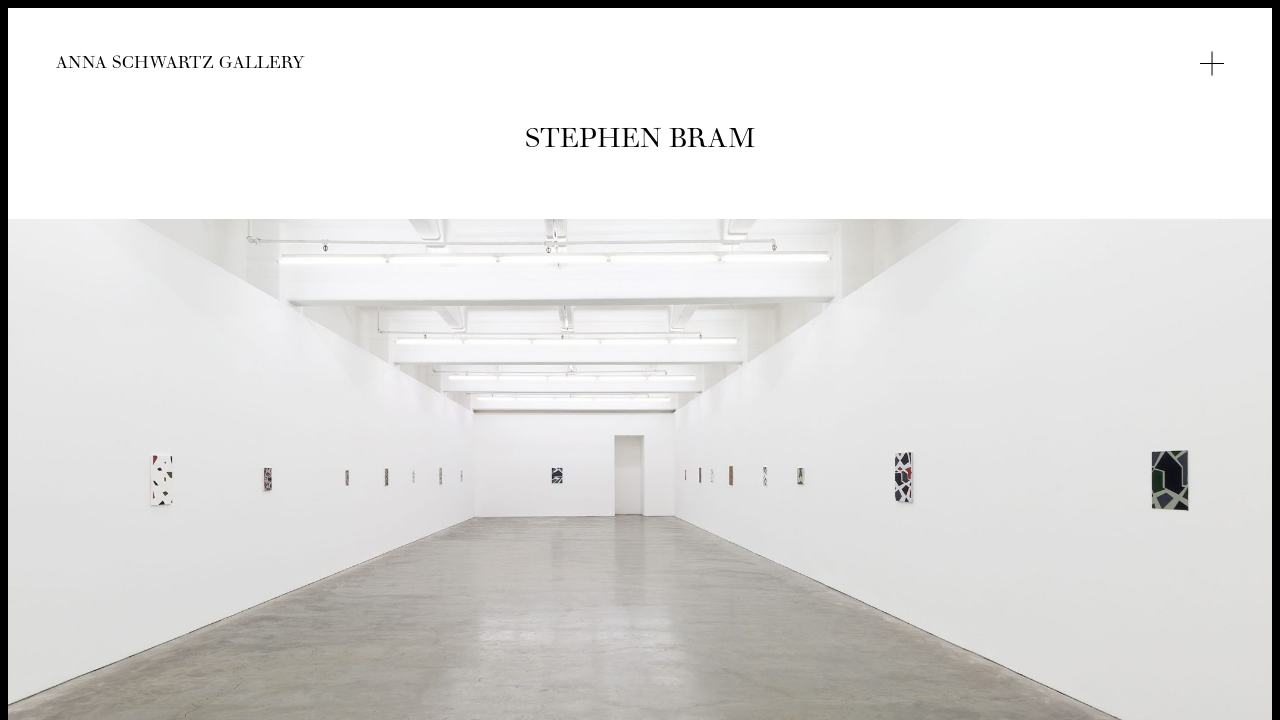

--- FILE ---
content_type: text/html
request_url: https://annaschwartzgallery.com/artist/stephen-bram
body_size: 12335
content:
<!doctype html>
<html lang="en">

    <head>
        <meta charset="utf-8">
        <meta name="viewport" content="width=device-width, initial-scale=1, shrink-to-fit=no">
        <meta name="msapplication-TileColor" content="#da532c">
        <meta name="theme-color" content="#ffffff">

        <style type="text/css" media="screen">
            html.js [data-reveal] { visibility: hidden }
        </style>

        <script type="text/javascript">
            document.getElementsByTagName("html")[0].className += " js";
        </script>

        <link rel="apple-touch-icon" sizes="180x180" href="/apple-touch-icon.png">
        <link rel="icon" type="image/png" sizes="32x32" href="/favicon-32x32.png">
        <link rel="icon" type="image/png" sizes="16x16" href="/favicon-16x16.png">
        <link rel="manifest" href="/site.webmanifest">
        <link rel="mask-icon" href="/safari-pinned-tab.svg" color="#5bbad5">

        <link rel="stylesheet" href="https://use.typekit.net/qkb0dri.css">
        <link rel="stylesheet" href="/asset/css/1.2.2.2/app.css">
    <title>Stephen Bram | Anna Schwartz Gallery</title>
<script>window.dataLayer = window.dataLayer || [];
function gtag(){dataLayer.push(arguments)};
gtag('js', new Date());
gtag('config', 'G-Y71B8RQLF5', {'send_page_view': true,'anonymize_ip': false,'link_attribution': false,'allow_display_features': false});
</script>
<script>!function(f,b,e,v,n,t,s){if(f.fbq)return;n=f.fbq=function(){n.callMethod?
n.callMethod.apply(n,arguments):n.queue.push(arguments)};if(!f._fbq)f._fbq=n;
n.push=n;n.loaded=!0;n.version='2.0';n.queue=[];t=b.createElement(e);t.async=!0;
t.src=v;s=b.getElementsByTagName(e)[0];s.parentNode.insertBefore(t,s)}(window,
document,'script','https://connect.facebook.net/en_US/fbevents.js');
fbq('init', '1452897568976661');
fbq('track', 'PageView');
</script>
<script deprecated deprecation-notice="Universal Analytics (which is what this script uses) is being [discontinued on July 1st, 2023](https://support.google.com/analytics/answer/11583528). You should use Google gtag.js or Google Tag Manager instead and transition to a new GA4 property.">(function(i,s,o,g,r,a,m){i['GoogleAnalyticsObject']=r;i[r]=i[r]||function(){
(i[r].q=i[r].q||[]).push(arguments)},i[r].l=1*new Date();a=s.createElement(o),
m=s.getElementsByTagName(o)[0];a.async=1;a.src=g;m.parentNode.insertBefore(a,m)
})(window,document,'script','https://www.google-analytics.com/analytics.js','ga');
ga('create', 'UA-101437074-1', 'auto', {allowLinker: true});
ga('require', 'displayfeatures');
ga('require', 'linkid');
ga('require', 'linker');
ga('send', 'pageview');
</script><meta name="generator" content="SEOmatic">
<meta name="description" content="Anna Schwartz Gallery is a contemporary art gallery in Australia which has been owned and operated by founder Anna Schwartz since 1986">
<meta name="referrer" content="no-referrer-when-downgrade">
<meta name="robots" content="all">
<meta content="en_AU" property="og:locale">
<meta content="Anna Schwartz Gallery" property="og:site_name">
<meta content="website" property="og:type">
<meta content="https://annaschwartzgallery.com/artist/stephen-bram" property="og:url">
<meta content="Stephen Bram" property="og:title">
<meta content="Anna Schwartz Gallery is a contemporary art gallery in Australia which has been owned and operated by founder Anna Schwartz since 1986" property="og:description">
<meta content="https://twitter.com/annaschwartzg" property="og:see_also">
<meta content="https://www.instagram.com/annaschwartzgallery/" property="og:see_also">
<meta name="twitter:card" content="summary_large_image">
<meta name="twitter:site" content="@annaschwartzg">
<meta name="twitter:creator" content="@annaschwartzg">
<meta name="twitter:title" content="Stephen Bram">
<meta name="twitter:description" content="Anna Schwartz Gallery is a contemporary art gallery in Australia which has been owned and operated by founder Anna Schwartz since 1986">
<link href="https://annaschwartzgallery.com/artist/stephen-bram" rel="canonical">
<link href="https://annaschwartzgallery.com/" rel="home">
<link type="text/plain" href="https://annaschwartzgallery.com/humans.txt" rel="author"></head>

    <body id="top"><script async src="https://www.googletagmanager.com/gtag/js?id=G-Y71B8RQLF5"></script>

<noscript><img height="1" width="1" style="display:none"
src="https://www.facebook.com/tr?id=1452897568976661&ev=PageView&noscript=1" /></noscript>


        <header class="navbar out" id="navbar-navigation">

            <div class="navbar__menu">

                <ul class="navbar__nav">
                    <li class="navbar__item"><a class="navbar__link" href="https://annaschwartzgallery.com/artists">Artists</a></li>
                    <li class="navbar__item"><a class="navbar__link" href="https://annaschwartzgallery.com/exhibition">Exhi­bi­tions</a></li>
                    <li class="navbar__item"><a class="navbar__link" href="https://annaschwartzgallery.com/available-works">Avail­able&nbsp;Works</a></li>
                    <li class="navbar__item"><a class="navbar__link" href="https://annaschwartzgallery.com/library">Library</a></li>
                    <li class="navbar__item"><a class="navbar__link" href="https://annaschwartzgallery.com/news">News</a></li>
                    <li class="navbar__item"><a class="navbar__link" href="https://annaschwartzgallery.com/information">Infor­ma­tion</a></li>
                    <li class="navbar__item"><a class="navbar__link" href="https://annaschwartzgallery.com/search">Search</a></li>
                </ul>

            </div>

            <button class="navbar__toggler out" type="button" data-toggle="collapse" data-target="#navbar-navigation" aria-controls="navbar-navigation" aria-expanded="false" aria-label="Toggle navigation">
                <span class="navbar__toggler--bar"></span>
                <span class="navbar__toggler--bar"></span>
            </button>

            <a class="brand__logo" href="/">Anna Schwartz Gallery</a>

        </header>

        <main data-view="main" data-controller="artist">

            <h1>Stephen Bram</h1>


            <section class="carousel carousel--fade" data-carousel="artist" data-carousel-autoplay="5000">

                <div class="carousel__window" data-carousel-window>

                    <ul class="carousel__track" data-carousel-track>

                        <li class="carousel__slide" data-carousel-slide>


                            <figure class="carousel__image">

                                <picture>
                                    <img src="https://annaschwartzgallery.com/asset/library/_large/BRAM_ASG2020_install6_300dpi_ChristianCapurro.jpg" class="img" alt="">
                                </picture>

                                <figcaption class="carousel__slide--caption" data-carousel-slide-caption>
                                    <p class="work__artist">Stephen Bram</p>
<p class="work__work"><em>Stephen Bram</em>, <span class="numbers">2020</span><br> Instal­la­tion view, Anna Schwartz&nbsp;Gallery<br> Pho­to: Chris­t­ian&nbsp;Capurro</p>

                                </figcaption>

                            </figure>

                        </li>

                        <li class="carousel__slide" data-carousel-slide>


                            <figure class="carousel__image">

                                <picture>
                                    <img src="https://annaschwartzgallery.com/asset/library/_large/ASG_BRAM_2023_PERSPECTIVE_PAINTINGS1987-2003_CC_WEB_READY1.jpg" class="img" alt="">
                                </picture>

                                <figcaption class="carousel__slide--caption" data-carousel-slide-caption>
                                    <p class="work__artist">Stephen Bram</p>
<p class="work__work"><em>Per­spec­tive Paint­ings <span class="numbers">1987</span> — <span class="numbers">2023</span></em>, <span class="numbers">2023</span><br> Instal­la­tion view, Anna Schwartz&nbsp;Gallery</p>

                                </figcaption>

                            </figure>

                        </li>

                        <li class="carousel__slide" data-carousel-slide>


                            <figure class="carousel__image">

                                <picture>
                                    <img src="https://annaschwartzgallery.com/asset/library/_large/21-12_Bram_install-3.jpg" class="img" alt="">
                                </picture>

                                <figcaption class="carousel__slide--caption" data-carousel-slide-caption>
                                    <p class="work__artist">Stephen Bram</p>
<p class="work__work"><em>Stephen Bram</em>, <span class="numbers">2021</span><br> Instal­la­tion view, Con­ners Con­ners&nbsp;Gallery<br> Pho­tog­ra­phy: Chris­t­ian&nbsp;Capurro</p>

                                </figcaption>

                            </figure>

                        </li>

                        <li class="carousel__slide" data-carousel-slide>


                            <figure class="carousel__image">

                                <picture>
                                    <img src="https://annaschwartzgallery.com/asset/library/_large/BRAM_abstract-painting_2019_AC_9330.jpg" class="img" alt="">
                                </picture>

                                <figcaption class="carousel__slide--caption" data-carousel-slide-caption>
                                    <p class="work__artist">Stephen Bram</p>
<p class="work__work"><em>Abstract Paint­ing</em>, <span class="numbers">2019</span><br> Instal­la­tion view, Gee­long Art&nbsp;Gallery</p>

                                </figcaption>

                            </figure>

                        </li>

                        <li class="carousel__slide" data-carousel-slide>


                            <figure class="carousel__image">

                                <picture>
                                    <img src="https://annaschwartzgallery.com/asset/library/_large/Installation-Image-1.jpg" class="img" alt="">
                                </picture>

                                <figcaption class="carousel__slide--caption" data-carousel-slide-caption>
                                    <p class="work__artist">Stephen Bram</p>
<p class="work__work"><em>Stephen Bram</em>, <span class="numbers">2016</span><br> Instal­la­tion view, Anna Schwartz&nbsp;Gallery</p>

                                </figcaption>

                            </figure>

                        </li>

                        <li class="carousel__slide" data-carousel-slide>


                            <figure class="carousel__image">

                                <picture>
                                    <img src="https://annaschwartzgallery.com/asset/library/_large/BRAM_2014_ASGM_Installation-view-2.jpg" class="img" alt="">
                                </picture>

                                <figcaption class="carousel__slide--caption" data-carousel-slide-caption>
                                    <p class="work__artist">Stephen Bram</p>
<p class="work__work"><em>Stephen Bram</em>, <span class="numbers">2014</span><br> Instal­la­tion view, Anna Schwartz&nbsp;Gallery</p>

                                </figcaption>

                            </figure>

                        </li>

                        <li class="carousel__slide" data-carousel-slide>


                            <figure class="carousel__image">

                                <picture>
                                    <img src="https://annaschwartzgallery.com/asset/library/_large/BRAM_2013_MELBOURNE-NOW_300-DPI_INST019388_RGB.jpg" class="img" alt="">
                                </picture>

                                <figcaption class="carousel__slide--caption" data-carousel-slide-caption>
                                    <p class="work__artist">Stephen Bram</p>
<p class="work__work"><em>Lev­el <span class="numbers">3</span>, <span class="caps">E<span class="numbers">29</span></span>,&nbsp;<span class="caps">NGVI</span></em>, <span class="numbers">2013</span><br> installation<br> <span class="numbers">520</span> x&nbsp;<span class="numbers">748</span> x&nbsp;<span class="numbers">655</span>&nbsp;cm<br> Instal­la­tion view&nbsp;<span class="caps">NGV</span></p>

                                </figcaption>

                            </figure>

                        </li>

                        <li class="carousel__slide" data-carousel-slide>


                            <figure class="carousel__image">

                                <picture>
                                    <img src="https://annaschwartzgallery.com/asset/library/_large/BRAM_2013_INST019386_RGB.jpg" class="img" alt="">
                                </picture>

                                <figcaption class="carousel__slide--caption" data-carousel-slide-caption>
                                    <p class="work__artist">Stephen Bram</p>
<p class="work__work"><em>Lev­el <span class="numbers">3</span>, <span class="caps">E<span class="numbers">29</span></span>,&nbsp;<span class="caps">NGVI</span></em>, <span class="numbers">2013</span><br> installation<br> <span class="numbers">520</span> x&nbsp;<span class="numbers">748</span> x&nbsp;<span class="numbers">655</span>&nbsp;cm<br> Instal­la­tion view (exte­ri­or),&nbsp;<span class="caps">NGV</span></p>

                                </figcaption>

                            </figure>

                        </li>

                    </ul>

                </div>

                <div data-carousel-ui>

                    <div class="carousel__actions" data-carousel-actions>
                        <button class="carousel__button carousel__button--prev" data-carousel-nav="prev"></button>
                        <button class="carousel__button carousel__button--next" data-carousel-nav="next"></button>
                    </div>

                    <div class="carousel__caption" data-carousel-progress>

                        <div class="carousel__caption--caption" data-carousel-caption></div>

                        <div class="carousel__caption--position">
                            <span data-carousel-current></span>
                            <span>/</span>
                            <span data-carousel-total></span>
                        </div>

                    </div>

                </div>

            </section>

            <section class="section">

                <details class="accordion" data-reveal>

                    <summary class="accordion__q">Biography</summary>
                    <div class="accordion__a">

                        <div class="container container--sm">

                            <div class="richtext richtext--longform">
                                <p>Born Mel­bourne, Aus­tralia <span class="numbers">1961</span><br>Lives and Works in Mel­bourne<br><br>Work­ing across var­i­ous modal­i­ties, pri­mar­i­ly in paint and instal­la­tion, Bram’s work (<span class="numbers">1988</span>-present) with paint­ing and inte­ri­or space exper­i­men­tal­ly recon­fig­ures the rela­tion­ship between the work, the exhi­bi­tion space and the view­er. Since <span class="numbers">2014</span> the artist has also worked more sub­jec­tive­ly, pro­duc­ing a&nbsp;series of black and white illu­sion­is­tic dot paint­ings, amongst oth­er activ­i­ties.<br><br>Stephen Bram is pri­mar­i­ly known for his paint­ings, large-scale wall draw­ings and three-dimen­­­sion­al, room-size instal­la­tions, which have been exe­cut­ed in gal­leries and muse­ums around the world. He was one of a&nbsp;small group of artists involved in Store <span class="numbers">5</span>&nbsp;in <span class="numbers">1989</span>, an artist-run exhi­bi­tion space in Mel­bourne which was an impor­tant cen­tre for the devel­op­ment of con­cep­tu­al­ly ori­ent­ed abstract paint­ing in Aus­tralia.<br><br>Bram’s works are in pub­lic and cor­po­rate col­lec­tions includ­ing, the Art Gallery of New South Wales, Syd­ney; Muse­um of Con­tem­po­rary Art Aus­tralia, Syd­ney; Daim­ler­ Col­lec­tion, Berlin; Mel­bourne Uni­ver­si­ty, Mel­bourne; Monash Uni­ver­si­ty, Mel­bourne; Uni­ver­si­ty of Queens­land, Bris­bane; Queens­land Art Gallery/​Gallery of Mod­ern Art, Bris­bane; Roy­al Mel­bourne Insti­tute of Tech­nol­o­gy; Nation­al Gallery of Vic­to­ria, Mel­bourne; Art Gallery of West­ern Aus­tralia, Perth and Chartwell Col­lec­tion, Auck­land Art Gallery.<br><br><a href="https://annaschwartzgallery.com/asset/library/BRAM_CV_2023.pdf" target="_blank" rel="noreferrer noopener"><span class="caps">CV</span></a><br><a href="https://annaschwartzgallery.com/asset/library/download/BRAM_2016_BIBLIO.pdf" target="_blank" rel="noreferrer noopener">Bib­li­og­ra­phy</a></p>
                            </div>

                        </div>

                    </div>

                </details>

                <details class="accordion" data-reveal>

                    <summary class="accordion__q">Exhibitions</summary>
                    <div class="accordion__a">

                        <div class="exhibition__container exhibition__container--inner">

                            <a class="exhibition__preview" href="https://annaschwartzgallery.com/exhibition/in-house-2">

                                <picture class="exhibition__picture">
                                    <img data-lazyload data-src="https://annaschwartzgallery.com/asset/library/_thumbnailLarge/25-2_Schwartz_5.jpg" data-enlarge-src="https://annaschwartzgallery.com/asset/library/25-2_Schwartz_5.jpg" alt="">
                                </picture>

                                <figcaption class="exhibition__information">
                                    <p class="exhibition__artist">Stephen Bram, Angela de la Cruz, Emi­ly Floyd, Joseph Kosuth, Angel­i­ca Mesi­ti, Cal­lum Mor­ton, Jan Nel­son, John Nixon, Rose Nolan, David Noo­nan, Chi­haru Shio­ta, Jen­ny Wat­son, Justene&nbsp;Williams</p>
                                    <p class="exhibition__artist"><span class="caps">THE</span> <span class="caps">OBJECT</span> <span class="caps">SELF-DEFINED</span>: <span class="caps">IN</span> <span class="caps">HOUSE</span>&nbsp;<span class="numbers">2025</span></p>
                                    <p class="exhibition__dates"></p>
                                </figcaption>

                            </a>

                            <a class="exhibition__preview" href="https://annaschwartzgallery.com/exhibition/perspective-paintings-1987-2023">

                                <picture class="exhibition__picture">
                                    <img data-lazyload data-src="https://annaschwartzgallery.com/asset/library/_thumbnailLarge/stephen-bram_perspective-paintings_installation_asg_web_1.jpg" data-enlarge-src="https://annaschwartzgallery.com/asset/library/stephen-bram_perspective-paintings_installation_asg_web_1.jpg" alt="">
                                </picture>

                                <figcaption class="exhibition__information">
                                    <p class="exhibition__artist">Stephen Bram</p>
                                    <p class="exhibition__artist">Per­spec­tive Paint­ings <span class="numbers">1987</span> — <span class="numbers">2023</span></p>
                                    <p class="exhibition__dates">3rd June &ndash; 29th July 2023<br>Anna Schwartz Gallery</p>
                                </figcaption>

                            </a>

                            <a class="exhibition__preview" href="https://annaschwartzgallery.com/exhibition/stephen-bram-2">

                                <picture class="exhibition__picture">
                                    <img data-lazyload data-src="https://annaschwartzgallery.com/asset/library/_thumbnailLarge/21-12_Bram_install-2.jpg" data-enlarge-src="https://annaschwartzgallery.com/asset/library/21-12_Bram_install-2.jpg" alt="">
                                </picture>

                                <figcaption class="exhibition__information">
                                    <p class="exhibition__artist">Stephen Bram</p>
                                    <p class="exhibition__dates">1st &ndash; 24th December 2021<br>Conners Conners</p>
                                </figcaption>

                            </a>

                            <a class="exhibition__preview" href="https://annaschwartzgallery.com/exhibition/stephen-bram">

                                <picture class="exhibition__picture">
                                    <img data-lazyload data-src="https://annaschwartzgallery.com/asset/library/_thumbnailLarge/BRAM_ASG2020_install1_100dpi_ChristianCapurro.jpg" data-enlarge-src="https://annaschwartzgallery.com/asset/library/BRAM_ASG2020_install1_100dpi_ChristianCapurro.jpg" alt="">
                                </picture>

                                <figcaption class="exhibition__information">
                                    <p class="exhibition__artist">Stephen Bram</p>
                                    <p class="exhibition__dates">18th November &ndash; 19th December 2020<br>Anna Schwartz Gallery</p>
                                </figcaption>

                            </a>

                            <a class="exhibition__preview" href="https://annaschwartzgallery.com/exhibition/abstract-painting">

                                <picture class="exhibition__picture">
                                    <img data-lazyload data-src="https://annaschwartzgallery.com/asset/library/_thumbnailLarge/BRAM_abstract-painting_2019_AC_9213_crop.jpg" data-enlarge-src="https://annaschwartzgallery.com/asset/library/BRAM_abstract-painting_2019_AC_9213_crop.jpg" alt="">
                                </picture>

                                <figcaption class="exhibition__information">
                                    <p class="exhibition__artist">Stephen Bram</p>
                                    <p class="exhibition__artist">abstract paint­ing</p>
                                    <p class="exhibition__dates">23rd November 2019 &ndash; 23rd February 2020<br>Geelong Gallery</p>
                                </figcaption>

                            </a>

                            <a class="exhibition__preview" href="https://annaschwartzgallery.com/exhibition/184-2">

                                <picture class="exhibition__picture">
                                    <img data-lazyload data-src="https://annaschwartzgallery.com/asset/library/_thumbnailLarge/Installation-Image-2_small.jpg" data-enlarge-src="https://annaschwartzgallery.com/asset/library/Installation-Image-2_small.jpg" alt="">
                                </picture>

                                <figcaption class="exhibition__information">
                                    <p class="exhibition__artist">Stephen Bram</p>
                                    <p class="exhibition__dates">7th May &ndash; 18th June 2016<br>Anna Schwartz Gallery</p>
                                </figcaption>

                            </a>

                            <a class="exhibition__preview" href="https://annaschwartzgallery.com/exhibition/kerrie-poliness-rose-nolan-stephen-bram">

                                <picture class="exhibition__picture">
                                    <img data-lazyload data-src="https://annaschwartzgallery.com/asset/library/_thumbnailLarge/pnb_web_image_copy-m-1.jpg" data-enlarge-src="https://annaschwartzgallery.com/asset/library/pnb_web_image_copy-m-1.jpg" alt="">
                                </picture>

                                <figcaption class="exhibition__information">
                                    <p class="exhibition__artist">Ker­rie Poli­ness, Rose Nolan, Stephen&nbsp;Bram</p>
                                    <p class="exhibition__artist">Poli­ness, Nolan,&nbsp;Bram</p>
                                    <p class="exhibition__dates">20th September &ndash; 1st November 2014<br>Anna Schwartz Gallery Carriageworks</p>
                                </figcaption>

                            </a>

                            <a class="exhibition__preview" href="https://annaschwartzgallery.com/exhibition/200-gertrude-street-1">

                                <picture class="exhibition__picture">
                                    <img data-lazyload data-src="https://annaschwartzgallery.com/asset/library/_thumbnailLarge/BRAM_200-GERTRUDE-STREET_2014_GERTRUDE-CONTEMPORARY_INSTALLATION-VIEW_02.jpg" data-enlarge-src="https://annaschwartzgallery.com/asset/library/BRAM_200-GERTRUDE-STREET_2014_GERTRUDE-CONTEMPORARY_INSTALLATION-VIEW_02.jpg" alt="">
                                </picture>

                                <figcaption class="exhibition__information">
                                    <p class="exhibition__artist">Stephen Bram</p>
                                    <p class="exhibition__artist"><span class="numbers">200</span> Gertrude&nbsp;Street</p>
                                    <p class="exhibition__dates">13th June &ndash; 12th July 2014<br>Gertrude Contemporary</p>
                                </figcaption>

                            </a>

                            <a class="exhibition__preview" href="https://annaschwartzgallery.com/exhibition/204-2">

                                <picture class="exhibition__picture">
                                    <img data-lazyload data-src="https://annaschwartzgallery.com/asset/library/_thumbnailLarge/BRAM-2014-15.jpg" data-enlarge-src="https://annaschwartzgallery.com/asset/library/BRAM-2014-15.jpg" alt="">
                                </picture>

                                <figcaption class="exhibition__information">
                                    <p class="exhibition__artist">Stephen Bram</p>
                                    <p class="exhibition__dates">4th &ndash; 26th April 2014<br>Anna Schwartz Gallery</p>
                                </figcaption>

                            </a>

                            <a class="exhibition__preview" href="https://annaschwartzgallery.com/exhibition/in-abstraction-the-body">

                                <picture class="exhibition__picture">
                                    <img data-lazyload data-src="https://annaschwartzgallery.com/asset/library/_thumbnailLarge/2012_In-abstraction-the-body_01.jpg" data-enlarge-src="https://annaschwartzgallery.com/asset/library/2012_In-abstraction-the-body_01.jpg" alt="">
                                </picture>

                                <figcaption class="exhibition__information">
                                    <p class="exhibition__artist">Ben­jamin Arm­strong, Stephen Bram, Janet Burchill <span class="amp">&amp;</span>&nbsp;Jen­nifer McCam­ley, Angela de la Cruz, Mikala Dwyer, Clement Mead­more, Mike&nbsp;Parr</p>
                                    <p class="exhibition__artist">In abstrac­tion, the&nbsp;body</p>
                                    <p class="exhibition__dates">28th April &ndash; 16th June 2012<br>Anna Schwartz Gallery Carriageworks</p>
                                </figcaption>

                            </a>

                            <a class="exhibition__preview" href="https://annaschwartzgallery.com/exhibition/4361-2">

                                <picture class="exhibition__picture">
                                    <img data-lazyload data-src="https://annaschwartzgallery.com/asset/library/_thumbnailLarge/StephenBram2006LR.jpg" data-enlarge-src="https://annaschwartzgallery.com/asset/library/StephenBram2006LR.jpg" alt="">
                                </picture>

                                <figcaption class="exhibition__information">
                                    <p class="exhibition__artist">Stephen Bram</p>
                                    <p class="exhibition__dates">29th March &ndash; 29th April 2006<br>Anna Schwartz Gallery</p>
                                </figcaption>

                            </a>

                            <a class="exhibition__preview" href="https://annaschwartzgallery.com/exhibition/paintings">

                                <picture class="exhibition__picture">
                                    <img data-lazyload data-src="https://annaschwartzgallery.com/asset/library/_thumbnailLarge/StephenBram2004.jpg" data-enlarge-src="https://annaschwartzgallery.com/asset/library/StephenBram2004.jpg" alt="">
                                </picture>

                                <figcaption class="exhibition__information">
                                    <p class="exhibition__artist">Stephen Bram</p>
                                    <p class="exhibition__artist">Paint­ings</p>
                                    <p class="exhibition__dates">15th April &ndash; 8th May 2004<br>Anna Schwartz Gallery</p>
                                </figcaption>

                            </a>

                            <a class="exhibition__preview" href="https://annaschwartzgallery.com/exhibition/4513-2">

                                <picture class="exhibition__picture">
                                    <img data-lazyload data-src="https://annaschwartzgallery.com/asset/library/_thumbnailLarge/StephenBram2001.jpg" data-enlarge-src="https://annaschwartzgallery.com/asset/library/StephenBram2001.jpg" alt="">
                                </picture>

                                <figcaption class="exhibition__information">
                                    <p class="exhibition__artist">Stephen Bram</p>
                                    <p class="exhibition__dates">1st February &ndash; 10th March 2001<br>Anna Schwartz Gallery</p>
                                </figcaption>

                            </a>

                        </div>

                    </div>

                </details>

                <details class="accordion" data-reveal id="available-works">

                    <summary class="accordion__q">Available Works</summary>

                    <div class="accordion__a">

                        <div class="work__container">


                            <figure class="work__preview" id="artwork-63267">

                                <picture class="work__picture" data-enlarge>
                                    <img data-lazyload data-src="https://annaschwartzgallery.com/asset/library/_large/11009-image.jpg" data-enlarge-src="https://annaschwartzgallery.com/asset/library/11009-image.jpg" alt="">
                                </picture>

                                <figcaption class="work__attribution">
                                    <p class="work__artist">Stephen Bram</p>
<p class="work__work">Unti­tled, <span class="numbers">2022</span><br> acrylic on&nbsp;canvas<br> <span class="numbers">70</span> x&nbsp;<span class="numbers">60</span>cm</p>

                                </figcaption>

                                <button type="button" class="enquiry__btn" data-enquiry-caption="&lt;p&#x20;class&#x3D;&quot;work__artist&quot;&gt;Stephen&#x20;Bram&lt;&#x2F;p&gt;&#x0A;&lt;p&#x20;class&#x3D;&quot;work__work&quot;&gt;Unti&#x00AD;tled,&#x20;&lt;span&#x20;class&#x3D;&quot;numbers&quot;&gt;2022&lt;&#x2F;span&gt;&lt;br&gt;&#x20;acrylic&#x20;on&amp;nbsp&#x3B;canvas&lt;br&gt;&#x20;&lt;span&#x20;class&#x3D;&quot;numbers&quot;&gt;70&lt;&#x2F;span&gt;&#x20;x&amp;nbsp&#x3B;&lt;span&#x20;class&#x3D;&quot;numbers&quot;&gt;60&lt;&#x2F;span&gt;cm&lt;&#x2F;p&gt;&#x0A;" data-enquiry-preview="artwork-63267">Enquire</button>

                            </figure>

                            <figure class="work__preview" id="artwork-38280">

                                <picture class="work__picture" data-enlarge>
                                    <img data-lazyload data-src="https://annaschwartzgallery.com/asset/library/_large/Donna-Comfort-5-x5-walls-Five-Walls-gallery-301.jpg" data-enlarge-src="https://annaschwartzgallery.com/asset/library/Donna-Comfort-5-x5-walls-Five-Walls-gallery-301.jpg" alt="">
                                </picture>

                                <figcaption class="work__attribution">
                                    <p class="work__artist">Stephen Bram</p>
<p class="work__work"><em>Unti­tled (two-point perspective)</em>, <span class="numbers">2020</span><br> syn­thet­ic poly­mer paint on canvasboard<br> <span class="numbers">35</span>.<span class="numbers">6</span> x&nbsp;<span class="numbers">28</span>&nbsp;cm</p>

                                </figcaption>

                                <button type="button" class="enquiry__btn" data-enquiry-caption="&lt;p&#x20;class&#x3D;&quot;work__artist&quot;&gt;Stephen&#x20;Bram&lt;&#x2F;p&gt;&#x0A;&lt;p&#x20;class&#x3D;&quot;work__work&quot;&gt;&lt;em&gt;Unti&#x00AD;tled&#x20;&#x28;two-point&#x20;perspective&#x29;&lt;&#x2F;em&gt;,&#x20;&lt;span&#x20;class&#x3D;&quot;numbers&quot;&gt;2020&lt;&#x2F;span&gt;&lt;br&gt;&#x20;syn&#x00AD;thet&#x00AD;ic&#x20;poly&#x00AD;mer&#x20;paint&#x20;on&#x20;canvasboard&lt;br&gt;&#x20;&lt;span&#x20;class&#x3D;&quot;numbers&quot;&gt;35&lt;&#x2F;span&gt;.&lt;span&#x20;class&#x3D;&quot;numbers&quot;&gt;6&lt;&#x2F;span&gt;&#x20;x&amp;nbsp&#x3B;&lt;span&#x20;class&#x3D;&quot;numbers&quot;&gt;28&lt;&#x2F;span&gt;&amp;nbsp&#x3B;cm&lt;&#x2F;p&gt;&#x0A;" data-enquiry-preview="artwork-38280">Enquire</button>

                            </figure>

                            <figure class="work__preview" id="artwork-63783">

                                <picture class="work__picture" data-enlarge>
                                    <img data-lazyload data-src="https://annaschwartzgallery.com/asset/library/_large/10480-1-0-image.jpg" data-enlarge-src="https://annaschwartzgallery.com/asset/library/10480-1-0-image.jpg" alt="">
                                </picture>

                                <figcaption class="work__attribution">
                                    <p class="work__artist">Stephen Bram</p>
<p class="work__work">Unti­tled, <span class="numbers">2019</span><br> Acrylic on&nbsp;Canvas<br> <span class="numbers">210</span> x&nbsp;<span class="numbers">390</span>cm</p>

                                </figcaption>

                                <button type="button" class="enquiry__btn" data-enquiry-caption="&lt;p&#x20;class&#x3D;&quot;work__artist&quot;&gt;Stephen&#x20;Bram&lt;&#x2F;p&gt;&#x0A;&lt;p&#x20;class&#x3D;&quot;work__work&quot;&gt;Unti&#x00AD;tled,&#x20;&lt;span&#x20;class&#x3D;&quot;numbers&quot;&gt;2019&lt;&#x2F;span&gt;&lt;br&gt;&#x20;Acrylic&#x20;on&amp;nbsp&#x3B;Canvas&lt;br&gt;&#x20;&lt;span&#x20;class&#x3D;&quot;numbers&quot;&gt;210&lt;&#x2F;span&gt;&#x20;x&amp;nbsp&#x3B;&lt;span&#x20;class&#x3D;&quot;numbers&quot;&gt;390&lt;&#x2F;span&gt;cm&lt;&#x2F;p&gt;&#x0A;" data-enquiry-preview="artwork-63783">Enquire</button>

                            </figure>

                            <figure class="work__preview" id="artwork-46914">

                                <picture class="work__picture" data-enlarge>
                                    <img data-lazyload data-src="https://annaschwartzgallery.com/asset/library/_large/BRAM_10483_Untitled_2019_100dpi.jpg" data-enlarge-src="https://annaschwartzgallery.com/asset/library/BRAM_10483_Untitled_2019_100dpi.jpg" alt="">
                                </picture>

                                <figcaption class="work__attribution">
                                    <p class="work__artist">Stephen Bram</p>
<p class="work__work"><em>Unti­tled</em>, <span class="numbers">2018</span><br> acrylic on&nbsp;canvas<br> <span class="numbers">203</span> x&nbsp;<span class="numbers">203</span>&nbsp;cm<br> Pho­to: Chris­t­ian&nbsp;Capurro</p>

                                </figcaption>

                                <button type="button" class="enquiry__btn" data-enquiry-caption="&lt;p&#x20;class&#x3D;&quot;work__artist&quot;&gt;Stephen&#x20;Bram&lt;&#x2F;p&gt;&#x0A;&lt;p&#x20;class&#x3D;&quot;work__work&quot;&gt;&lt;em&gt;Unti&#x00AD;tled&lt;&#x2F;em&gt;,&#x20;&lt;span&#x20;class&#x3D;&quot;numbers&quot;&gt;2018&lt;&#x2F;span&gt;&lt;br&gt;&#x20;acrylic&#x20;on&amp;nbsp&#x3B;canvas&lt;br&gt;&#x20;&lt;span&#x20;class&#x3D;&quot;numbers&quot;&gt;203&lt;&#x2F;span&gt;&#x20;x&amp;nbsp&#x3B;&lt;span&#x20;class&#x3D;&quot;numbers&quot;&gt;203&lt;&#x2F;span&gt;&amp;nbsp&#x3B;cm&lt;br&gt;&#x20;Pho&#x00AD;to&#x3A;&#x20;Chris&#x00AD;t&#x00AD;ian&amp;nbsp&#x3B;Capurro&lt;&#x2F;p&gt;&#x0A;" data-enquiry-preview="artwork-46914">Enquire</button>

                            </figure>

                            <figure class="work__preview" id="artwork-70533">

                                <picture class="work__picture" data-enlarge>
                                    <img data-lazyload data-src="https://annaschwartzgallery.com/asset/library/_large/Bram-9991.jpg" data-enlarge-src="https://annaschwartzgallery.com/asset/library/Bram-9991.jpg" alt="">
                                </picture>

                                <figcaption class="work__attribution">
                                    <p class="work__artist">Stephen Bram</p>
<p class="work__work"><em>Unti­tled</em>, <span class="numbers">2018</span><br> Acrylic on&nbsp;canvas<br> <span class="numbers">50</span> x&nbsp;<span class="numbers">40</span>&nbsp;cm</p>

                                </figcaption>

                                <button type="button" class="enquiry__btn" data-enquiry-caption="&lt;p&#x20;class&#x3D;&quot;work__artist&quot;&gt;Stephen&#x20;Bram&lt;&#x2F;p&gt;&#x0A;&lt;p&#x20;class&#x3D;&quot;work__work&quot;&gt;&lt;em&gt;Unti&#x00AD;tled&lt;&#x2F;em&gt;,&#x20;&lt;span&#x20;class&#x3D;&quot;numbers&quot;&gt;2018&lt;&#x2F;span&gt;&lt;br&gt;&#x20;Acrylic&#x20;on&amp;nbsp&#x3B;canvas&lt;br&gt;&#x20;&lt;span&#x20;class&#x3D;&quot;numbers&quot;&gt;50&lt;&#x2F;span&gt;&#x20;x&amp;nbsp&#x3B;&lt;span&#x20;class&#x3D;&quot;numbers&quot;&gt;40&lt;&#x2F;span&gt;&amp;nbsp&#x3B;cm&lt;&#x2F;p&gt;&#x0A;" data-enquiry-preview="artwork-70533">Enquire</button>

                            </figure>

                            <figure class="work__preview" id="artwork-57360">

                                <picture class="work__picture" data-enlarge>
                                    <img data-lazyload data-src="https://annaschwartzgallery.com/asset/library/_large/ASG_BRAM_2023_PERSPECTIVE_PAINTINGS1987-2003_CC_WEB_READY23.jpg" data-enlarge-src="https://annaschwartzgallery.com/asset/library/ASG_BRAM_2023_PERSPECTIVE_PAINTINGS1987-2003_CC_WEB_READY23.jpg" alt="">
                                </picture>

                                <figcaption class="work__attribution">
                                    <p class="work__artist">Stephen Bram</p>
<p class="work__work"><em>Unti­tled (two point perspective)</em>, <span class="numbers">2011</span><br> oil and acrylic on&nbsp;canvas<br> <span class="numbers">30</span> x&nbsp;<span class="numbers">24</span>.<span class="numbers">2</span>&nbsp;cm</p>

                                </figcaption>

                                <button type="button" class="enquiry__btn" data-enquiry-caption="&lt;p&#x20;class&#x3D;&quot;work__artist&quot;&gt;Stephen&#x20;Bram&lt;&#x2F;p&gt;&#x0A;&lt;p&#x20;class&#x3D;&quot;work__work&quot;&gt;&lt;em&gt;Unti&#x00AD;tled&#x20;&#x28;two&#x20;point&#x20;perspective&#x29;&lt;&#x2F;em&gt;,&#x20;&lt;span&#x20;class&#x3D;&quot;numbers&quot;&gt;2011&lt;&#x2F;span&gt;&lt;br&gt;&#x20;oil&#x20;and&#x20;acrylic&#x20;on&amp;nbsp&#x3B;canvas&lt;br&gt;&#x20;&lt;span&#x20;class&#x3D;&quot;numbers&quot;&gt;30&lt;&#x2F;span&gt;&#x20;x&amp;nbsp&#x3B;&lt;span&#x20;class&#x3D;&quot;numbers&quot;&gt;24&lt;&#x2F;span&gt;.&lt;span&#x20;class&#x3D;&quot;numbers&quot;&gt;2&lt;&#x2F;span&gt;&amp;nbsp&#x3B;cm&lt;&#x2F;p&gt;&#x0A;" data-enquiry-preview="artwork-57360">Enquire</button>

                            </figure>

                            <figure class="work__preview" id="artwork-57337">

                                <picture class="work__picture" data-enlarge>
                                    <img data-lazyload data-src="https://annaschwartzgallery.com/asset/library/_large/ASG_BRAM_2023_PERSPECTIVE_PAINTINGS1987-2003_CC_WEB_READY28.jpg" data-enlarge-src="https://annaschwartzgallery.com/asset/library/ASG_BRAM_2023_PERSPECTIVE_PAINTINGS1987-2003_CC_WEB_READY28.jpg" alt="">
                                </picture>

                                <figcaption class="work__attribution">
                                    <p class="work__artist">Stephen Bram</p>
<p class="work__work"><em>Unti­tled (two point perspective)</em>, <span class="numbers">2010</span><br> oil and acrylic on&nbsp;canvas<br> <span class="numbers">25</span>.<span class="numbers">4</span> x&nbsp;<span class="numbers">20</span>.<span class="numbers">5</span>&nbsp;cm</p>

                                </figcaption>

                                <button type="button" class="enquiry__btn" data-enquiry-caption="&lt;p&#x20;class&#x3D;&quot;work__artist&quot;&gt;Stephen&#x20;Bram&lt;&#x2F;p&gt;&#x0A;&lt;p&#x20;class&#x3D;&quot;work__work&quot;&gt;&lt;em&gt;Unti&#x00AD;tled&#x20;&#x28;two&#x20;point&#x20;perspective&#x29;&lt;&#x2F;em&gt;,&#x20;&lt;span&#x20;class&#x3D;&quot;numbers&quot;&gt;2010&lt;&#x2F;span&gt;&lt;br&gt;&#x20;oil&#x20;and&#x20;acrylic&#x20;on&amp;nbsp&#x3B;canvas&lt;br&gt;&#x20;&lt;span&#x20;class&#x3D;&quot;numbers&quot;&gt;25&lt;&#x2F;span&gt;.&lt;span&#x20;class&#x3D;&quot;numbers&quot;&gt;4&lt;&#x2F;span&gt;&#x20;x&amp;nbsp&#x3B;&lt;span&#x20;class&#x3D;&quot;numbers&quot;&gt;20&lt;&#x2F;span&gt;.&lt;span&#x20;class&#x3D;&quot;numbers&quot;&gt;5&lt;&#x2F;span&gt;&amp;nbsp&#x3B;cm&lt;&#x2F;p&gt;&#x0A;" data-enquiry-preview="artwork-57337">Enquire</button>

                            </figure>

                            <figure class="work__preview" id="artwork-57388">

                                <picture class="work__picture" data-enlarge>
                                    <img data-lazyload data-src="https://annaschwartzgallery.com/asset/library/_large/ASG_BRAM_2023_PERSPECTIVE_PAINTINGS1987-2003_CC_WEB_READY16.jpg" data-enlarge-src="https://annaschwartzgallery.com/asset/library/ASG_BRAM_2023_PERSPECTIVE_PAINTINGS1987-2003_CC_WEB_READY16.jpg" alt="">
                                </picture>

                                <figcaption class="work__attribution">
                                    <p class="work__artist">Stephen Bram</p>
<p class="work__work"><em>Unti­tled (two point perspective)</em><br>, <span class="numbers">2004</span><br> oil on&nbsp;canvas<br> <span class="numbers">20</span>.<span class="numbers">7</span> x&nbsp;<span class="numbers">30</span>.<span class="numbers">7</span>&nbsp;cm</p>

                                </figcaption>

                                <button type="button" class="enquiry__btn" data-enquiry-caption="&lt;p&#x20;class&#x3D;&quot;work__artist&quot;&gt;Stephen&#x20;Bram&lt;&#x2F;p&gt;&#x0A;&lt;p&#x20;class&#x3D;&quot;work__work&quot;&gt;&lt;em&gt;Unti&#x00AD;tled&#x20;&#x28;two&#x20;point&#x20;perspective&#x29;&lt;&#x2F;em&gt;&lt;br&gt;,&#x20;&lt;span&#x20;class&#x3D;&quot;numbers&quot;&gt;2004&lt;&#x2F;span&gt;&lt;br&gt;&#x20;oil&#x20;on&amp;nbsp&#x3B;canvas&lt;br&gt;&#x20;&lt;span&#x20;class&#x3D;&quot;numbers&quot;&gt;20&lt;&#x2F;span&gt;.&lt;span&#x20;class&#x3D;&quot;numbers&quot;&gt;7&lt;&#x2F;span&gt;&#x20;x&amp;nbsp&#x3B;&lt;span&#x20;class&#x3D;&quot;numbers&quot;&gt;30&lt;&#x2F;span&gt;.&lt;span&#x20;class&#x3D;&quot;numbers&quot;&gt;7&lt;&#x2F;span&gt;&amp;nbsp&#x3B;cm&lt;&#x2F;p&gt;&#x0A;" data-enquiry-preview="artwork-57388">Enquire</button>

                            </figure>

                            <figure class="work__preview" id="artwork-57396">

                                <picture class="work__picture" data-enlarge>
                                    <img data-lazyload data-src="https://annaschwartzgallery.com/asset/library/_large/ASG_BRAM_2023_PERSPECTIVE_PAINTINGS1987-2003_CC_WEB_READY14.jpg" data-enlarge-src="https://annaschwartzgallery.com/asset/library/ASG_BRAM_2023_PERSPECTIVE_PAINTINGS1987-2003_CC_WEB_READY14.jpg" alt="">
                                </picture>

                                <figcaption class="work__attribution">
                                    <p class="work__artist">Stephen Bram</p>
<p class="work__work"><em>Unti­tled (two point perspective)</em><br>, <span class="numbers">2001</span><br> acrylic on&nbsp;board<br> <span class="numbers">30</span>.<span class="numbers">3</span> x&nbsp;<span class="numbers">25</span>.<span class="numbers">2</span>&nbsp;cm</p>

                                </figcaption>

                                <button type="button" class="enquiry__btn" data-enquiry-caption="&lt;p&#x20;class&#x3D;&quot;work__artist&quot;&gt;Stephen&#x20;Bram&lt;&#x2F;p&gt;&#x0A;&lt;p&#x20;class&#x3D;&quot;work__work&quot;&gt;&lt;em&gt;Unti&#x00AD;tled&#x20;&#x28;two&#x20;point&#x20;perspective&#x29;&lt;&#x2F;em&gt;&lt;br&gt;,&#x20;&lt;span&#x20;class&#x3D;&quot;numbers&quot;&gt;2001&lt;&#x2F;span&gt;&lt;br&gt;&#x20;acrylic&#x20;on&amp;nbsp&#x3B;board&lt;br&gt;&#x20;&lt;span&#x20;class&#x3D;&quot;numbers&quot;&gt;30&lt;&#x2F;span&gt;.&lt;span&#x20;class&#x3D;&quot;numbers&quot;&gt;3&lt;&#x2F;span&gt;&#x20;x&amp;nbsp&#x3B;&lt;span&#x20;class&#x3D;&quot;numbers&quot;&gt;25&lt;&#x2F;span&gt;.&lt;span&#x20;class&#x3D;&quot;numbers&quot;&gt;2&lt;&#x2F;span&gt;&amp;nbsp&#x3B;cm&lt;&#x2F;p&gt;&#x0A;" data-enquiry-preview="artwork-57396">Enquire</button>

                            </figure>

                            <figure class="work__preview" id="artwork-57363">

                                <picture class="work__picture" data-enlarge>
                                    <img data-lazyload data-src="https://annaschwartzgallery.com/asset/library/_large/ASG_BRAM_2023_PERSPECTIVE_PAINTINGS1987-2003_CC_WEB_READY22.jpg" data-enlarge-src="https://annaschwartzgallery.com/asset/library/ASG_BRAM_2023_PERSPECTIVE_PAINTINGS1987-2003_CC_WEB_READY22.jpg" alt="">
                                </picture>

                                <figcaption class="work__attribution">
                                    <p class="work__artist">Stephen Bram</p>
<p class="work__work"><em>Unti­tled (two point perspective)</em>, <span class="numbers">1998</span> – <span class="numbers">2023</span><br> acrylic on&nbsp;canvas<br> <span class="numbers">50</span>.<span class="numbers">7</span> x&nbsp;<span class="numbers">30</span>.<span class="numbers">5</span>&nbsp;cm</p>

                                </figcaption>

                                <button type="button" class="enquiry__btn" data-enquiry-caption="&lt;p&#x20;class&#x3D;&quot;work__artist&quot;&gt;Stephen&#x20;Bram&lt;&#x2F;p&gt;&#x0A;&lt;p&#x20;class&#x3D;&quot;work__work&quot;&gt;&lt;em&gt;Unti&#x00AD;tled&#x20;&#x28;two&#x20;point&#x20;perspective&#x29;&lt;&#x2F;em&gt;,&#x20;&lt;span&#x20;class&#x3D;&quot;numbers&quot;&gt;1998&lt;&#x2F;span&gt;&#x2009;&#x2013;&#x2009;&lt;span&#x20;class&#x3D;&quot;numbers&quot;&gt;2023&lt;&#x2F;span&gt;&lt;br&gt;&#x20;acrylic&#x20;on&amp;nbsp&#x3B;canvas&lt;br&gt;&#x20;&lt;span&#x20;class&#x3D;&quot;numbers&quot;&gt;50&lt;&#x2F;span&gt;.&lt;span&#x20;class&#x3D;&quot;numbers&quot;&gt;7&lt;&#x2F;span&gt;&#x20;x&amp;nbsp&#x3B;&lt;span&#x20;class&#x3D;&quot;numbers&quot;&gt;30&lt;&#x2F;span&gt;.&lt;span&#x20;class&#x3D;&quot;numbers&quot;&gt;5&lt;&#x2F;span&gt;&amp;nbsp&#x3B;cm&lt;&#x2F;p&gt;&#x0A;" data-enquiry-preview="artwork-57363">Enquire</button>

                            </figure>

                            <figure class="work__preview" id="artwork-63216">

                                <picture class="work__picture" data-enlarge>
                                    <img data-lazyload data-src="https://annaschwartzgallery.com/asset/library/_large/11282_ASG_BRAM_2023_PERSPECTIVE_PAINTINGS1987-2003_CC_72DPI17.jpg" data-enlarge-src="https://annaschwartzgallery.com/asset/library/11282_ASG_BRAM_2023_PERSPECTIVE_PAINTINGS1987-2003_CC_72DPI17.jpg" alt="">
                                </picture>

                                <figcaption class="work__attribution">
                                    <p class="work__artist">Stephen Bram</p>
<p class="work__work"><em>Unti­tled (two point perspective)</em>, <span class="numbers">1997</span><br> oil and acrylic on&nbsp;canvas<br> <span class="numbers">30</span>.<span class="numbers">5</span> x&nbsp;<span class="numbers">22</span>.<span class="numbers">7</span>cm</p>

                                </figcaption>

                                <button type="button" class="enquiry__btn" data-enquiry-caption="&lt;p&#x20;class&#x3D;&quot;work__artist&quot;&gt;Stephen&#x20;Bram&lt;&#x2F;p&gt;&#x0A;&lt;p&#x20;class&#x3D;&quot;work__work&quot;&gt;&lt;em&gt;Unti&#x00AD;tled&#x20;&#x28;two&#x20;point&#x20;perspective&#x29;&lt;&#x2F;em&gt;,&#x20;&lt;span&#x20;class&#x3D;&quot;numbers&quot;&gt;1997&lt;&#x2F;span&gt;&lt;br&gt;&#x20;oil&#x20;and&#x20;acrylic&#x20;on&amp;nbsp&#x3B;canvas&lt;br&gt;&#x20;&lt;span&#x20;class&#x3D;&quot;numbers&quot;&gt;30&lt;&#x2F;span&gt;.&lt;span&#x20;class&#x3D;&quot;numbers&quot;&gt;5&lt;&#x2F;span&gt;&#x20;x&amp;nbsp&#x3B;&lt;span&#x20;class&#x3D;&quot;numbers&quot;&gt;22&lt;&#x2F;span&gt;.&lt;span&#x20;class&#x3D;&quot;numbers&quot;&gt;7&lt;&#x2F;span&gt;cm&lt;&#x2F;p&gt;&#x0A;" data-enquiry-preview="artwork-63216">Enquire</button>

                            </figure>

                            <figure class="work__preview" id="artwork-57346">

                                <picture class="work__picture" data-enlarge>
                                    <img data-lazyload data-src="https://annaschwartzgallery.com/asset/library/_large/ASG_BRAM_2023_PERSPECTIVE_PAINTINGS1987-2003_CC_WEB_READY26.jpg" data-enlarge-src="https://annaschwartzgallery.com/asset/library/ASG_BRAM_2023_PERSPECTIVE_PAINTINGS1987-2003_CC_WEB_READY26.jpg" alt="">
                                </picture>

                                <figcaption class="work__attribution">
                                    <p class="work__artist">Stephen Bram</p>
<p class="work__work"><em>Unti­tled (two point perspective)</em>, <span class="numbers">1992</span><br> oil on&nbsp;canvas<br> <span class="numbers">30</span>.<span class="numbers">5</span> x&nbsp;<span class="numbers">23</span>&nbsp;cm</p>

                                </figcaption>

                                <button type="button" class="enquiry__btn" data-enquiry-caption="&lt;p&#x20;class&#x3D;&quot;work__artist&quot;&gt;Stephen&#x20;Bram&lt;&#x2F;p&gt;&#x0A;&lt;p&#x20;class&#x3D;&quot;work__work&quot;&gt;&lt;em&gt;Unti&#x00AD;tled&#x20;&#x28;two&#x20;point&#x20;perspective&#x29;&lt;&#x2F;em&gt;,&#x20;&lt;span&#x20;class&#x3D;&quot;numbers&quot;&gt;1992&lt;&#x2F;span&gt;&lt;br&gt;&#x20;oil&#x20;on&amp;nbsp&#x3B;canvas&lt;br&gt;&#x20;&lt;span&#x20;class&#x3D;&quot;numbers&quot;&gt;30&lt;&#x2F;span&gt;.&lt;span&#x20;class&#x3D;&quot;numbers&quot;&gt;5&lt;&#x2F;span&gt;&#x20;x&amp;nbsp&#x3B;&lt;span&#x20;class&#x3D;&quot;numbers&quot;&gt;23&lt;&#x2F;span&gt;&amp;nbsp&#x3B;cm&lt;&#x2F;p&gt;&#x0A;" data-enquiry-preview="artwork-57346">Enquire</button>

                            </figure>

                            <figure class="work__preview" id="artwork-57369">

                                <picture class="work__picture" data-enlarge>
                                    <img data-lazyload data-src="https://annaschwartzgallery.com/asset/library/_large/ASG_BRAM_2023_PERSPECTIVE_PAINTINGS1987-2003_CC_WEB_READY20.jpg" data-enlarge-src="https://annaschwartzgallery.com/asset/library/ASG_BRAM_2023_PERSPECTIVE_PAINTINGS1987-2003_CC_WEB_READY20.jpg" alt="">
                                </picture>

                                <figcaption class="work__attribution">
                                    <p class="work__artist">Stephen Bram</p>
<p class="work__work"><em>Unti­tled (two point perspective)</em><br>, <span class="numbers">1991</span><br> oil and acrylic on&nbsp;canvas<br> <span class="numbers">38</span> x&nbsp;<span class="numbers">28</span>&nbsp;cm</p>

                                </figcaption>

                                <button type="button" class="enquiry__btn" data-enquiry-caption="&lt;p&#x20;class&#x3D;&quot;work__artist&quot;&gt;Stephen&#x20;Bram&lt;&#x2F;p&gt;&#x0A;&lt;p&#x20;class&#x3D;&quot;work__work&quot;&gt;&lt;em&gt;Unti&#x00AD;tled&#x20;&#x28;two&#x20;point&#x20;perspective&#x29;&lt;&#x2F;em&gt;&lt;br&gt;,&#x20;&lt;span&#x20;class&#x3D;&quot;numbers&quot;&gt;1991&lt;&#x2F;span&gt;&lt;br&gt;&#x20;oil&#x20;and&#x20;acrylic&#x20;on&amp;nbsp&#x3B;canvas&lt;br&gt;&#x20;&lt;span&#x20;class&#x3D;&quot;numbers&quot;&gt;38&lt;&#x2F;span&gt;&#x20;x&amp;nbsp&#x3B;&lt;span&#x20;class&#x3D;&quot;numbers&quot;&gt;28&lt;&#x2F;span&gt;&amp;nbsp&#x3B;cm&lt;&#x2F;p&gt;&#x0A;" data-enquiry-preview="artwork-57369">Enquire</button>

                            </figure>

                            <figure class="work__preview" id="artwork-57372">

                                <picture class="work__picture" data-enlarge>
                                    <img data-lazyload data-src="https://annaschwartzgallery.com/asset/library/_large/ASG_BRAM_2023_PERSPECTIVE_PAINTINGS1987-2003_CC_WEB_READY19_2023-06-01-002707_olib.jpg" data-enlarge-src="https://annaschwartzgallery.com/asset/library/ASG_BRAM_2023_PERSPECTIVE_PAINTINGS1987-2003_CC_WEB_READY19_2023-06-01-002707_olib.jpg" alt="">
                                </picture>

                                <figcaption class="work__attribution">
                                    <p class="work__artist">Stephen Bram</p>
<p class="work__work"><em>Unti­tled (two point perspective)</em><br>, <span class="numbers">1991</span><br> oil and acrylic on&nbsp;canvas<br> <span class="numbers">40</span>.<span class="numbers">8</span> x&nbsp;<span class="numbers">30</span>.<span class="numbers">5</span>&nbsp;cm</p>

                                </figcaption>

                                <button type="button" class="enquiry__btn" data-enquiry-caption="&lt;p&#x20;class&#x3D;&quot;work__artist&quot;&gt;Stephen&#x20;Bram&lt;&#x2F;p&gt;&#x0A;&lt;p&#x20;class&#x3D;&quot;work__work&quot;&gt;&lt;em&gt;Unti&#x00AD;tled&#x20;&#x28;two&#x20;point&#x20;perspective&#x29;&lt;&#x2F;em&gt;&lt;br&gt;,&#x20;&lt;span&#x20;class&#x3D;&quot;numbers&quot;&gt;1991&lt;&#x2F;span&gt;&lt;br&gt;&#x20;oil&#x20;and&#x20;acrylic&#x20;on&amp;nbsp&#x3B;canvas&lt;br&gt;&#x20;&lt;span&#x20;class&#x3D;&quot;numbers&quot;&gt;40&lt;&#x2F;span&gt;.&lt;span&#x20;class&#x3D;&quot;numbers&quot;&gt;8&lt;&#x2F;span&gt;&#x20;x&amp;nbsp&#x3B;&lt;span&#x20;class&#x3D;&quot;numbers&quot;&gt;30&lt;&#x2F;span&gt;.&lt;span&#x20;class&#x3D;&quot;numbers&quot;&gt;5&lt;&#x2F;span&gt;&amp;nbsp&#x3B;cm&lt;&#x2F;p&gt;&#x0A;" data-enquiry-preview="artwork-57372">Enquire</button>

                            </figure>

                            <figure class="work__preview" id="artwork-69395">

                                <picture class="work__picture" data-enlarge>
                                    <img data-lazyload data-src="https://annaschwartzgallery.com/asset/library/_large/25-2_Schwartz_14.jpg" data-enlarge-src="https://annaschwartzgallery.com/asset/library/25-2_Schwartz_14.jpg" alt="">
                                </picture>

                                <figcaption class="work__attribution">
                                    <p class="work__artist">Stephen Bram</p>
<p class="work__work"><em>Stephen Bram,&nbsp;Untitled</em>, <span class="numbers">1989</span><br> Acrylic on&nbsp;canvas<br> <span class="numbers">28</span> x&nbsp;<span class="numbers">28</span>&nbsp;cm<br> Pho­to: Chris­t­ian&nbsp;Capurro</p>

                                </figcaption>

                                <button type="button" class="enquiry__btn" data-enquiry-caption="&lt;p&#x20;class&#x3D;&quot;work__artist&quot;&gt;Stephen&#x20;Bram&lt;&#x2F;p&gt;&#x0A;&lt;p&#x20;class&#x3D;&quot;work__work&quot;&gt;&lt;em&gt;Stephen&#x20;Bram,&amp;nbsp&#x3B;Untitled&lt;&#x2F;em&gt;,&#x20;&lt;span&#x20;class&#x3D;&quot;numbers&quot;&gt;1989&lt;&#x2F;span&gt;&lt;br&gt;&#x20;Acrylic&#x20;on&amp;nbsp&#x3B;canvas&lt;br&gt;&#x20;&lt;span&#x20;class&#x3D;&quot;numbers&quot;&gt;28&lt;&#x2F;span&gt;&#x20;x&amp;nbsp&#x3B;&lt;span&#x20;class&#x3D;&quot;numbers&quot;&gt;28&lt;&#x2F;span&gt;&amp;nbsp&#x3B;cm&lt;br&gt;&#x20;Pho&#x00AD;to&#x3A;&#x20;Chris&#x00AD;t&#x00AD;ian&amp;nbsp&#x3B;Capurro&lt;&#x2F;p&gt;&#x0A;" data-enquiry-preview="artwork-69395">Enquire</button>

                            </figure>

                        </div>

                    </div>

                </details>

                <details class="accordion" data-reveal>

                    <summary class="accordion__q">Library</summary>

                    <div class="accordion__a">

                        <div class="publication__container">

                    <article class="publication__article publication__article--featured">

                        <a class="publication__article--link" href="https://annaschwartzgallery.com/publication/oberfohringer-strase-1">

                                <picture class="publication__article--picture">
                                    <img data-lazyload data-src="https://annaschwartzgallery.com/asset/library/_large/Bram.jpg" data-enlarge-src="https://annaschwartzgallery.com/asset/library/Bram.jpg" alt="">
                                </picture>

                            <h2 class="publication__article--title">Stephen Bram: Oberföhringer Straße</h2>
                            <p class="publication__article--subtitle">Collage, München 2003</p>

                        </a>

                    </article>
                        </div>

                    </div>

                </details>

                <details class="accordion" data-reveal>

                    <summary class="accordion__q">News</summary>

                    <div class="news__container">

                    <article class="news__article">

                        <a class="news__article--link" href="https://annaschwartzgallery.com/news/john-nixon-stephen-bram-rose-nolan-cooking-with-john-curated-by-amalia-lindo-jacqueline-stojanović">

                                <picture class="news__article--picture">
                                    <img data-lazyload data-src="https://annaschwartzgallery.com/asset/library/_medium/Cooking-with-John-Invitation.jpeg" data-enlarge-src="https://annaschwartzgallery.com/asset/library/Cooking-with-John-Invitation.jpeg" alt="">
                                </picture>
                        </a>

                        <h2 class="news__article--title">John Nixon, Stephen Bram <span class="amp">&amp;</span>&nbsp;Rose Nolan, <span class="push-single"></span>​<span class="pull-single">‘</span>Cook­ing with John’ curat­ed by Amalia Lin­do <span class="amp">&amp;</span>&nbsp;Jacque­line&nbsp;Stojanović</h2>

                        <div>
                            <p><span class="capitalised"></span>Hay­dens,&nbsp;Mel­bourne <span class="numbers">10</span> — <span class="numbers">12</span> More­land&nbsp;Road Brunswick East,&nbsp;<span class="numbers">3057</span> Exhi­bi­tion open­ing: <span class="numbers">22</span> May from&nbsp;<span class="numbers">6</span>&nbsp;– [&hellip;]</p>
                            <a class="news__article--link" href="https://annaschwartzgallery.com/news/john-nixon-stephen-bram-rose-nolan-cooking-with-john-curated-by-amalia-lindo-jacqueline-stojanović">Read More</a>
                        </div>

                    </article>

                    </div>

                </details>

            </section>

            <section class="section section--fullscreen section--bordered section--menu">

                <div class="container">

                    <ul class="artist__list">
                        <li class="artist__list--item">
                            <a class="artist__list--link" href="https://annaschwartzgallery.com/artist/aes-f"><span class="caps">AES</span>+F</a>
                            <figure data-artist-preview class="artist__list--preview">

                                <picture class="artist__list--picture">
                                    <source data-srcset="https://annaschwartzgallery.com/asset/library/_840x952_fit_center-center_80_none/inverson-mundus.jpg, https://annaschwartzgallery.com/asset/library/_1470x1666_fit_center-center_95_none/inverson-mundus.jpg 2x" media="(min-width:1920px)" srcset="https://annaschwartzgallery.com/asset/library/_840x952_fit_center-center_80_none/inverson-mundus.jpg, https://annaschwartzgallery.com/asset/library/_1470x1666_fit_center-center_95_none/inverson-mundus.jpg 2x">
                                    <source data-srcset="https://annaschwartzgallery.com/asset/library/_520x672_fit_center-center_80_none/inverson-mundus.jpg, https://annaschwartzgallery.com/asset/library/_910x1176_fit_center-center_95_none/inverson-mundus.jpg 2x" media="(min-width:1280px)" srcset="https://annaschwartzgallery.com/asset/library/_520x672_fit_center-center_80_none/inverson-mundus.jpg, https://annaschwartzgallery.com/asset/library/_910x1176_fit_center-center_95_none/inverson-mundus.jpg 2x">
                                    <source data-srcset="https://annaschwartzgallery.com/asset/library/_392x640_fit_center-center_80_none/inverson-mundus.jpg, https://annaschwartzgallery.com/asset/library/_686x1120_fit_center-center_95_none/inverson-mundus.jpg 2x" media="(min-width:769px)" srcset="https://annaschwartzgallery.com/asset/library/_392x640_fit_center-center_80_none/inverson-mundus.jpg, https://annaschwartzgallery.com/asset/library/_686x1120_fit_center-center_95_none/inverson-mundus.jpg 2x">
                                    <img data-lazyload data-src="https://annaschwartzgallery.com/asset/library/inverson-mundus.jpg" data-enlarge-src="https://annaschwartzgallery.com/asset/library/inverson-mundus.jpg" alt="">
                                </picture>
                            </figure>
                        </li>
                        <li class="artist__list--item">
                            <a class="artist__list--link" href="https://annaschwartzgallery.com/artist/stephen-bram">Stephen Bram</a>
                            <figure data-artist-preview class="artist__list--preview">

                                <picture class="artist__list--picture">
                                    <source data-srcset="https://annaschwartzgallery.com/asset/library/_840x952_fit_center-center_80_none/BRAM_ASG2020_install6_300dpi_ChristianCapurro.jpg, https://annaschwartzgallery.com/asset/library/_1470x1666_fit_center-center_95_none/BRAM_ASG2020_install6_300dpi_ChristianCapurro.jpg 2x" media="(min-width:1920px)" srcset="https://annaschwartzgallery.com/asset/library/_840x952_fit_center-center_80_none/BRAM_ASG2020_install6_300dpi_ChristianCapurro.jpg, https://annaschwartzgallery.com/asset/library/_1470x1666_fit_center-center_95_none/BRAM_ASG2020_install6_300dpi_ChristianCapurro.jpg 2x">
                                    <source data-srcset="https://annaschwartzgallery.com/asset/library/_520x672_fit_center-center_80_none/BRAM_ASG2020_install6_300dpi_ChristianCapurro.jpg, https://annaschwartzgallery.com/asset/library/_910x1176_fit_center-center_95_none/BRAM_ASG2020_install6_300dpi_ChristianCapurro.jpg 2x" media="(min-width:1280px)" srcset="https://annaschwartzgallery.com/asset/library/_520x672_fit_center-center_80_none/BRAM_ASG2020_install6_300dpi_ChristianCapurro.jpg, https://annaschwartzgallery.com/asset/library/_910x1176_fit_center-center_95_none/BRAM_ASG2020_install6_300dpi_ChristianCapurro.jpg 2x">
                                    <source data-srcset="https://annaschwartzgallery.com/asset/library/_392x640_fit_center-center_80_none/BRAM_ASG2020_install6_300dpi_ChristianCapurro.jpg, https://annaschwartzgallery.com/asset/library/_686x1120_fit_center-center_95_none/BRAM_ASG2020_install6_300dpi_ChristianCapurro.jpg 2x" media="(min-width:769px)" srcset="https://annaschwartzgallery.com/asset/library/_392x640_fit_center-center_80_none/BRAM_ASG2020_install6_300dpi_ChristianCapurro.jpg, https://annaschwartzgallery.com/asset/library/_686x1120_fit_center-center_95_none/BRAM_ASG2020_install6_300dpi_ChristianCapurro.jpg 2x">
                                    <img data-lazyload data-src="https://annaschwartzgallery.com/asset/library/BRAM_ASG2020_install6_300dpi_ChristianCapurro.jpg" data-enlarge-src="https://annaschwartzgallery.com/asset/library/BRAM_ASG2020_install6_300dpi_ChristianCapurro.jpg" alt="">
                                </picture>
                            </figure>
                        </li>
                        <li class="artist__list--item">
                            <a class="artist__list--link" href="https://annaschwartzgallery.com/artist/mutlu-cerkez">Mut­lu&nbsp;Çerkez</a>
                            <figure data-artist-preview class="artist__list--preview">

                                <picture class="artist__list--picture">
                                    <source data-srcset="https://annaschwartzgallery.com/asset/library/_840x952_fit_center-center_80_none/CERKEZ_1999_A-design-for-the-overture-curtain-of-an-unwritten-opera-2.jpg, https://annaschwartzgallery.com/asset/library/_1470x1666_fit_center-center_95_none/CERKEZ_1999_A-design-for-the-overture-curtain-of-an-unwritten-opera-2.jpg 2x" media="(min-width:1920px)" srcset="https://annaschwartzgallery.com/asset/library/_840x952_fit_center-center_80_none/CERKEZ_1999_A-design-for-the-overture-curtain-of-an-unwritten-opera-2.jpg, https://annaschwartzgallery.com/asset/library/_1470x1666_fit_center-center_95_none/CERKEZ_1999_A-design-for-the-overture-curtain-of-an-unwritten-opera-2.jpg 2x">
                                    <source data-srcset="https://annaschwartzgallery.com/asset/library/_520x672_fit_center-center_80_none/CERKEZ_1999_A-design-for-the-overture-curtain-of-an-unwritten-opera-2.jpg, https://annaschwartzgallery.com/asset/library/_910x1176_fit_center-center_95_none/CERKEZ_1999_A-design-for-the-overture-curtain-of-an-unwritten-opera-2.jpg 2x" media="(min-width:1280px)" srcset="https://annaschwartzgallery.com/asset/library/_520x672_fit_center-center_80_none/CERKEZ_1999_A-design-for-the-overture-curtain-of-an-unwritten-opera-2.jpg, https://annaschwartzgallery.com/asset/library/_910x1176_fit_center-center_95_none/CERKEZ_1999_A-design-for-the-overture-curtain-of-an-unwritten-opera-2.jpg 2x">
                                    <source data-srcset="https://annaschwartzgallery.com/asset/library/_392x640_fit_center-center_80_none/CERKEZ_1999_A-design-for-the-overture-curtain-of-an-unwritten-opera-2.jpg, https://annaschwartzgallery.com/asset/library/_686x1120_fit_center-center_95_none/CERKEZ_1999_A-design-for-the-overture-curtain-of-an-unwritten-opera-2.jpg 2x" media="(min-width:769px)" srcset="https://annaschwartzgallery.com/asset/library/_392x640_fit_center-center_80_none/CERKEZ_1999_A-design-for-the-overture-curtain-of-an-unwritten-opera-2.jpg, https://annaschwartzgallery.com/asset/library/_686x1120_fit_center-center_95_none/CERKEZ_1999_A-design-for-the-overture-curtain-of-an-unwritten-opera-2.jpg 2x">
                                    <img data-lazyload data-src="https://annaschwartzgallery.com/asset/library/CERKEZ_1999_A-design-for-the-overture-curtain-of-an-unwritten-opera-2.jpg" data-enlarge-src="https://annaschwartzgallery.com/asset/library/CERKEZ_1999_A-design-for-the-overture-curtain-of-an-unwritten-opera-2.jpg" alt="">
                                </picture>
                            </figure>
                        </li>
                        <li class="artist__list--item">
                            <a class="artist__list--link" href="https://annaschwartzgallery.com/artist/susan-cohn">Su san&nbsp;Cohn</a>
                            <figure data-artist-preview class="artist__list--preview">

                                <picture class="artist__list--picture">
                                    <source data-srcset="https://annaschwartzgallery.com/asset/library/_840x952_fit_center-center_80_none/-.jpg, https://annaschwartzgallery.com/asset/library/_1470x1666_fit_center-center_95_none/-.jpg 2x" media="(min-width:1920px)" srcset="https://annaschwartzgallery.com/asset/library/_840x952_fit_center-center_80_none/-.jpg, https://annaschwartzgallery.com/asset/library/_1470x1666_fit_center-center_95_none/-.jpg 2x">
                                    <source data-srcset="https://annaschwartzgallery.com/asset/library/_520x672_fit_center-center_80_none/-.jpg, https://annaschwartzgallery.com/asset/library/_910x1176_fit_center-center_95_none/-.jpg 2x" media="(min-width:1280px)" srcset="https://annaschwartzgallery.com/asset/library/_520x672_fit_center-center_80_none/-.jpg, https://annaschwartzgallery.com/asset/library/_910x1176_fit_center-center_95_none/-.jpg 2x">
                                    <source data-srcset="https://annaschwartzgallery.com/asset/library/_392x640_fit_center-center_80_none/-.jpg, https://annaschwartzgallery.com/asset/library/_686x1120_fit_center-center_95_none/-.jpg 2x" media="(min-width:769px)" srcset="https://annaschwartzgallery.com/asset/library/_392x640_fit_center-center_80_none/-.jpg, https://annaschwartzgallery.com/asset/library/_686x1120_fit_center-center_95_none/-.jpg 2x">
                                    <img data-lazyload data-src="https://annaschwartzgallery.com/asset/library/-.jpg" data-enlarge-src="https://annaschwartzgallery.com/asset/library/-.jpg" alt="">
                                </picture>
                            </figure>
                        </li>
                        <li class="artist__list--item">
                            <a class="artist__list--link" href="https://annaschwartzgallery.com/artist/angela-de-la-cruz">Angela de la&nbsp;Cruz</a>
                            <figure data-artist-preview class="artist__list--preview">

                                <picture class="artist__list--picture">
                                    <source data-srcset="https://annaschwartzgallery.com/asset/library/_840x952_fit_center-center_80_none/25-2_Schwartz_18.jpg, https://annaschwartzgallery.com/asset/library/_1470x1666_fit_center-center_95_none/25-2_Schwartz_18.jpg 2x" media="(min-width:1920px)" srcset="https://annaschwartzgallery.com/asset/library/_840x952_fit_center-center_80_none/25-2_Schwartz_18.jpg, https://annaschwartzgallery.com/asset/library/_1470x1666_fit_center-center_95_none/25-2_Schwartz_18.jpg 2x">
                                    <source data-srcset="https://annaschwartzgallery.com/asset/library/_520x672_fit_center-center_80_none/25-2_Schwartz_18.jpg, https://annaschwartzgallery.com/asset/library/_910x1176_fit_center-center_95_none/25-2_Schwartz_18.jpg 2x" media="(min-width:1280px)" srcset="https://annaschwartzgallery.com/asset/library/_520x672_fit_center-center_80_none/25-2_Schwartz_18.jpg, https://annaschwartzgallery.com/asset/library/_910x1176_fit_center-center_95_none/25-2_Schwartz_18.jpg 2x">
                                    <source data-srcset="https://annaschwartzgallery.com/asset/library/_392x640_fit_center-center_80_none/25-2_Schwartz_18.jpg, https://annaschwartzgallery.com/asset/library/_686x1120_fit_center-center_95_none/25-2_Schwartz_18.jpg 2x" media="(min-width:769px)" srcset="https://annaschwartzgallery.com/asset/library/_392x640_fit_center-center_80_none/25-2_Schwartz_18.jpg, https://annaschwartzgallery.com/asset/library/_686x1120_fit_center-center_95_none/25-2_Schwartz_18.jpg 2x">
                                    <img data-lazyload data-src="https://annaschwartzgallery.com/asset/library/25-2_Schwartz_18.jpg" data-enlarge-src="https://annaschwartzgallery.com/asset/library/25-2_Schwartz_18.jpg" alt="">
                                </picture>
                            </figure>
                        </li>
                        <li class="artist__list--item">
                            <a class="artist__list--link" href="https://annaschwartzgallery.com/artist/emily-floyd">Emi­ly&nbsp;Floyd</a>
                            <figure data-artist-preview class="artist__list--preview">

                                <picture class="artist__list--picture">
                                    <source data-srcset="https://annaschwartzgallery.com/asset/library/_840x952_fit_center-center_80_none/24-4_Schwartz-Floyd_install-2.jpg, https://annaschwartzgallery.com/asset/library/_1470x1666_fit_center-center_95_none/24-4_Schwartz-Floyd_install-2.jpg 2x" media="(min-width:1920px)" srcset="https://annaschwartzgallery.com/asset/library/_840x952_fit_center-center_80_none/24-4_Schwartz-Floyd_install-2.jpg, https://annaschwartzgallery.com/asset/library/_1470x1666_fit_center-center_95_none/24-4_Schwartz-Floyd_install-2.jpg 2x">
                                    <source data-srcset="https://annaschwartzgallery.com/asset/library/_520x672_fit_center-center_80_none/24-4_Schwartz-Floyd_install-2.jpg, https://annaschwartzgallery.com/asset/library/_910x1176_fit_center-center_95_none/24-4_Schwartz-Floyd_install-2.jpg 2x" media="(min-width:1280px)" srcset="https://annaschwartzgallery.com/asset/library/_520x672_fit_center-center_80_none/24-4_Schwartz-Floyd_install-2.jpg, https://annaschwartzgallery.com/asset/library/_910x1176_fit_center-center_95_none/24-4_Schwartz-Floyd_install-2.jpg 2x">
                                    <source data-srcset="https://annaschwartzgallery.com/asset/library/_392x640_fit_center-center_80_none/24-4_Schwartz-Floyd_install-2.jpg, https://annaschwartzgallery.com/asset/library/_686x1120_fit_center-center_95_none/24-4_Schwartz-Floyd_install-2.jpg 2x" media="(min-width:769px)" srcset="https://annaschwartzgallery.com/asset/library/_392x640_fit_center-center_80_none/24-4_Schwartz-Floyd_install-2.jpg, https://annaschwartzgallery.com/asset/library/_686x1120_fit_center-center_95_none/24-4_Schwartz-Floyd_install-2.jpg 2x">
                                    <img data-lazyload data-src="https://annaschwartzgallery.com/asset/library/24-4_Schwartz-Floyd_install-2.jpg" data-enlarge-src="https://annaschwartzgallery.com/asset/library/24-4_Schwartz-Floyd_install-2.jpg" alt="">
                                </picture>
                            </figure>
                        </li>
                        <li class="artist__list--item">
                            <a class="artist__list--link" href="https://annaschwartzgallery.com/artist/joseph-kosuth">Joseph Kosuth</a>
                            <figure data-artist-preview class="artist__list--preview">

                                <picture class="artist__list--picture">
                                    <source data-srcset="https://annaschwartzgallery.com/asset/library/_840x952_fit_center-center_80_none/1966_KOSUTH_Self-Defined-Object’-Orange_Zan.jpg, https://annaschwartzgallery.com/asset/library/_1470x1666_fit_center-center_95_none/1966_KOSUTH_Self-Defined-Object’-Orange_Zan.jpg 2x" media="(min-width:1920px)" srcset="https://annaschwartzgallery.com/asset/library/_840x952_fit_center-center_80_none/1966_KOSUTH_Self-Defined-Object’-Orange_Zan.jpg, https://annaschwartzgallery.com/asset/library/_1470x1666_fit_center-center_95_none/1966_KOSUTH_Self-Defined-Object’-Orange_Zan.jpg 2x">
                                    <source data-srcset="https://annaschwartzgallery.com/asset/library/_520x672_fit_center-center_80_none/1966_KOSUTH_Self-Defined-Object’-Orange_Zan.jpg, https://annaschwartzgallery.com/asset/library/_910x1176_fit_center-center_95_none/1966_KOSUTH_Self-Defined-Object’-Orange_Zan.jpg 2x" media="(min-width:1280px)" srcset="https://annaschwartzgallery.com/asset/library/_520x672_fit_center-center_80_none/1966_KOSUTH_Self-Defined-Object’-Orange_Zan.jpg, https://annaschwartzgallery.com/asset/library/_910x1176_fit_center-center_95_none/1966_KOSUTH_Self-Defined-Object’-Orange_Zan.jpg 2x">
                                    <source data-srcset="https://annaschwartzgallery.com/asset/library/_392x640_fit_center-center_80_none/1966_KOSUTH_Self-Defined-Object’-Orange_Zan.jpg, https://annaschwartzgallery.com/asset/library/_686x1120_fit_center-center_95_none/1966_KOSUTH_Self-Defined-Object’-Orange_Zan.jpg 2x" media="(min-width:769px)" srcset="https://annaschwartzgallery.com/asset/library/_392x640_fit_center-center_80_none/1966_KOSUTH_Self-Defined-Object’-Orange_Zan.jpg, https://annaschwartzgallery.com/asset/library/_686x1120_fit_center-center_95_none/1966_KOSUTH_Self-Defined-Object’-Orange_Zan.jpg 2x">
                                    <img data-lazyload data-src="https://annaschwartzgallery.com/asset/library/1966_KOSUTH_Self-Defined-Object’-Orange_Zan.jpg" data-enlarge-src="https://annaschwartzgallery.com/asset/library/1966_KOSUTH_Self-Defined-Object’-Orange_Zan.jpg" alt="">
                                </picture>
                            </figure>
                        </li>
                        <li class="artist__list--item">
                            <a class="artist__list--link" href="https://annaschwartzgallery.com/artist/maria-madeira">Maria Madeira</a>
                            <figure data-artist-preview class="artist__list--preview">

                                <picture class="artist__list--picture">
                                    <source data-srcset="https://annaschwartzgallery.com/asset/library/_840x952_fit_center-center_80_none/W_DSC0691.jpg, https://annaschwartzgallery.com/asset/library/_1470x1666_fit_center-center_95_none/W_DSC0691.jpg 2x" media="(min-width:1920px)" srcset="https://annaschwartzgallery.com/asset/library/_840x952_fit_center-center_80_none/W_DSC0691.jpg, https://annaschwartzgallery.com/asset/library/_1470x1666_fit_center-center_95_none/W_DSC0691.jpg 2x">
                                    <source data-srcset="https://annaschwartzgallery.com/asset/library/_520x672_fit_center-center_80_none/W_DSC0691.jpg, https://annaschwartzgallery.com/asset/library/_910x1176_fit_center-center_95_none/W_DSC0691.jpg 2x" media="(min-width:1280px)" srcset="https://annaschwartzgallery.com/asset/library/_520x672_fit_center-center_80_none/W_DSC0691.jpg, https://annaschwartzgallery.com/asset/library/_910x1176_fit_center-center_95_none/W_DSC0691.jpg 2x">
                                    <source data-srcset="https://annaschwartzgallery.com/asset/library/_392x640_fit_center-center_80_none/W_DSC0691.jpg, https://annaschwartzgallery.com/asset/library/_686x1120_fit_center-center_95_none/W_DSC0691.jpg 2x" media="(min-width:769px)" srcset="https://annaschwartzgallery.com/asset/library/_392x640_fit_center-center_80_none/W_DSC0691.jpg, https://annaschwartzgallery.com/asset/library/_686x1120_fit_center-center_95_none/W_DSC0691.jpg 2x">
                                    <img data-lazyload data-src="https://annaschwartzgallery.com/asset/library/W_DSC0691.jpg" data-enlarge-src="https://annaschwartzgallery.com/asset/library/W_DSC0691.jpg" alt="">
                                </picture>
                            </figure>
                        </li>
                        <li class="artist__list--item">
                            <a class="artist__list--link" href="https://annaschwartzgallery.com/artist/clement-meadmore">Clement Mead­more</a>
                            <figure data-artist-preview class="artist__list--preview">

                                <picture class="artist__list--picture">
                                    <source data-srcset="https://annaschwartzgallery.com/asset/library/_840x952_fit_center-center_80_none/8576-2-0-image.jpg, https://annaschwartzgallery.com/asset/library/_1470x1666_fit_center-center_95_none/8576-2-0-image.jpg 2x" media="(min-width:1920px)" srcset="https://annaschwartzgallery.com/asset/library/_840x952_fit_center-center_80_none/8576-2-0-image.jpg, https://annaschwartzgallery.com/asset/library/_1470x1666_fit_center-center_95_none/8576-2-0-image.jpg 2x">
                                    <source data-srcset="https://annaschwartzgallery.com/asset/library/_520x672_fit_center-center_80_none/8576-2-0-image.jpg, https://annaschwartzgallery.com/asset/library/_910x1176_fit_center-center_95_none/8576-2-0-image.jpg 2x" media="(min-width:1280px)" srcset="https://annaschwartzgallery.com/asset/library/_520x672_fit_center-center_80_none/8576-2-0-image.jpg, https://annaschwartzgallery.com/asset/library/_910x1176_fit_center-center_95_none/8576-2-0-image.jpg 2x">
                                    <source data-srcset="https://annaschwartzgallery.com/asset/library/_392x640_fit_center-center_80_none/8576-2-0-image.jpg, https://annaschwartzgallery.com/asset/library/_686x1120_fit_center-center_95_none/8576-2-0-image.jpg 2x" media="(min-width:769px)" srcset="https://annaschwartzgallery.com/asset/library/_392x640_fit_center-center_80_none/8576-2-0-image.jpg, https://annaschwartzgallery.com/asset/library/_686x1120_fit_center-center_95_none/8576-2-0-image.jpg 2x">
                                    <img data-lazyload data-src="https://annaschwartzgallery.com/asset/library/8576-2-0-image.jpg" data-enlarge-src="https://annaschwartzgallery.com/asset/library/8576-2-0-image.jpg" alt="">
                                </picture>
                            </figure>
                        </li>
                        <li class="artist__list--item">
                            <a class="artist__list--link" href="https://annaschwartzgallery.com/artist/angelica-mesiti">Angel­i­ca&nbsp;Mesiti</a>
                            <figure data-artist-preview class="artist__list--preview">

                                <picture class="artist__list--picture">
                                    <source data-srcset="https://annaschwartzgallery.com/asset/library/_840x952_fit_center-center_80_none/SID100031007_SOLSTICE_still03M.jpg, https://annaschwartzgallery.com/asset/library/_1470x1666_fit_center-center_95_none/SID100031007_SOLSTICE_still03M.jpg 2x" media="(min-width:1920px)" srcset="https://annaschwartzgallery.com/asset/library/_840x952_fit_center-center_80_none/SID100031007_SOLSTICE_still03M.jpg, https://annaschwartzgallery.com/asset/library/_1470x1666_fit_center-center_95_none/SID100031007_SOLSTICE_still03M.jpg 2x">
                                    <source data-srcset="https://annaschwartzgallery.com/asset/library/_520x672_fit_center-center_80_none/SID100031007_SOLSTICE_still03M.jpg, https://annaschwartzgallery.com/asset/library/_910x1176_fit_center-center_95_none/SID100031007_SOLSTICE_still03M.jpg 2x" media="(min-width:1280px)" srcset="https://annaschwartzgallery.com/asset/library/_520x672_fit_center-center_80_none/SID100031007_SOLSTICE_still03M.jpg, https://annaschwartzgallery.com/asset/library/_910x1176_fit_center-center_95_none/SID100031007_SOLSTICE_still03M.jpg 2x">
                                    <source data-srcset="https://annaschwartzgallery.com/asset/library/_392x640_fit_center-center_80_none/SID100031007_SOLSTICE_still03M.jpg, https://annaschwartzgallery.com/asset/library/_686x1120_fit_center-center_95_none/SID100031007_SOLSTICE_still03M.jpg 2x" media="(min-width:769px)" srcset="https://annaschwartzgallery.com/asset/library/_392x640_fit_center-center_80_none/SID100031007_SOLSTICE_still03M.jpg, https://annaschwartzgallery.com/asset/library/_686x1120_fit_center-center_95_none/SID100031007_SOLSTICE_still03M.jpg 2x">
                                    <img data-lazyload data-src="https://annaschwartzgallery.com/asset/library/SID100031007_SOLSTICE_still03M.jpg" data-enlarge-src="https://annaschwartzgallery.com/asset/library/SID100031007_SOLSTICE_still03M.jpg" alt="">
                                </picture>
                            </figure>
                        </li>
                        <li class="artist__list--item">
                            <a class="artist__list--link" href="https://annaschwartzgallery.com/artist/callum-morton">Cal­lum&nbsp;Morton</a>
                            <figure data-artist-preview class="artist__list--preview">

                                <picture class="artist__list--picture">
                                    <source data-srcset="https://annaschwartzgallery.com/asset/library/_840x952_fit_center-center_80_none/MORTON_2016_RECEPTION.jpg, https://annaschwartzgallery.com/asset/library/_1470x1666_fit_center-center_95_none/MORTON_2016_RECEPTION.jpg 2x" media="(min-width:1920px)" srcset="https://annaschwartzgallery.com/asset/library/_840x952_fit_center-center_80_none/MORTON_2016_RECEPTION.jpg, https://annaschwartzgallery.com/asset/library/_1470x1666_fit_center-center_95_none/MORTON_2016_RECEPTION.jpg 2x">
                                    <source data-srcset="https://annaschwartzgallery.com/asset/library/_520x672_fit_center-center_80_none/MORTON_2016_RECEPTION.jpg, https://annaschwartzgallery.com/asset/library/_910x1176_fit_center-center_95_none/MORTON_2016_RECEPTION.jpg 2x" media="(min-width:1280px)" srcset="https://annaschwartzgallery.com/asset/library/_520x672_fit_center-center_80_none/MORTON_2016_RECEPTION.jpg, https://annaschwartzgallery.com/asset/library/_910x1176_fit_center-center_95_none/MORTON_2016_RECEPTION.jpg 2x">
                                    <source data-srcset="https://annaschwartzgallery.com/asset/library/_392x640_fit_center-center_80_none/MORTON_2016_RECEPTION.jpg, https://annaschwartzgallery.com/asset/library/_686x1120_fit_center-center_95_none/MORTON_2016_RECEPTION.jpg 2x" media="(min-width:769px)" srcset="https://annaschwartzgallery.com/asset/library/_392x640_fit_center-center_80_none/MORTON_2016_RECEPTION.jpg, https://annaschwartzgallery.com/asset/library/_686x1120_fit_center-center_95_none/MORTON_2016_RECEPTION.jpg 2x">
                                    <img data-lazyload data-src="https://annaschwartzgallery.com/asset/library/MORTON_2016_RECEPTION.jpg" data-enlarge-src="https://annaschwartzgallery.com/asset/library/MORTON_2016_RECEPTION.jpg" alt="">
                                </picture>
                            </figure>
                        </li>
                        <li class="artist__list--item">
                            <a class="artist__list--link" href="https://annaschwartzgallery.com/artist/jan-nelson">Jan Nel­son</a>
                            <figure data-artist-preview class="artist__list--preview">

                                <picture class="artist__list--picture">
                                    <source data-srcset="https://annaschwartzgallery.com/asset/library/_840x952_fit_center-center_80_none/1.-Strange-Days-Defiance.jpg, https://annaschwartzgallery.com/asset/library/_1470x1666_fit_center-center_95_none/1.-Strange-Days-Defiance.jpg 2x" media="(min-width:1920px)" srcset="https://annaschwartzgallery.com/asset/library/_840x952_fit_center-center_80_none/1.-Strange-Days-Defiance.jpg, https://annaschwartzgallery.com/asset/library/_1470x1666_fit_center-center_95_none/1.-Strange-Days-Defiance.jpg 2x">
                                    <source data-srcset="https://annaschwartzgallery.com/asset/library/_520x672_fit_center-center_80_none/1.-Strange-Days-Defiance.jpg, https://annaschwartzgallery.com/asset/library/_910x1176_fit_center-center_95_none/1.-Strange-Days-Defiance.jpg 2x" media="(min-width:1280px)" srcset="https://annaschwartzgallery.com/asset/library/_520x672_fit_center-center_80_none/1.-Strange-Days-Defiance.jpg, https://annaschwartzgallery.com/asset/library/_910x1176_fit_center-center_95_none/1.-Strange-Days-Defiance.jpg 2x">
                                    <source data-srcset="https://annaschwartzgallery.com/asset/library/_392x640_fit_center-center_80_none/1.-Strange-Days-Defiance.jpg, https://annaschwartzgallery.com/asset/library/_686x1120_fit_center-center_95_none/1.-Strange-Days-Defiance.jpg 2x" media="(min-width:769px)" srcset="https://annaschwartzgallery.com/asset/library/_392x640_fit_center-center_80_none/1.-Strange-Days-Defiance.jpg, https://annaschwartzgallery.com/asset/library/_686x1120_fit_center-center_95_none/1.-Strange-Days-Defiance.jpg 2x">
                                    <img data-lazyload data-src="https://annaschwartzgallery.com/asset/library/1.-Strange-Days-Defiance.jpg" data-enlarge-src="https://annaschwartzgallery.com/asset/library/1.-Strange-Days-Defiance.jpg" alt="">
                                </picture>
                            </figure>
                        </li>
                        <li class="artist__list--item">
                            <a class="artist__list--link" href="https://annaschwartzgallery.com/artist/john-nixon">John Nixon</a>
                            <figure data-artist-preview class="artist__list--preview">

                                <picture class="artist__list--picture">
                                    <source data-srcset="https://annaschwartzgallery.com/asset/library/_840x952_fit_center-center_80_none/25-10_Schwartz_4.jpg, https://annaschwartzgallery.com/asset/library/_1470x1666_fit_center-center_95_none/25-10_Schwartz_4.jpg 2x" media="(min-width:1920px)" srcset="https://annaschwartzgallery.com/asset/library/_840x952_fit_center-center_80_none/25-10_Schwartz_4.jpg, https://annaschwartzgallery.com/asset/library/_1470x1666_fit_center-center_95_none/25-10_Schwartz_4.jpg 2x">
                                    <source data-srcset="https://annaschwartzgallery.com/asset/library/_520x672_fit_center-center_80_none/25-10_Schwartz_4.jpg, https://annaschwartzgallery.com/asset/library/_910x1176_fit_center-center_95_none/25-10_Schwartz_4.jpg 2x" media="(min-width:1280px)" srcset="https://annaschwartzgallery.com/asset/library/_520x672_fit_center-center_80_none/25-10_Schwartz_4.jpg, https://annaschwartzgallery.com/asset/library/_910x1176_fit_center-center_95_none/25-10_Schwartz_4.jpg 2x">
                                    <source data-srcset="https://annaschwartzgallery.com/asset/library/_392x640_fit_center-center_80_none/25-10_Schwartz_4.jpg, https://annaschwartzgallery.com/asset/library/_686x1120_fit_center-center_95_none/25-10_Schwartz_4.jpg 2x" media="(min-width:769px)" srcset="https://annaschwartzgallery.com/asset/library/_392x640_fit_center-center_80_none/25-10_Schwartz_4.jpg, https://annaschwartzgallery.com/asset/library/_686x1120_fit_center-center_95_none/25-10_Schwartz_4.jpg 2x">
                                    <img data-lazyload data-src="https://annaschwartzgallery.com/asset/library/25-10_Schwartz_4.jpg" data-enlarge-src="https://annaschwartzgallery.com/asset/library/25-10_Schwartz_4.jpg" alt="">
                                </picture>
                            </figure>
                        </li>
                        <li class="artist__list--item">
                            <a class="artist__list--link" href="https://annaschwartzgallery.com/artist/rose-nolan">Rose Nolan</a>
                            <figure data-artist-preview class="artist__list--preview">

                                <picture class="artist__list--picture">
                                    <source data-srcset="https://annaschwartzgallery.com/asset/library/_840x952_fit_center-center_80_none/25-8_Schwartz-Nolan_1_2025-08-30-033233_qjka.jpg, https://annaschwartzgallery.com/asset/library/_1470x1666_fit_center-center_95_none/25-8_Schwartz-Nolan_1_2025-08-30-033233_qjka.jpg 2x" media="(min-width:1920px)" srcset="https://annaschwartzgallery.com/asset/library/_840x952_fit_center-center_80_none/25-8_Schwartz-Nolan_1_2025-08-30-033233_qjka.jpg, https://annaschwartzgallery.com/asset/library/_1470x1666_fit_center-center_95_none/25-8_Schwartz-Nolan_1_2025-08-30-033233_qjka.jpg 2x">
                                    <source data-srcset="https://annaschwartzgallery.com/asset/library/_520x672_fit_center-center_80_none/25-8_Schwartz-Nolan_1_2025-08-30-033233_qjka.jpg, https://annaschwartzgallery.com/asset/library/_910x1176_fit_center-center_95_none/25-8_Schwartz-Nolan_1_2025-08-30-033233_qjka.jpg 2x" media="(min-width:1280px)" srcset="https://annaschwartzgallery.com/asset/library/_520x672_fit_center-center_80_none/25-8_Schwartz-Nolan_1_2025-08-30-033233_qjka.jpg, https://annaschwartzgallery.com/asset/library/_910x1176_fit_center-center_95_none/25-8_Schwartz-Nolan_1_2025-08-30-033233_qjka.jpg 2x">
                                    <source data-srcset="https://annaschwartzgallery.com/asset/library/_392x640_fit_center-center_80_none/25-8_Schwartz-Nolan_1_2025-08-30-033233_qjka.jpg, https://annaschwartzgallery.com/asset/library/_686x1120_fit_center-center_95_none/25-8_Schwartz-Nolan_1_2025-08-30-033233_qjka.jpg 2x" media="(min-width:769px)" srcset="https://annaschwartzgallery.com/asset/library/_392x640_fit_center-center_80_none/25-8_Schwartz-Nolan_1_2025-08-30-033233_qjka.jpg, https://annaschwartzgallery.com/asset/library/_686x1120_fit_center-center_95_none/25-8_Schwartz-Nolan_1_2025-08-30-033233_qjka.jpg 2x">
                                    <img data-lazyload data-src="https://annaschwartzgallery.com/asset/library/25-8_Schwartz-Nolan_1_2025-08-30-033233_qjka.jpg" data-enlarge-src="https://annaschwartzgallery.com/asset/library/25-8_Schwartz-Nolan_1_2025-08-30-033233_qjka.jpg" alt="">
                                </picture>
                            </figure>
                        </li>
                        <li class="artist__list--item">
                            <a class="artist__list--link" href="https://annaschwartzgallery.com/artist/david-noonan">David Noo­nan</a>
                            <figure data-artist-preview class="artist__list--preview">

                                <picture class="artist__list--picture">
                                    <source data-srcset="https://annaschwartzgallery.com/asset/library/_840x952_fit_center-center_80_none/david-noonan_untitled_asg_web_2.jpg, https://annaschwartzgallery.com/asset/library/_1470x1666_fit_center-center_95_none/david-noonan_untitled_asg_web_2.jpg 2x" media="(min-width:1920px)" srcset="https://annaschwartzgallery.com/asset/library/_840x952_fit_center-center_80_none/david-noonan_untitled_asg_web_2.jpg, https://annaschwartzgallery.com/asset/library/_1470x1666_fit_center-center_95_none/david-noonan_untitled_asg_web_2.jpg 2x">
                                    <source data-srcset="https://annaschwartzgallery.com/asset/library/_520x672_fit_center-center_80_none/david-noonan_untitled_asg_web_2.jpg, https://annaschwartzgallery.com/asset/library/_910x1176_fit_center-center_95_none/david-noonan_untitled_asg_web_2.jpg 2x" media="(min-width:1280px)" srcset="https://annaschwartzgallery.com/asset/library/_520x672_fit_center-center_80_none/david-noonan_untitled_asg_web_2.jpg, https://annaschwartzgallery.com/asset/library/_910x1176_fit_center-center_95_none/david-noonan_untitled_asg_web_2.jpg 2x">
                                    <source data-srcset="https://annaschwartzgallery.com/asset/library/_392x640_fit_center-center_80_none/david-noonan_untitled_asg_web_2.jpg, https://annaschwartzgallery.com/asset/library/_686x1120_fit_center-center_95_none/david-noonan_untitled_asg_web_2.jpg 2x" media="(min-width:769px)" srcset="https://annaschwartzgallery.com/asset/library/_392x640_fit_center-center_80_none/david-noonan_untitled_asg_web_2.jpg, https://annaschwartzgallery.com/asset/library/_686x1120_fit_center-center_95_none/david-noonan_untitled_asg_web_2.jpg 2x">
                                    <img data-lazyload data-src="https://annaschwartzgallery.com/asset/library/david-noonan_untitled_asg_web_2.jpg" data-enlarge-src="https://annaschwartzgallery.com/asset/library/david-noonan_untitled_asg_web_2.jpg" alt="">
                                </picture>
                            </figure>
                        </li>
                        <li class="artist__list--item">
                            <a class="artist__list--link" href="https://annaschwartzgallery.com/artist/stieg-persson">Stieg Pers­son</a>
                            <figure data-artist-preview class="artist__list--preview">

                                <picture class="artist__list--picture">
                                    <source data-srcset="https://annaschwartzgallery.com/asset/library/_840x952_fit_center-center_80_none/25-6_Schwartz-Persson-7.jpg, https://annaschwartzgallery.com/asset/library/_1470x1666_fit_center-center_95_none/25-6_Schwartz-Persson-7.jpg 2x" media="(min-width:1920px)" srcset="https://annaschwartzgallery.com/asset/library/_840x952_fit_center-center_80_none/25-6_Schwartz-Persson-7.jpg, https://annaschwartzgallery.com/asset/library/_1470x1666_fit_center-center_95_none/25-6_Schwartz-Persson-7.jpg 2x">
                                    <source data-srcset="https://annaschwartzgallery.com/asset/library/_520x672_fit_center-center_80_none/25-6_Schwartz-Persson-7.jpg, https://annaschwartzgallery.com/asset/library/_910x1176_fit_center-center_95_none/25-6_Schwartz-Persson-7.jpg 2x" media="(min-width:1280px)" srcset="https://annaschwartzgallery.com/asset/library/_520x672_fit_center-center_80_none/25-6_Schwartz-Persson-7.jpg, https://annaschwartzgallery.com/asset/library/_910x1176_fit_center-center_95_none/25-6_Schwartz-Persson-7.jpg 2x">
                                    <source data-srcset="https://annaschwartzgallery.com/asset/library/_392x640_fit_center-center_80_none/25-6_Schwartz-Persson-7.jpg, https://annaschwartzgallery.com/asset/library/_686x1120_fit_center-center_95_none/25-6_Schwartz-Persson-7.jpg 2x" media="(min-width:769px)" srcset="https://annaschwartzgallery.com/asset/library/_392x640_fit_center-center_80_none/25-6_Schwartz-Persson-7.jpg, https://annaschwartzgallery.com/asset/library/_686x1120_fit_center-center_95_none/25-6_Schwartz-Persson-7.jpg 2x">
                                    <img data-lazyload data-src="https://annaschwartzgallery.com/asset/library/25-6_Schwartz-Persson-7.jpg" data-enlarge-src="https://annaschwartzgallery.com/asset/library/25-6_Schwartz-Persson-7.jpg" alt="">
                                </picture>
                            </figure>
                        </li>
                        <li class="artist__list--item">
                            <a class="artist__list--link" href="https://annaschwartzgallery.com/artist/kerrie-poliness">Ker­rie&nbsp;Poliness</a>
                            <figure data-artist-preview class="artist__list--preview">

                                <picture class="artist__list--picture">
                                    <source data-srcset="https://annaschwartzgallery.com/asset/library/_840x952_fit_center-center_80_none/kerrie-poliness_non-objective-wildflowers_installation_asg_web_5.jpg, https://annaschwartzgallery.com/asset/library/_1470x1666_fit_center-center_95_none/kerrie-poliness_non-objective-wildflowers_installation_asg_web_5.jpg 2x" media="(min-width:1920px)" srcset="https://annaschwartzgallery.com/asset/library/_840x952_fit_center-center_80_none/kerrie-poliness_non-objective-wildflowers_installation_asg_web_5.jpg, https://annaschwartzgallery.com/asset/library/_1470x1666_fit_center-center_95_none/kerrie-poliness_non-objective-wildflowers_installation_asg_web_5.jpg 2x">
                                    <source data-srcset="https://annaschwartzgallery.com/asset/library/_520x672_fit_center-center_80_none/kerrie-poliness_non-objective-wildflowers_installation_asg_web_5.jpg, https://annaschwartzgallery.com/asset/library/_910x1176_fit_center-center_95_none/kerrie-poliness_non-objective-wildflowers_installation_asg_web_5.jpg 2x" media="(min-width:1280px)" srcset="https://annaschwartzgallery.com/asset/library/_520x672_fit_center-center_80_none/kerrie-poliness_non-objective-wildflowers_installation_asg_web_5.jpg, https://annaschwartzgallery.com/asset/library/_910x1176_fit_center-center_95_none/kerrie-poliness_non-objective-wildflowers_installation_asg_web_5.jpg 2x">
                                    <source data-srcset="https://annaschwartzgallery.com/asset/library/_392x640_fit_center-center_80_none/kerrie-poliness_non-objective-wildflowers_installation_asg_web_5.jpg, https://annaschwartzgallery.com/asset/library/_686x1120_fit_center-center_95_none/kerrie-poliness_non-objective-wildflowers_installation_asg_web_5.jpg 2x" media="(min-width:769px)" srcset="https://annaschwartzgallery.com/asset/library/_392x640_fit_center-center_80_none/kerrie-poliness_non-objective-wildflowers_installation_asg_web_5.jpg, https://annaschwartzgallery.com/asset/library/_686x1120_fit_center-center_95_none/kerrie-poliness_non-objective-wildflowers_installation_asg_web_5.jpg 2x">
                                    <img data-lazyload data-src="https://annaschwartzgallery.com/asset/library/kerrie-poliness_non-objective-wildflowers_installation_asg_web_5.jpg" data-enlarge-src="https://annaschwartzgallery.com/asset/library/kerrie-poliness_non-objective-wildflowers_installation_asg_web_5.jpg" alt="">
                                </picture>
                            </figure>
                        </li>
                        <li class="artist__list--item">
                            <a class="artist__list--link" href="https://annaschwartzgallery.com/artist/chiharu-shiota">Chi­haru&nbsp;Shiota</a>
                            <figure data-artist-preview class="artist__list--preview">

                                <picture class="artist__list--picture">
                                    <source data-srcset="https://annaschwartzgallery.com/asset/library/_840x952_fit_center-center_80_none/ChiharuShiota-0001.jpg, https://annaschwartzgallery.com/asset/library/_1470x1666_fit_center-center_95_none/ChiharuShiota-0001.jpg 2x" media="(min-width:1920px)" srcset="https://annaschwartzgallery.com/asset/library/_840x952_fit_center-center_80_none/ChiharuShiota-0001.jpg, https://annaschwartzgallery.com/asset/library/_1470x1666_fit_center-center_95_none/ChiharuShiota-0001.jpg 2x">
                                    <source data-srcset="https://annaschwartzgallery.com/asset/library/_520x672_fit_center-center_80_none/ChiharuShiota-0001.jpg, https://annaschwartzgallery.com/asset/library/_910x1176_fit_center-center_95_none/ChiharuShiota-0001.jpg 2x" media="(min-width:1280px)" srcset="https://annaschwartzgallery.com/asset/library/_520x672_fit_center-center_80_none/ChiharuShiota-0001.jpg, https://annaschwartzgallery.com/asset/library/_910x1176_fit_center-center_95_none/ChiharuShiota-0001.jpg 2x">
                                    <source data-srcset="https://annaschwartzgallery.com/asset/library/_392x640_fit_center-center_80_none/ChiharuShiota-0001.jpg, https://annaschwartzgallery.com/asset/library/_686x1120_fit_center-center_95_none/ChiharuShiota-0001.jpg 2x" media="(min-width:769px)" srcset="https://annaschwartzgallery.com/asset/library/_392x640_fit_center-center_80_none/ChiharuShiota-0001.jpg, https://annaschwartzgallery.com/asset/library/_686x1120_fit_center-center_95_none/ChiharuShiota-0001.jpg 2x">
                                    <img data-lazyload data-src="https://annaschwartzgallery.com/asset/library/ChiharuShiota-0001.jpg" data-enlarge-src="https://annaschwartzgallery.com/asset/library/ChiharuShiota-0001.jpg" alt="">
                                </picture>
                            </figure>
                        </li>
                        <li class="artist__list--item">
                            <a class="artist__list--link" href="https://annaschwartzgallery.com/artist/yinka-shonibare">Yin­ka Shon­i­bare,&nbsp;<span class="caps">CBE</span></a>
                            <figure data-artist-preview class="artist__list--preview">

                                <picture class="artist__list--picture">
                                    <source data-srcset="https://annaschwartzgallery.com/asset/library/_840x952_fit_center-center_80_none/ShonibareY_3194.jpg-1600x1182.jpg, https://annaschwartzgallery.com/asset/library/_1470x1666_fit_center-center_95_none/ShonibareY_3194.jpg-1600x1182.jpg 2x" media="(min-width:1920px)" srcset="https://annaschwartzgallery.com/asset/library/_840x952_fit_center-center_80_none/ShonibareY_3194.jpg-1600x1182.jpg, https://annaschwartzgallery.com/asset/library/_1470x1666_fit_center-center_95_none/ShonibareY_3194.jpg-1600x1182.jpg 2x">
                                    <source data-srcset="https://annaschwartzgallery.com/asset/library/_520x672_fit_center-center_80_none/ShonibareY_3194.jpg-1600x1182.jpg, https://annaschwartzgallery.com/asset/library/_910x1176_fit_center-center_95_none/ShonibareY_3194.jpg-1600x1182.jpg 2x" media="(min-width:1280px)" srcset="https://annaschwartzgallery.com/asset/library/_520x672_fit_center-center_80_none/ShonibareY_3194.jpg-1600x1182.jpg, https://annaschwartzgallery.com/asset/library/_910x1176_fit_center-center_95_none/ShonibareY_3194.jpg-1600x1182.jpg 2x">
                                    <source data-srcset="https://annaschwartzgallery.com/asset/library/_392x640_fit_center-center_80_none/ShonibareY_3194.jpg-1600x1182.jpg, https://annaschwartzgallery.com/asset/library/_686x1120_fit_center-center_95_none/ShonibareY_3194.jpg-1600x1182.jpg 2x" media="(min-width:769px)" srcset="https://annaschwartzgallery.com/asset/library/_392x640_fit_center-center_80_none/ShonibareY_3194.jpg-1600x1182.jpg, https://annaschwartzgallery.com/asset/library/_686x1120_fit_center-center_95_none/ShonibareY_3194.jpg-1600x1182.jpg 2x">
                                    <img data-lazyload data-src="https://annaschwartzgallery.com/asset/library/ShonibareY_3194.jpg-1600x1182.jpg" data-enlarge-src="https://annaschwartzgallery.com/asset/library/ShonibareY_3194.jpg-1600x1182.jpg" alt="">
                                </picture>
                            </figure>
                        </li>
                        <li class="artist__list--item">
                            <a class="artist__list--link" href="https://annaschwartzgallery.com/artist/kathy-temin">Kathy Temin</a>
                            <figure data-artist-preview class="artist__list--preview">

                                <picture class="artist__list--picture">
                                    <source data-srcset="https://annaschwartzgallery.com/asset/library/_840x952_fit_center-center_80_none/25-2_Schwartz_Temin-20.jpg, https://annaschwartzgallery.com/asset/library/_1470x1666_fit_center-center_95_none/25-2_Schwartz_Temin-20.jpg 2x" media="(min-width:1920px)" srcset="https://annaschwartzgallery.com/asset/library/_840x952_fit_center-center_80_none/25-2_Schwartz_Temin-20.jpg, https://annaschwartzgallery.com/asset/library/_1470x1666_fit_center-center_95_none/25-2_Schwartz_Temin-20.jpg 2x">
                                    <source data-srcset="https://annaschwartzgallery.com/asset/library/_520x672_fit_center-center_80_none/25-2_Schwartz_Temin-20.jpg, https://annaschwartzgallery.com/asset/library/_910x1176_fit_center-center_95_none/25-2_Schwartz_Temin-20.jpg 2x" media="(min-width:1280px)" srcset="https://annaschwartzgallery.com/asset/library/_520x672_fit_center-center_80_none/25-2_Schwartz_Temin-20.jpg, https://annaschwartzgallery.com/asset/library/_910x1176_fit_center-center_95_none/25-2_Schwartz_Temin-20.jpg 2x">
                                    <source data-srcset="https://annaschwartzgallery.com/asset/library/_392x640_fit_center-center_80_none/25-2_Schwartz_Temin-20.jpg, https://annaschwartzgallery.com/asset/library/_686x1120_fit_center-center_95_none/25-2_Schwartz_Temin-20.jpg 2x" media="(min-width:769px)" srcset="https://annaschwartzgallery.com/asset/library/_392x640_fit_center-center_80_none/25-2_Schwartz_Temin-20.jpg, https://annaschwartzgallery.com/asset/library/_686x1120_fit_center-center_95_none/25-2_Schwartz_Temin-20.jpg 2x">
                                    <img data-lazyload data-src="https://annaschwartzgallery.com/asset/library/25-2_Schwartz_Temin-20.jpg" data-enlarge-src="https://annaschwartzgallery.com/asset/library/25-2_Schwartz_Temin-20.jpg" alt="">
                                </picture>
                            </figure>
                        </li>
                        <li class="artist__list--item">
                            <a class="artist__list--link" href="https://annaschwartzgallery.com/artist/warwick-thornton">War­wick&nbsp;Thornton</a>
                            <figure data-artist-preview class="artist__list--preview">

                                <picture class="artist__list--picture">
                                    <source data-srcset="https://annaschwartzgallery.com/asset/library/_840x952_fit_center-center_80_none/THORNTON_10045_Meth-Kelly_2020_video-still.jpg, https://annaschwartzgallery.com/asset/library/_1470x1666_fit_center-center_95_none/THORNTON_10045_Meth-Kelly_2020_video-still.jpg 2x" media="(min-width:1920px)" srcset="https://annaschwartzgallery.com/asset/library/_840x952_fit_center-center_80_none/THORNTON_10045_Meth-Kelly_2020_video-still.jpg, https://annaschwartzgallery.com/asset/library/_1470x1666_fit_center-center_95_none/THORNTON_10045_Meth-Kelly_2020_video-still.jpg 2x">
                                    <source data-srcset="https://annaschwartzgallery.com/asset/library/_520x672_fit_center-center_80_none/THORNTON_10045_Meth-Kelly_2020_video-still.jpg, https://annaschwartzgallery.com/asset/library/_910x1176_fit_center-center_95_none/THORNTON_10045_Meth-Kelly_2020_video-still.jpg 2x" media="(min-width:1280px)" srcset="https://annaschwartzgallery.com/asset/library/_520x672_fit_center-center_80_none/THORNTON_10045_Meth-Kelly_2020_video-still.jpg, https://annaschwartzgallery.com/asset/library/_910x1176_fit_center-center_95_none/THORNTON_10045_Meth-Kelly_2020_video-still.jpg 2x">
                                    <source data-srcset="https://annaschwartzgallery.com/asset/library/_392x640_fit_center-center_80_none/THORNTON_10045_Meth-Kelly_2020_video-still.jpg, https://annaschwartzgallery.com/asset/library/_686x1120_fit_center-center_95_none/THORNTON_10045_Meth-Kelly_2020_video-still.jpg 2x" media="(min-width:769px)" srcset="https://annaschwartzgallery.com/asset/library/_392x640_fit_center-center_80_none/THORNTON_10045_Meth-Kelly_2020_video-still.jpg, https://annaschwartzgallery.com/asset/library/_686x1120_fit_center-center_95_none/THORNTON_10045_Meth-Kelly_2020_video-still.jpg 2x">
                                    <img data-lazyload data-src="https://annaschwartzgallery.com/asset/library/THORNTON_10045_Meth-Kelly_2020_video-still.jpg" data-enlarge-src="https://annaschwartzgallery.com/asset/library/THORNTON_10045_Meth-Kelly_2020_video-still.jpg" alt="">
                                </picture>
                            </figure>
                        </li>
                        <li class="artist__list--item">
                            <a class="artist__list--link" href="https://annaschwartzgallery.com/artist/peter-tyndall">Peter Tyn­dall</a>
                            <figure data-artist-preview class="artist__list--preview">

                                <picture class="artist__list--picture">
                                    <source data-srcset="https://annaschwartzgallery.com/asset/library/_840x952_fit_center-center_80_none/tyndall_blank-words-but-i-use-them-samuel-beckett-the-unnamable_gallery-1_asg_web_4.jpg, https://annaschwartzgallery.com/asset/library/_1470x1666_fit_center-center_95_none/tyndall_blank-words-but-i-use-them-samuel-beckett-the-unnamable_gallery-1_asg_web_4.jpg 2x" media="(min-width:1920px)" srcset="https://annaschwartzgallery.com/asset/library/_840x952_fit_center-center_80_none/tyndall_blank-words-but-i-use-them-samuel-beckett-the-unnamable_gallery-1_asg_web_4.jpg, https://annaschwartzgallery.com/asset/library/_1470x1666_fit_center-center_95_none/tyndall_blank-words-but-i-use-them-samuel-beckett-the-unnamable_gallery-1_asg_web_4.jpg 2x">
                                    <source data-srcset="https://annaschwartzgallery.com/asset/library/_520x672_fit_center-center_80_none/tyndall_blank-words-but-i-use-them-samuel-beckett-the-unnamable_gallery-1_asg_web_4.jpg, https://annaschwartzgallery.com/asset/library/_910x1176_fit_center-center_95_none/tyndall_blank-words-but-i-use-them-samuel-beckett-the-unnamable_gallery-1_asg_web_4.jpg 2x" media="(min-width:1280px)" srcset="https://annaschwartzgallery.com/asset/library/_520x672_fit_center-center_80_none/tyndall_blank-words-but-i-use-them-samuel-beckett-the-unnamable_gallery-1_asg_web_4.jpg, https://annaschwartzgallery.com/asset/library/_910x1176_fit_center-center_95_none/tyndall_blank-words-but-i-use-them-samuel-beckett-the-unnamable_gallery-1_asg_web_4.jpg 2x">
                                    <source data-srcset="https://annaschwartzgallery.com/asset/library/_392x640_fit_center-center_80_none/tyndall_blank-words-but-i-use-them-samuel-beckett-the-unnamable_gallery-1_asg_web_4.jpg, https://annaschwartzgallery.com/asset/library/_686x1120_fit_center-center_95_none/tyndall_blank-words-but-i-use-them-samuel-beckett-the-unnamable_gallery-1_asg_web_4.jpg 2x" media="(min-width:769px)" srcset="https://annaschwartzgallery.com/asset/library/_392x640_fit_center-center_80_none/tyndall_blank-words-but-i-use-them-samuel-beckett-the-unnamable_gallery-1_asg_web_4.jpg, https://annaschwartzgallery.com/asset/library/_686x1120_fit_center-center_95_none/tyndall_blank-words-but-i-use-them-samuel-beckett-the-unnamable_gallery-1_asg_web_4.jpg 2x">
                                    <img data-lazyload data-src="https://annaschwartzgallery.com/asset/library/tyndall_blank-words-but-i-use-them-samuel-beckett-the-unnamable_gallery-1_asg_web_4.jpg" data-enlarge-src="https://annaschwartzgallery.com/asset/library/tyndall_blank-words-but-i-use-them-samuel-beckett-the-unnamable_gallery-1_asg_web_4.jpg" alt="">
                                </picture>
                            </figure>
                        </li>
                        <li class="artist__list--item">
                            <a class="artist__list--link" href="https://annaschwartzgallery.com/artist/jenny-watson">Jen­ny&nbsp;Watson</a>
                            <figure data-artist-preview class="artist__list--preview">

                                <picture class="artist__list--picture">
                                    <source data-srcset="https://annaschwartzgallery.com/asset/library/_840x952_fit_center-center_80_none/24-1_Schwartz_Watson_9.jpg, https://annaschwartzgallery.com/asset/library/_1470x1666_fit_center-center_95_none/24-1_Schwartz_Watson_9.jpg 2x" media="(min-width:1920px)" srcset="https://annaschwartzgallery.com/asset/library/_840x952_fit_center-center_80_none/24-1_Schwartz_Watson_9.jpg, https://annaschwartzgallery.com/asset/library/_1470x1666_fit_center-center_95_none/24-1_Schwartz_Watson_9.jpg 2x">
                                    <source data-srcset="https://annaschwartzgallery.com/asset/library/_520x672_fit_center-center_80_none/24-1_Schwartz_Watson_9.jpg, https://annaschwartzgallery.com/asset/library/_910x1176_fit_center-center_95_none/24-1_Schwartz_Watson_9.jpg 2x" media="(min-width:1280px)" srcset="https://annaschwartzgallery.com/asset/library/_520x672_fit_center-center_80_none/24-1_Schwartz_Watson_9.jpg, https://annaschwartzgallery.com/asset/library/_910x1176_fit_center-center_95_none/24-1_Schwartz_Watson_9.jpg 2x">
                                    <source data-srcset="https://annaschwartzgallery.com/asset/library/_392x640_fit_center-center_80_none/24-1_Schwartz_Watson_9.jpg, https://annaschwartzgallery.com/asset/library/_686x1120_fit_center-center_95_none/24-1_Schwartz_Watson_9.jpg 2x" media="(min-width:769px)" srcset="https://annaschwartzgallery.com/asset/library/_392x640_fit_center-center_80_none/24-1_Schwartz_Watson_9.jpg, https://annaschwartzgallery.com/asset/library/_686x1120_fit_center-center_95_none/24-1_Schwartz_Watson_9.jpg 2x">
                                    <img data-lazyload data-src="https://annaschwartzgallery.com/asset/library/24-1_Schwartz_Watson_9.jpg" data-enlarge-src="https://annaschwartzgallery.com/asset/library/24-1_Schwartz_Watson_9.jpg" alt="">
                                </picture>
                            </figure>
                        </li>
                        <li class="artist__list--item">
                            <a class="artist__list--link" href="https://annaschwartzgallery.com/artist/justene-williams">Justene Williams</a>
                            <figure data-artist-preview class="artist__list--preview">

                                <picture class="artist__list--picture">
                                    <source data-srcset="https://annaschwartzgallery.com/asset/library/_840x952_fit_center-center_80_none/24-6_Schwartz_4.jpg, https://annaschwartzgallery.com/asset/library/_1470x1666_fit_center-center_95_none/24-6_Schwartz_4.jpg 2x" media="(min-width:1920px)" srcset="https://annaschwartzgallery.com/asset/library/_840x952_fit_center-center_80_none/24-6_Schwartz_4.jpg, https://annaschwartzgallery.com/asset/library/_1470x1666_fit_center-center_95_none/24-6_Schwartz_4.jpg 2x">
                                    <source data-srcset="https://annaschwartzgallery.com/asset/library/_520x672_fit_center-center_80_none/24-6_Schwartz_4.jpg, https://annaschwartzgallery.com/asset/library/_910x1176_fit_center-center_95_none/24-6_Schwartz_4.jpg 2x" media="(min-width:1280px)" srcset="https://annaschwartzgallery.com/asset/library/_520x672_fit_center-center_80_none/24-6_Schwartz_4.jpg, https://annaschwartzgallery.com/asset/library/_910x1176_fit_center-center_95_none/24-6_Schwartz_4.jpg 2x">
                                    <source data-srcset="https://annaschwartzgallery.com/asset/library/_392x640_fit_center-center_80_none/24-6_Schwartz_4.jpg, https://annaschwartzgallery.com/asset/library/_686x1120_fit_center-center_95_none/24-6_Schwartz_4.jpg 2x" media="(min-width:769px)" srcset="https://annaschwartzgallery.com/asset/library/_392x640_fit_center-center_80_none/24-6_Schwartz_4.jpg, https://annaschwartzgallery.com/asset/library/_686x1120_fit_center-center_95_none/24-6_Schwartz_4.jpg 2x">
                                    <img data-lazyload data-src="https://annaschwartzgallery.com/asset/library/24-6_Schwartz_4.jpg" data-enlarge-src="https://annaschwartzgallery.com/asset/library/24-6_Schwartz_4.jpg" alt="">
                                </picture>
                            </figure>
                        </li>
                        <li class="artist__list--item">
                            <a class="artist__list--link" href="https://annaschwartzgallery.com/artist/yin-xiuzhen">Yin Xiuzhen</a>
                            <figure data-artist-preview class="artist__list--preview">

                                <picture class="artist__list--picture">
                                    <source data-srcset="https://annaschwartzgallery.com/asset/library/_840x952_fit_center-center_80_none/yinxiuzhen-6275.jpg, https://annaschwartzgallery.com/asset/library/_1470x1666_fit_center-center_95_none/yinxiuzhen-6275.jpg 2x" media="(min-width:1920px)" srcset="https://annaschwartzgallery.com/asset/library/_840x952_fit_center-center_80_none/yinxiuzhen-6275.jpg, https://annaschwartzgallery.com/asset/library/_1470x1666_fit_center-center_95_none/yinxiuzhen-6275.jpg 2x">
                                    <source data-srcset="https://annaschwartzgallery.com/asset/library/_520x672_fit_center-center_80_none/yinxiuzhen-6275.jpg, https://annaschwartzgallery.com/asset/library/_910x1176_fit_center-center_95_none/yinxiuzhen-6275.jpg 2x" media="(min-width:1280px)" srcset="https://annaschwartzgallery.com/asset/library/_520x672_fit_center-center_80_none/yinxiuzhen-6275.jpg, https://annaschwartzgallery.com/asset/library/_910x1176_fit_center-center_95_none/yinxiuzhen-6275.jpg 2x">
                                    <source data-srcset="https://annaschwartzgallery.com/asset/library/_392x640_fit_center-center_80_none/yinxiuzhen-6275.jpg, https://annaschwartzgallery.com/asset/library/_686x1120_fit_center-center_95_none/yinxiuzhen-6275.jpg 2x" media="(min-width:769px)" srcset="https://annaschwartzgallery.com/asset/library/_392x640_fit_center-center_80_none/yinxiuzhen-6275.jpg, https://annaschwartzgallery.com/asset/library/_686x1120_fit_center-center_95_none/yinxiuzhen-6275.jpg 2x">
                                    <img data-lazyload data-src="https://annaschwartzgallery.com/asset/library/yinxiuzhen-6275.jpg" data-enlarge-src="https://annaschwartzgallery.com/asset/library/yinxiuzhen-6275.jpg" alt="">
                                </picture>
                            </figure>
                        </li>
                    </ul>

                </div>

            </section>

        <div class="enquiry__overlay" id="enquiry-overlay">
            <div class="enquiry__window">
                <figure class="enquiry__artwork">
                    <picture class="enquiry__picture"></picture>
                </figure>
                <div class="enquiry__content">
                    <div class="enquiry__form">
                        <div class="enquiry__caption"></div>
                                                    <form  method="post" class="form" data-recaptcha="v3" data-recaptcha-key="6LeY9AcqAAAAADFioKIB1dK-wJZn4grlTSuI54d3" data-recaptcha-action="homepage" data-freeform data-id="2cd4e7-form-7opW1KmdN-wzL8eE84A-JDeqlXiUuxiD51yk04QSvvicZ84d61hNJBG3FuFU" data-handle="artworkEnquiry" data-ajax data-disable-submit data-auto-scroll data-success-message="Form has been submitted successfully!" data-error-message="Sorry, there was an error submitting the form. Please try again." >
<input  class name="artwork" type="hidden" id="form-input-artwork"/><div class="freeform_form_handle" style="position: absolute !important; width: 0 !important; height: 0 !important; overflow: hidden !important;" aria-hidden="true" tabindex="-1"><label aria-hidden="true" tabindex="-1" for="freeform_form_handle">Leave this field blank</label><input type="text" value="" name="freeform_form_handle" id="freeform_form_handle" aria-hidden="true" autocomplete="off" tabindex="-1" /></div><input type="hidden" name="freeform_payload" value="YDgq/[base64]/AYr+QEpeZqCHcmjQYe93l5W06M9h7NO8WIn/u3Tdv/D/K6qyZEfIk2C1sjZhDRM3jzSnrDngiRnweVpfoEGQdT/HCIQqgRVdPnlMuzhsOwzxhdbgl503ve/QRUSSv5Fob3QYVZd8Mi/zi9TjtZ8WMmbvkMi0XD9HCycDSE/3Qdqqlv5nu7Tg9YsBiRfKDip7g1sGXkT9AGfJ7sSTSMFZHOGamECZvND8CNYXHsm89odNGhH5wUlnGyzHXgZ0zk6MZlirSqD4JzkauAqg2REwE1Pfd3Y6iyWmiOa4GQlasybs" />
<input type="hidden" name="formHash" value="7opW1KmdN-wzL8eE84A-JDeqlXiUuxiD51yk04QSvvicZ84d61hNJBG3FuFU" />
<input type="hidden" name="action" value="freeform/submit" />
<div id="2cd4e7-form-7opW1KmdN-wzL8eE84A-JDeqlXiUuxiD51yk04QSvvicZ84d61hNJBG3FuFU" data-scroll-anchor style="display: none;"></div>
<input type="hidden" name="CRAFT_CSRF_TOKEN" value="Dhw9FYRAiKt_vUWVMFrKg3VCD-AEhY8aLkeiJqfMHszkQ7A7HREfEGJNV17Rd7zpLfY823Jr87UmEXmFN9Dcf0YWy2fdtGz4piT0CTA8SyQ=" />
<input type="hidden" name="freeform-action" value="submit" />

                            <div class="form__group">

                                <div class="form__column ">

                                    <input  class="form__control " name="name" type="text" id="form-input-name" placeholder="Name" data-required/>
                                    
                                </div>

                            </div>

                            <div class="form__group">

                                <div class="form__column ">

                                    <input  class="form__control" name="email" type="email" id="form-input-email" placeholder="Email" data-required/>
                                    
                                </div>

                            </div>

                            <div class="form__group">

                                <div class="form__column ">

                                    <input  class="form__control " name="telephone" type="text" id="form-input-telephone" placeholder="Phone" data-required/>
                                    
                                </div>

                            </div>

                            <div class="form__group">

                                <div class="form__column ">

                                    <textarea  class="form__control" name="message" id="form-input-message" rows="5" placeholder="Enquiry"></textarea>
                                    
                                </div>

                            </div>

                            <div class="form__group">

                                <div class="form__column  form__column--nav form__column--right">

                                    <button  class="form__button" data-freeform-action="submit" type="submit" name="form_page_submit">Submit</button>
                                </div>

                            </div>

                            </form>
                    </div>
                </div>
            </div>

            <a class="brand__logo" href="/" data-router-link="1">Anna Schwartz Gallery</a>

            <button class="enquiry__toggler" type="button" data-toggle="collapse" data-target="#enquiry-overlay" aria-controls="enquiry-overlay" aria-expanded="false" aria-label="Toggle overlay">
                <span class="enquiry__toggler--bar"></span>
                <span class="enquiry__toggler--bar"></span>
            </button>
        </div>

        </main>

        <script src="/asset/js/1.2.2.2/app.js"></script>
        <script type="text/javascript" src="https://annaschwartzgallery.com/freeform/plugin.js?v=871bab620ead4c3081bcad87b8e067e8d003708a" ></script>
<link rel="stylesheet" href="https://annaschwartzgallery.com/freeform/plugin.css?v=ab1be50df97e07575984b6f70840c11aa3af4008"  />

    <script type="application/ld+json">{"@context":"http://schema.org","@graph":[{"@type":"WebPage","author":{"@id":"#identity"},"copyrightHolder":{"@id":"#identity"},"copyrightYear":"2016","creator":{"@id":"#creator"},"dateCreated":"2020-06-08T16:54:55+10:00","dateModified":"2025-07-16T14:40:51+10:00","datePublished":"2016-10-24T03:35:00+11:00","description":"Anna Schwartz Gallery is a contemporary art gallery in Australia which has been owned and operated by founder Anna Schwartz since 1986","headline":"Stephen Bram","inLanguage":"en-au","mainEntityOfPage":"https://annaschwartzgallery.com/artist/stephen-bram","name":"Stephen Bram","publisher":{"@id":"#creator"},"url":"https://annaschwartzgallery.com/artist/stephen-bram"},{"@id":"#identity","@type":"LocalBusiness","address":{"@type":"PostalAddress","addressCountry":"Australia","addressLocality":"Melbourne","addressRegion":"Victoria","postalCode":"3000","streetAddress":"185 Flinders Lane"},"openingHoursSpecification":[{"@type":"OpeningHoursSpecification","closes":"17:00:00","dayOfWeek":["Saturday"],"opens":"13:00:00"}],"priceRange":"$","sameAs":["https://www.instagram.com/annaschwartzgallery/","https://twitter.com/annaschwartzg"]},{"@id":"#creator","@type":"Organization"},{"@type":"BreadcrumbList","description":"Breadcrumbs list","itemListElement":[{"@type":"ListItem","item":"https://annaschwartzgallery.com/","name":"Home","position":1},{"@type":"ListItem","item":"https://annaschwartzgallery.com/artist/stephen-bram","name":"Stephen Bram","position":2}],"name":"Breadcrumbs"}]}</script><script src="https://annaschwartzgallery.com/freeform/plugin.js?v=871bab620ead4c3081bcad87b8e067e8d003708a"></script><script defer src="https://static.cloudflareinsights.com/beacon.min.js/vcd15cbe7772f49c399c6a5babf22c1241717689176015" integrity="sha512-ZpsOmlRQV6y907TI0dKBHq9Md29nnaEIPlkf84rnaERnq6zvWvPUqr2ft8M1aS28oN72PdrCzSjY4U6VaAw1EQ==" data-cf-beacon='{"version":"2024.11.0","token":"4801e826efaf491289403e10a3ad558b","r":1,"server_timing":{"name":{"cfCacheStatus":true,"cfEdge":true,"cfExtPri":true,"cfL4":true,"cfOrigin":true,"cfSpeedBrain":true},"location_startswith":null}}' crossorigin="anonymous"></script>
</body>

</html>
<!-- Cached by Blitz on 2025-10-21T15:12:52+11:00 -->

--- FILE ---
content_type: text/html; charset=utf-8
request_url: https://www.google.com/recaptcha/api2/anchor?ar=1&k=6LeY9AcqAAAAADFioKIB1dK-wJZn4grlTSuI54d3&co=aHR0cHM6Ly9hbm5hc2Nod2FydHpnYWxsZXJ5LmNvbTo0NDM.&hl=en&v=PoyoqOPhxBO7pBk68S4YbpHZ&size=invisible&anchor-ms=20000&execute-ms=30000&cb=mf5ja7p2xfg3
body_size: 48838
content:
<!DOCTYPE HTML><html dir="ltr" lang="en"><head><meta http-equiv="Content-Type" content="text/html; charset=UTF-8">
<meta http-equiv="X-UA-Compatible" content="IE=edge">
<title>reCAPTCHA</title>
<style type="text/css">
/* cyrillic-ext */
@font-face {
  font-family: 'Roboto';
  font-style: normal;
  font-weight: 400;
  font-stretch: 100%;
  src: url(//fonts.gstatic.com/s/roboto/v48/KFO7CnqEu92Fr1ME7kSn66aGLdTylUAMa3GUBHMdazTgWw.woff2) format('woff2');
  unicode-range: U+0460-052F, U+1C80-1C8A, U+20B4, U+2DE0-2DFF, U+A640-A69F, U+FE2E-FE2F;
}
/* cyrillic */
@font-face {
  font-family: 'Roboto';
  font-style: normal;
  font-weight: 400;
  font-stretch: 100%;
  src: url(//fonts.gstatic.com/s/roboto/v48/KFO7CnqEu92Fr1ME7kSn66aGLdTylUAMa3iUBHMdazTgWw.woff2) format('woff2');
  unicode-range: U+0301, U+0400-045F, U+0490-0491, U+04B0-04B1, U+2116;
}
/* greek-ext */
@font-face {
  font-family: 'Roboto';
  font-style: normal;
  font-weight: 400;
  font-stretch: 100%;
  src: url(//fonts.gstatic.com/s/roboto/v48/KFO7CnqEu92Fr1ME7kSn66aGLdTylUAMa3CUBHMdazTgWw.woff2) format('woff2');
  unicode-range: U+1F00-1FFF;
}
/* greek */
@font-face {
  font-family: 'Roboto';
  font-style: normal;
  font-weight: 400;
  font-stretch: 100%;
  src: url(//fonts.gstatic.com/s/roboto/v48/KFO7CnqEu92Fr1ME7kSn66aGLdTylUAMa3-UBHMdazTgWw.woff2) format('woff2');
  unicode-range: U+0370-0377, U+037A-037F, U+0384-038A, U+038C, U+038E-03A1, U+03A3-03FF;
}
/* math */
@font-face {
  font-family: 'Roboto';
  font-style: normal;
  font-weight: 400;
  font-stretch: 100%;
  src: url(//fonts.gstatic.com/s/roboto/v48/KFO7CnqEu92Fr1ME7kSn66aGLdTylUAMawCUBHMdazTgWw.woff2) format('woff2');
  unicode-range: U+0302-0303, U+0305, U+0307-0308, U+0310, U+0312, U+0315, U+031A, U+0326-0327, U+032C, U+032F-0330, U+0332-0333, U+0338, U+033A, U+0346, U+034D, U+0391-03A1, U+03A3-03A9, U+03B1-03C9, U+03D1, U+03D5-03D6, U+03F0-03F1, U+03F4-03F5, U+2016-2017, U+2034-2038, U+203C, U+2040, U+2043, U+2047, U+2050, U+2057, U+205F, U+2070-2071, U+2074-208E, U+2090-209C, U+20D0-20DC, U+20E1, U+20E5-20EF, U+2100-2112, U+2114-2115, U+2117-2121, U+2123-214F, U+2190, U+2192, U+2194-21AE, U+21B0-21E5, U+21F1-21F2, U+21F4-2211, U+2213-2214, U+2216-22FF, U+2308-230B, U+2310, U+2319, U+231C-2321, U+2336-237A, U+237C, U+2395, U+239B-23B7, U+23D0, U+23DC-23E1, U+2474-2475, U+25AF, U+25B3, U+25B7, U+25BD, U+25C1, U+25CA, U+25CC, U+25FB, U+266D-266F, U+27C0-27FF, U+2900-2AFF, U+2B0E-2B11, U+2B30-2B4C, U+2BFE, U+3030, U+FF5B, U+FF5D, U+1D400-1D7FF, U+1EE00-1EEFF;
}
/* symbols */
@font-face {
  font-family: 'Roboto';
  font-style: normal;
  font-weight: 400;
  font-stretch: 100%;
  src: url(//fonts.gstatic.com/s/roboto/v48/KFO7CnqEu92Fr1ME7kSn66aGLdTylUAMaxKUBHMdazTgWw.woff2) format('woff2');
  unicode-range: U+0001-000C, U+000E-001F, U+007F-009F, U+20DD-20E0, U+20E2-20E4, U+2150-218F, U+2190, U+2192, U+2194-2199, U+21AF, U+21E6-21F0, U+21F3, U+2218-2219, U+2299, U+22C4-22C6, U+2300-243F, U+2440-244A, U+2460-24FF, U+25A0-27BF, U+2800-28FF, U+2921-2922, U+2981, U+29BF, U+29EB, U+2B00-2BFF, U+4DC0-4DFF, U+FFF9-FFFB, U+10140-1018E, U+10190-1019C, U+101A0, U+101D0-101FD, U+102E0-102FB, U+10E60-10E7E, U+1D2C0-1D2D3, U+1D2E0-1D37F, U+1F000-1F0FF, U+1F100-1F1AD, U+1F1E6-1F1FF, U+1F30D-1F30F, U+1F315, U+1F31C, U+1F31E, U+1F320-1F32C, U+1F336, U+1F378, U+1F37D, U+1F382, U+1F393-1F39F, U+1F3A7-1F3A8, U+1F3AC-1F3AF, U+1F3C2, U+1F3C4-1F3C6, U+1F3CA-1F3CE, U+1F3D4-1F3E0, U+1F3ED, U+1F3F1-1F3F3, U+1F3F5-1F3F7, U+1F408, U+1F415, U+1F41F, U+1F426, U+1F43F, U+1F441-1F442, U+1F444, U+1F446-1F449, U+1F44C-1F44E, U+1F453, U+1F46A, U+1F47D, U+1F4A3, U+1F4B0, U+1F4B3, U+1F4B9, U+1F4BB, U+1F4BF, U+1F4C8-1F4CB, U+1F4D6, U+1F4DA, U+1F4DF, U+1F4E3-1F4E6, U+1F4EA-1F4ED, U+1F4F7, U+1F4F9-1F4FB, U+1F4FD-1F4FE, U+1F503, U+1F507-1F50B, U+1F50D, U+1F512-1F513, U+1F53E-1F54A, U+1F54F-1F5FA, U+1F610, U+1F650-1F67F, U+1F687, U+1F68D, U+1F691, U+1F694, U+1F698, U+1F6AD, U+1F6B2, U+1F6B9-1F6BA, U+1F6BC, U+1F6C6-1F6CF, U+1F6D3-1F6D7, U+1F6E0-1F6EA, U+1F6F0-1F6F3, U+1F6F7-1F6FC, U+1F700-1F7FF, U+1F800-1F80B, U+1F810-1F847, U+1F850-1F859, U+1F860-1F887, U+1F890-1F8AD, U+1F8B0-1F8BB, U+1F8C0-1F8C1, U+1F900-1F90B, U+1F93B, U+1F946, U+1F984, U+1F996, U+1F9E9, U+1FA00-1FA6F, U+1FA70-1FA7C, U+1FA80-1FA89, U+1FA8F-1FAC6, U+1FACE-1FADC, U+1FADF-1FAE9, U+1FAF0-1FAF8, U+1FB00-1FBFF;
}
/* vietnamese */
@font-face {
  font-family: 'Roboto';
  font-style: normal;
  font-weight: 400;
  font-stretch: 100%;
  src: url(//fonts.gstatic.com/s/roboto/v48/KFO7CnqEu92Fr1ME7kSn66aGLdTylUAMa3OUBHMdazTgWw.woff2) format('woff2');
  unicode-range: U+0102-0103, U+0110-0111, U+0128-0129, U+0168-0169, U+01A0-01A1, U+01AF-01B0, U+0300-0301, U+0303-0304, U+0308-0309, U+0323, U+0329, U+1EA0-1EF9, U+20AB;
}
/* latin-ext */
@font-face {
  font-family: 'Roboto';
  font-style: normal;
  font-weight: 400;
  font-stretch: 100%;
  src: url(//fonts.gstatic.com/s/roboto/v48/KFO7CnqEu92Fr1ME7kSn66aGLdTylUAMa3KUBHMdazTgWw.woff2) format('woff2');
  unicode-range: U+0100-02BA, U+02BD-02C5, U+02C7-02CC, U+02CE-02D7, U+02DD-02FF, U+0304, U+0308, U+0329, U+1D00-1DBF, U+1E00-1E9F, U+1EF2-1EFF, U+2020, U+20A0-20AB, U+20AD-20C0, U+2113, U+2C60-2C7F, U+A720-A7FF;
}
/* latin */
@font-face {
  font-family: 'Roboto';
  font-style: normal;
  font-weight: 400;
  font-stretch: 100%;
  src: url(//fonts.gstatic.com/s/roboto/v48/KFO7CnqEu92Fr1ME7kSn66aGLdTylUAMa3yUBHMdazQ.woff2) format('woff2');
  unicode-range: U+0000-00FF, U+0131, U+0152-0153, U+02BB-02BC, U+02C6, U+02DA, U+02DC, U+0304, U+0308, U+0329, U+2000-206F, U+20AC, U+2122, U+2191, U+2193, U+2212, U+2215, U+FEFF, U+FFFD;
}
/* cyrillic-ext */
@font-face {
  font-family: 'Roboto';
  font-style: normal;
  font-weight: 500;
  font-stretch: 100%;
  src: url(//fonts.gstatic.com/s/roboto/v48/KFO7CnqEu92Fr1ME7kSn66aGLdTylUAMa3GUBHMdazTgWw.woff2) format('woff2');
  unicode-range: U+0460-052F, U+1C80-1C8A, U+20B4, U+2DE0-2DFF, U+A640-A69F, U+FE2E-FE2F;
}
/* cyrillic */
@font-face {
  font-family: 'Roboto';
  font-style: normal;
  font-weight: 500;
  font-stretch: 100%;
  src: url(//fonts.gstatic.com/s/roboto/v48/KFO7CnqEu92Fr1ME7kSn66aGLdTylUAMa3iUBHMdazTgWw.woff2) format('woff2');
  unicode-range: U+0301, U+0400-045F, U+0490-0491, U+04B0-04B1, U+2116;
}
/* greek-ext */
@font-face {
  font-family: 'Roboto';
  font-style: normal;
  font-weight: 500;
  font-stretch: 100%;
  src: url(//fonts.gstatic.com/s/roboto/v48/KFO7CnqEu92Fr1ME7kSn66aGLdTylUAMa3CUBHMdazTgWw.woff2) format('woff2');
  unicode-range: U+1F00-1FFF;
}
/* greek */
@font-face {
  font-family: 'Roboto';
  font-style: normal;
  font-weight: 500;
  font-stretch: 100%;
  src: url(//fonts.gstatic.com/s/roboto/v48/KFO7CnqEu92Fr1ME7kSn66aGLdTylUAMa3-UBHMdazTgWw.woff2) format('woff2');
  unicode-range: U+0370-0377, U+037A-037F, U+0384-038A, U+038C, U+038E-03A1, U+03A3-03FF;
}
/* math */
@font-face {
  font-family: 'Roboto';
  font-style: normal;
  font-weight: 500;
  font-stretch: 100%;
  src: url(//fonts.gstatic.com/s/roboto/v48/KFO7CnqEu92Fr1ME7kSn66aGLdTylUAMawCUBHMdazTgWw.woff2) format('woff2');
  unicode-range: U+0302-0303, U+0305, U+0307-0308, U+0310, U+0312, U+0315, U+031A, U+0326-0327, U+032C, U+032F-0330, U+0332-0333, U+0338, U+033A, U+0346, U+034D, U+0391-03A1, U+03A3-03A9, U+03B1-03C9, U+03D1, U+03D5-03D6, U+03F0-03F1, U+03F4-03F5, U+2016-2017, U+2034-2038, U+203C, U+2040, U+2043, U+2047, U+2050, U+2057, U+205F, U+2070-2071, U+2074-208E, U+2090-209C, U+20D0-20DC, U+20E1, U+20E5-20EF, U+2100-2112, U+2114-2115, U+2117-2121, U+2123-214F, U+2190, U+2192, U+2194-21AE, U+21B0-21E5, U+21F1-21F2, U+21F4-2211, U+2213-2214, U+2216-22FF, U+2308-230B, U+2310, U+2319, U+231C-2321, U+2336-237A, U+237C, U+2395, U+239B-23B7, U+23D0, U+23DC-23E1, U+2474-2475, U+25AF, U+25B3, U+25B7, U+25BD, U+25C1, U+25CA, U+25CC, U+25FB, U+266D-266F, U+27C0-27FF, U+2900-2AFF, U+2B0E-2B11, U+2B30-2B4C, U+2BFE, U+3030, U+FF5B, U+FF5D, U+1D400-1D7FF, U+1EE00-1EEFF;
}
/* symbols */
@font-face {
  font-family: 'Roboto';
  font-style: normal;
  font-weight: 500;
  font-stretch: 100%;
  src: url(//fonts.gstatic.com/s/roboto/v48/KFO7CnqEu92Fr1ME7kSn66aGLdTylUAMaxKUBHMdazTgWw.woff2) format('woff2');
  unicode-range: U+0001-000C, U+000E-001F, U+007F-009F, U+20DD-20E0, U+20E2-20E4, U+2150-218F, U+2190, U+2192, U+2194-2199, U+21AF, U+21E6-21F0, U+21F3, U+2218-2219, U+2299, U+22C4-22C6, U+2300-243F, U+2440-244A, U+2460-24FF, U+25A0-27BF, U+2800-28FF, U+2921-2922, U+2981, U+29BF, U+29EB, U+2B00-2BFF, U+4DC0-4DFF, U+FFF9-FFFB, U+10140-1018E, U+10190-1019C, U+101A0, U+101D0-101FD, U+102E0-102FB, U+10E60-10E7E, U+1D2C0-1D2D3, U+1D2E0-1D37F, U+1F000-1F0FF, U+1F100-1F1AD, U+1F1E6-1F1FF, U+1F30D-1F30F, U+1F315, U+1F31C, U+1F31E, U+1F320-1F32C, U+1F336, U+1F378, U+1F37D, U+1F382, U+1F393-1F39F, U+1F3A7-1F3A8, U+1F3AC-1F3AF, U+1F3C2, U+1F3C4-1F3C6, U+1F3CA-1F3CE, U+1F3D4-1F3E0, U+1F3ED, U+1F3F1-1F3F3, U+1F3F5-1F3F7, U+1F408, U+1F415, U+1F41F, U+1F426, U+1F43F, U+1F441-1F442, U+1F444, U+1F446-1F449, U+1F44C-1F44E, U+1F453, U+1F46A, U+1F47D, U+1F4A3, U+1F4B0, U+1F4B3, U+1F4B9, U+1F4BB, U+1F4BF, U+1F4C8-1F4CB, U+1F4D6, U+1F4DA, U+1F4DF, U+1F4E3-1F4E6, U+1F4EA-1F4ED, U+1F4F7, U+1F4F9-1F4FB, U+1F4FD-1F4FE, U+1F503, U+1F507-1F50B, U+1F50D, U+1F512-1F513, U+1F53E-1F54A, U+1F54F-1F5FA, U+1F610, U+1F650-1F67F, U+1F687, U+1F68D, U+1F691, U+1F694, U+1F698, U+1F6AD, U+1F6B2, U+1F6B9-1F6BA, U+1F6BC, U+1F6C6-1F6CF, U+1F6D3-1F6D7, U+1F6E0-1F6EA, U+1F6F0-1F6F3, U+1F6F7-1F6FC, U+1F700-1F7FF, U+1F800-1F80B, U+1F810-1F847, U+1F850-1F859, U+1F860-1F887, U+1F890-1F8AD, U+1F8B0-1F8BB, U+1F8C0-1F8C1, U+1F900-1F90B, U+1F93B, U+1F946, U+1F984, U+1F996, U+1F9E9, U+1FA00-1FA6F, U+1FA70-1FA7C, U+1FA80-1FA89, U+1FA8F-1FAC6, U+1FACE-1FADC, U+1FADF-1FAE9, U+1FAF0-1FAF8, U+1FB00-1FBFF;
}
/* vietnamese */
@font-face {
  font-family: 'Roboto';
  font-style: normal;
  font-weight: 500;
  font-stretch: 100%;
  src: url(//fonts.gstatic.com/s/roboto/v48/KFO7CnqEu92Fr1ME7kSn66aGLdTylUAMa3OUBHMdazTgWw.woff2) format('woff2');
  unicode-range: U+0102-0103, U+0110-0111, U+0128-0129, U+0168-0169, U+01A0-01A1, U+01AF-01B0, U+0300-0301, U+0303-0304, U+0308-0309, U+0323, U+0329, U+1EA0-1EF9, U+20AB;
}
/* latin-ext */
@font-face {
  font-family: 'Roboto';
  font-style: normal;
  font-weight: 500;
  font-stretch: 100%;
  src: url(//fonts.gstatic.com/s/roboto/v48/KFO7CnqEu92Fr1ME7kSn66aGLdTylUAMa3KUBHMdazTgWw.woff2) format('woff2');
  unicode-range: U+0100-02BA, U+02BD-02C5, U+02C7-02CC, U+02CE-02D7, U+02DD-02FF, U+0304, U+0308, U+0329, U+1D00-1DBF, U+1E00-1E9F, U+1EF2-1EFF, U+2020, U+20A0-20AB, U+20AD-20C0, U+2113, U+2C60-2C7F, U+A720-A7FF;
}
/* latin */
@font-face {
  font-family: 'Roboto';
  font-style: normal;
  font-weight: 500;
  font-stretch: 100%;
  src: url(//fonts.gstatic.com/s/roboto/v48/KFO7CnqEu92Fr1ME7kSn66aGLdTylUAMa3yUBHMdazQ.woff2) format('woff2');
  unicode-range: U+0000-00FF, U+0131, U+0152-0153, U+02BB-02BC, U+02C6, U+02DA, U+02DC, U+0304, U+0308, U+0329, U+2000-206F, U+20AC, U+2122, U+2191, U+2193, U+2212, U+2215, U+FEFF, U+FFFD;
}
/* cyrillic-ext */
@font-face {
  font-family: 'Roboto';
  font-style: normal;
  font-weight: 900;
  font-stretch: 100%;
  src: url(//fonts.gstatic.com/s/roboto/v48/KFO7CnqEu92Fr1ME7kSn66aGLdTylUAMa3GUBHMdazTgWw.woff2) format('woff2');
  unicode-range: U+0460-052F, U+1C80-1C8A, U+20B4, U+2DE0-2DFF, U+A640-A69F, U+FE2E-FE2F;
}
/* cyrillic */
@font-face {
  font-family: 'Roboto';
  font-style: normal;
  font-weight: 900;
  font-stretch: 100%;
  src: url(//fonts.gstatic.com/s/roboto/v48/KFO7CnqEu92Fr1ME7kSn66aGLdTylUAMa3iUBHMdazTgWw.woff2) format('woff2');
  unicode-range: U+0301, U+0400-045F, U+0490-0491, U+04B0-04B1, U+2116;
}
/* greek-ext */
@font-face {
  font-family: 'Roboto';
  font-style: normal;
  font-weight: 900;
  font-stretch: 100%;
  src: url(//fonts.gstatic.com/s/roboto/v48/KFO7CnqEu92Fr1ME7kSn66aGLdTylUAMa3CUBHMdazTgWw.woff2) format('woff2');
  unicode-range: U+1F00-1FFF;
}
/* greek */
@font-face {
  font-family: 'Roboto';
  font-style: normal;
  font-weight: 900;
  font-stretch: 100%;
  src: url(//fonts.gstatic.com/s/roboto/v48/KFO7CnqEu92Fr1ME7kSn66aGLdTylUAMa3-UBHMdazTgWw.woff2) format('woff2');
  unicode-range: U+0370-0377, U+037A-037F, U+0384-038A, U+038C, U+038E-03A1, U+03A3-03FF;
}
/* math */
@font-face {
  font-family: 'Roboto';
  font-style: normal;
  font-weight: 900;
  font-stretch: 100%;
  src: url(//fonts.gstatic.com/s/roboto/v48/KFO7CnqEu92Fr1ME7kSn66aGLdTylUAMawCUBHMdazTgWw.woff2) format('woff2');
  unicode-range: U+0302-0303, U+0305, U+0307-0308, U+0310, U+0312, U+0315, U+031A, U+0326-0327, U+032C, U+032F-0330, U+0332-0333, U+0338, U+033A, U+0346, U+034D, U+0391-03A1, U+03A3-03A9, U+03B1-03C9, U+03D1, U+03D5-03D6, U+03F0-03F1, U+03F4-03F5, U+2016-2017, U+2034-2038, U+203C, U+2040, U+2043, U+2047, U+2050, U+2057, U+205F, U+2070-2071, U+2074-208E, U+2090-209C, U+20D0-20DC, U+20E1, U+20E5-20EF, U+2100-2112, U+2114-2115, U+2117-2121, U+2123-214F, U+2190, U+2192, U+2194-21AE, U+21B0-21E5, U+21F1-21F2, U+21F4-2211, U+2213-2214, U+2216-22FF, U+2308-230B, U+2310, U+2319, U+231C-2321, U+2336-237A, U+237C, U+2395, U+239B-23B7, U+23D0, U+23DC-23E1, U+2474-2475, U+25AF, U+25B3, U+25B7, U+25BD, U+25C1, U+25CA, U+25CC, U+25FB, U+266D-266F, U+27C0-27FF, U+2900-2AFF, U+2B0E-2B11, U+2B30-2B4C, U+2BFE, U+3030, U+FF5B, U+FF5D, U+1D400-1D7FF, U+1EE00-1EEFF;
}
/* symbols */
@font-face {
  font-family: 'Roboto';
  font-style: normal;
  font-weight: 900;
  font-stretch: 100%;
  src: url(//fonts.gstatic.com/s/roboto/v48/KFO7CnqEu92Fr1ME7kSn66aGLdTylUAMaxKUBHMdazTgWw.woff2) format('woff2');
  unicode-range: U+0001-000C, U+000E-001F, U+007F-009F, U+20DD-20E0, U+20E2-20E4, U+2150-218F, U+2190, U+2192, U+2194-2199, U+21AF, U+21E6-21F0, U+21F3, U+2218-2219, U+2299, U+22C4-22C6, U+2300-243F, U+2440-244A, U+2460-24FF, U+25A0-27BF, U+2800-28FF, U+2921-2922, U+2981, U+29BF, U+29EB, U+2B00-2BFF, U+4DC0-4DFF, U+FFF9-FFFB, U+10140-1018E, U+10190-1019C, U+101A0, U+101D0-101FD, U+102E0-102FB, U+10E60-10E7E, U+1D2C0-1D2D3, U+1D2E0-1D37F, U+1F000-1F0FF, U+1F100-1F1AD, U+1F1E6-1F1FF, U+1F30D-1F30F, U+1F315, U+1F31C, U+1F31E, U+1F320-1F32C, U+1F336, U+1F378, U+1F37D, U+1F382, U+1F393-1F39F, U+1F3A7-1F3A8, U+1F3AC-1F3AF, U+1F3C2, U+1F3C4-1F3C6, U+1F3CA-1F3CE, U+1F3D4-1F3E0, U+1F3ED, U+1F3F1-1F3F3, U+1F3F5-1F3F7, U+1F408, U+1F415, U+1F41F, U+1F426, U+1F43F, U+1F441-1F442, U+1F444, U+1F446-1F449, U+1F44C-1F44E, U+1F453, U+1F46A, U+1F47D, U+1F4A3, U+1F4B0, U+1F4B3, U+1F4B9, U+1F4BB, U+1F4BF, U+1F4C8-1F4CB, U+1F4D6, U+1F4DA, U+1F4DF, U+1F4E3-1F4E6, U+1F4EA-1F4ED, U+1F4F7, U+1F4F9-1F4FB, U+1F4FD-1F4FE, U+1F503, U+1F507-1F50B, U+1F50D, U+1F512-1F513, U+1F53E-1F54A, U+1F54F-1F5FA, U+1F610, U+1F650-1F67F, U+1F687, U+1F68D, U+1F691, U+1F694, U+1F698, U+1F6AD, U+1F6B2, U+1F6B9-1F6BA, U+1F6BC, U+1F6C6-1F6CF, U+1F6D3-1F6D7, U+1F6E0-1F6EA, U+1F6F0-1F6F3, U+1F6F7-1F6FC, U+1F700-1F7FF, U+1F800-1F80B, U+1F810-1F847, U+1F850-1F859, U+1F860-1F887, U+1F890-1F8AD, U+1F8B0-1F8BB, U+1F8C0-1F8C1, U+1F900-1F90B, U+1F93B, U+1F946, U+1F984, U+1F996, U+1F9E9, U+1FA00-1FA6F, U+1FA70-1FA7C, U+1FA80-1FA89, U+1FA8F-1FAC6, U+1FACE-1FADC, U+1FADF-1FAE9, U+1FAF0-1FAF8, U+1FB00-1FBFF;
}
/* vietnamese */
@font-face {
  font-family: 'Roboto';
  font-style: normal;
  font-weight: 900;
  font-stretch: 100%;
  src: url(//fonts.gstatic.com/s/roboto/v48/KFO7CnqEu92Fr1ME7kSn66aGLdTylUAMa3OUBHMdazTgWw.woff2) format('woff2');
  unicode-range: U+0102-0103, U+0110-0111, U+0128-0129, U+0168-0169, U+01A0-01A1, U+01AF-01B0, U+0300-0301, U+0303-0304, U+0308-0309, U+0323, U+0329, U+1EA0-1EF9, U+20AB;
}
/* latin-ext */
@font-face {
  font-family: 'Roboto';
  font-style: normal;
  font-weight: 900;
  font-stretch: 100%;
  src: url(//fonts.gstatic.com/s/roboto/v48/KFO7CnqEu92Fr1ME7kSn66aGLdTylUAMa3KUBHMdazTgWw.woff2) format('woff2');
  unicode-range: U+0100-02BA, U+02BD-02C5, U+02C7-02CC, U+02CE-02D7, U+02DD-02FF, U+0304, U+0308, U+0329, U+1D00-1DBF, U+1E00-1E9F, U+1EF2-1EFF, U+2020, U+20A0-20AB, U+20AD-20C0, U+2113, U+2C60-2C7F, U+A720-A7FF;
}
/* latin */
@font-face {
  font-family: 'Roboto';
  font-style: normal;
  font-weight: 900;
  font-stretch: 100%;
  src: url(//fonts.gstatic.com/s/roboto/v48/KFO7CnqEu92Fr1ME7kSn66aGLdTylUAMa3yUBHMdazQ.woff2) format('woff2');
  unicode-range: U+0000-00FF, U+0131, U+0152-0153, U+02BB-02BC, U+02C6, U+02DA, U+02DC, U+0304, U+0308, U+0329, U+2000-206F, U+20AC, U+2122, U+2191, U+2193, U+2212, U+2215, U+FEFF, U+FFFD;
}

</style>
<link rel="stylesheet" type="text/css" href="https://www.gstatic.com/recaptcha/releases/PoyoqOPhxBO7pBk68S4YbpHZ/styles__ltr.css">
<script nonce="SCrRqLzBaw2kFXkKD5HoSw" type="text/javascript">window['__recaptcha_api'] = 'https://www.google.com/recaptcha/api2/';</script>
<script type="text/javascript" src="https://www.gstatic.com/recaptcha/releases/PoyoqOPhxBO7pBk68S4YbpHZ/recaptcha__en.js" nonce="SCrRqLzBaw2kFXkKD5HoSw">
      
    </script></head>
<body><div id="rc-anchor-alert" class="rc-anchor-alert"></div>
<input type="hidden" id="recaptcha-token" value="[base64]">
<script type="text/javascript" nonce="SCrRqLzBaw2kFXkKD5HoSw">
      recaptcha.anchor.Main.init("[\x22ainput\x22,[\x22bgdata\x22,\x22\x22,\[base64]/[base64]/[base64]/KE4oMTI0LHYsdi5HKSxMWihsLHYpKTpOKDEyNCx2LGwpLFYpLHYpLFQpKSxGKDE3MSx2KX0scjc9ZnVuY3Rpb24obCl7cmV0dXJuIGx9LEM9ZnVuY3Rpb24obCxWLHYpe04odixsLFYpLFZbYWtdPTI3OTZ9LG49ZnVuY3Rpb24obCxWKXtWLlg9KChWLlg/[base64]/[base64]/[base64]/[base64]/[base64]/[base64]/[base64]/[base64]/[base64]/[base64]/[base64]\\u003d\x22,\[base64]\\u003d\x22,\x22wq7DnRPCqcKCGlXCqcO/NcOvw5LCicOJw7LDmMKZwp/ClERxwrU/[base64]/wqXDoxE9SgjDrMOPSMKdwp7CrS9ewrtJwqrCoMOhRMOyw5/CiXjCvSEPw4vDhgxDwpjDocKvwrXCs8KOWsOVwpHCvlTCo3PCu3F0w4jDqmrCvcKoDGYMYMOEw4DDlhJZJRHDkMOwDMKUwoPDmTTDsMOSNcOED2hbVcOXc8OEfCcVesOMIsKywrXCmMKMwq/DiRRIw4RJw7/DgsOgNsKPW8KPOcOeF8OfU8Krw73DhEnCkmPDolp+KcK2w6jCg8O2wpXDn8KgcsO5wp3Dp0MxAirClhbDhQNHI8K2w4bDuQjDuWY8MMORwrtvwrZoQinCi38pQ8KtwqnCm8Ouw7pua8KRPMKcw6x0wo0LwrHDgsKnwpMdTETCv8K4wpsFwo0CO8OfasKhw5/Drh87Y8OkB8Kyw7zDjsOlVC9lw6fDnQzDgivCjQNEIFMsLQjDn8O6JRoTwoXCkGnCm2jCjsK4wprDmcKIYy/[base64]/CnsOFwpbDu8KJw7McQMKaKsOzAMO7bFQ0w707Di/CksKow5gDw70xfQBEwonDpxrDusO/[base64]/Cs3U5D8Ktw57CqsO0wp5Dw4jCpsK2HMO8In1oFMK+GxRrWnDCvcKPw4QkwonDthzDucKgQ8K0w5ETfsKrw4bCscKmWCfDtlPCs8KyS8O0w5HCogjCiDIGC8OON8KbwpPDkSDDlMKnwq3CvsKFwrUYGDbCo8OGAmEbRsO4wpg7w4MRwpDCkVdAwpAKwrnDuCEfa1VFKW/ChsOBUcKeQi4lw4VmV8ObwoYcRsKFwoM0w4bDjnVeUMKsLF5OI8OMdGLCoEvCmsKlexTDogcMwol8aC8RwpTDgiTCiVJpD1Ucw5/DuQ1qwotjwrd5w75OMsK7w77DnELDnsO7w7PDjMORw7lkLsOpwocvw7MLw4UZY8OQCMOaw5nDt8Ktw57DlGTCjsOUw7vCucOjwr5aZkc/wo3CrXLClsKfYnJSdsOzHQlGw7PDh8OAw67DpAFswqhpw7dGwqDDisKYV1Alw5TDocOjWcOlw5d5eXLDp8OgIhkrw5ota8KZwoXDqQPCkEXDhsOONHbDrsOYwrXDmMKsdkTCqcOiw6cNXUTCosKQwrNYwovCkHJ+Ck/DqRrCiMOjayjCosKsFnJXFsOOK8KiC8O4wr1Xw6jCki0oEMK9K8OEN8KYM8OMcwPCgFPCiHDDmcKgDsOyIcKdwqR7TMKjXcOPwpoZw5kAC1w/ccOGTSzCqMKuwonDksKPw5bCjMOdD8OTR8OkSMOjAcKdwqZqwpTCiBDCnGdqb1TCjcKXbW/DvDQYdjvDiXMjwq0VTsKLDUzDpwRowqd5worCu0LDqsObw5Alw6wRw7NeYDDDgMKVwqYYXht/[base64]/[base64]/[base64]/DqsKrB8KCwrXChHtoSsOiwox+YcKrOwrDo2kMNGAgNH/[base64]/NizDjcOPw4jDg8KLwrnDjSI9w41cw5/CoSXCsMO1esOiwq3CnsKgA8O2fVJuVcOdwqnCjSjDlMKZH8Kuwo15wpIlwpTDjcOHw5jDtnHCssK9HMK2wpjDpMKWVMOCw4QSw49Lw7dgJcO3wotIwqNld1rDtGjDg8Oya8OUw6DDlkbCmjJ/KSnDhMO8w43CvMObw7fDm8KNwoPDsDDDm2l7wqkTwpfDs8K1w6TDmcO6wqrDkz3Dn8OCMGB4bC9Yw5XDtyjDhcK5c8O/H8OUw53CisOLKcKnw4XCgAzDh8OfTcK0PRLDnFQdwqF3wqZ+TMK2wrvCiA45wqV1FwhAwrDCuEfCjMKfesOXw4LDvHkxTC7CmmVDZBLCvGR/w74qbsOAwrZhNsKfwokdwrYwA8KZJMKKw7rCvMKrwq8LZFvDoFnCiU0bWWQXw6s8wqnDsMK7w5QxZcOSw7bCri3CqzHDrnXCrMKqwqdCw7vDn8KFRcOSbcKLwpI1wr95FCrDrcOlwpHClsKQGUbCvMKhw7PDiBIPwqs5w5Ynw5N7Fndvw6/[base64]/w542wrBeMsOEw7hxw7kyw5NPwpnCicOrwqxISEzDhcKNwpkOSMKxw50iwqw/w7nCmGPCnyVfw5TDi8ONw4RWw7tZC8KgXMK0w4PCgw3Cp37Ck3LDncKYWcOqU8KvEsKEGsO+w5txw63Ch8K1wrXChsOCw4TCrcO2VAZ2w79fIcKtMyvCgMOvPm3DgHMmDMK3D8KERcKnw5xbw6MKw51Yw7FlA1YLczvCr0wRwoHDo8O6fy/[base64]/TGYVwqM7dsOsWMKRLE3DunHCkMORw5IFTDbDqmVkwr/Cr8KWwpvDu8Ksw67DucOVw6wlw73CvWnCtcK5YsO9wq1Vw41nw51YLcOza23CozFCw4PCtsODenjCoBRswrMLFsOVw4DDrGjCg8KmQArCucK6cFjDpsODPU/CpRPDv0YMNMKXw64OwrPDkgbCgcKewo7Dl8KiY8Ogwo9IwoLCs8OCwoRywqXCs8K1WsKbw7gAVMK/TSJ3wqbCg8KkwqAvGWTDp0DCmRoYfgF/w4HCgMOSwrfCscKwcMKEw5rDk1UJN8KjwpVAwqnCqMKPDkvCjsKIw67ChQUYw4fCpEpuwqMQP8Krw4h8GcKRQsK/ccOLBMKawpzDkkbClsK0cEwNYXzDjsOZEcK8LmcTezI0w5FMwpBnW8ODw6EANDBxI8KKH8ORw7LDoDPCn8OTwrvCrl/DtS/Cu8KOAsOpw58XWsKFfcKMQjjDsMOmw4LDi2JRwqPDocKLcQPDosKkwqbCsQ/[base64]/wrPDtncGA8O8e0A/wpHDucKRw7pEw5jCnMKOd8O0w6zDvzPCicOnCsOgw7fDl1vCgwHCncOlw60wwo/DhlPClMOQFMOMOXrDrMOzLsK9EcOMw7Qiw5hqw7sqcETCmhHCtCjDjcKvBH9YVSzCnGl3w6p7W1/CqsKwbho+F8KZw4ZWw5jCsmzDncKBw4lVw5PDjcO9wos/[base64]/w4PDjcKPFMONOMO0woseN8O1BTpfMsOBw4BuKT45HsO/[base64]/Cm1LCtsOHwqFGwoI3wpIIw5DDs8OMw4TCl3bDnlHDsMO9McOJNQ11c2DCmQnDt8KQTiR2QhhuDVzClTRsJ3s2w7zDlcKrLMKyLg9Tw4jDmmPCnSjCjMO+w6fCvzUxLMOEwpoTWsK9SRTDgnrDssKCw6JfwprDsGvChsKrXAkrw7/DgcOAS8KfB8OswrrDnU/Ds0gKSGTChcOSwr7Dm8KKJG3Ck8OHwpXCtkh0XmjCvMOPRMKlZ0/DiMOJJMOpPkTDhsOlIMKRJS/DjsK5F8O/w6w3w796wqHCs8KoN8Kbw5Niw7p0cwvCksOOccKPwoDCscOHwqdrw5TDksOEaxpKw4DDl8O0w5wOw7nDmcOww50XwpXDqibDgmMxPj9FwowQwp/CmijChxTCrT1UZxZ7R8OiJ8KmwrLCqGDCtBTCvsOBIgM6SMOWbA0HwpVKUUcDw7YKwovCvcKrw7TDtcODD3RIw5TCrMOow6x/[base64]/ClUvCocKrw4ZxWywHwq/[base64]/Dtx8wwq7DsUrCrhTDlcK1w4AhVMKcwoZQBiVew4/DiEZiT0UaQMKFccO3aE7Cqk7CtmkPHRwWw5TCqmIvAcKkI8OKaBrDqFB9a8OKw7YqacK4wplCbMOswpnDkjJQeRVHQXg9PcOaw6LDu8K2XsK0w65Jw4PDvTHCmClbw57CgH/DjMK9wocHwqnCik3CtGxXwqQ/w4jDlykpwpwqw7zCmV7CoAxMM05WUypVwrXCkcO9AsKAUAcNScOXwoLClsOIw4rDtMOzwqIvLw3Djj8jwoEvGsOawp/DgBHDs8Khw6hTw5bCpcKzawfCgsKpw7bDh0YmC23Cp8OhwrpKDWNCNMORw4zCnsOGN34wwpLDq8Onw6jDqMKwwoUtDcO2ZsOsw5Y/w7HDplJHSyZpPsOrX2fCkcO+XEVZwrLCvMKGwolQC1vCjgzCgMK/CsOJakPCtydZwoIMHXrDgsO2R8KWO2RZZ8KBPHFIwqAcw5vCgcOXYxXCvExrw47DgMO0w6wpwpnDtcOewqfDj2PDlT1TwqbCj8K8wpk/KXZ5w7NIw7w4wrnCmnRHe3HCpjjDmxhsIiQbccOoAUU1wotmW159TwPDlEA4wrHDocOHw6ALGRHDihMlwr86w6/CsSBNTMKdaD9ewrZ6KMOEw5IMw4XCnXUmw67DocOPPxLDkyHDpyZOwqozAsKqw5Uawr/ClcOow5bDtgB5PMKuU8OeaAnCmCHCpcOWwq1kRcOew64wSsKCw6Vvwo5iCcK7L17Dl2/CkMKsJS8WwooBODfCvw9Qw5/CoMOUB8K4esOeGMKKw4LCu8OFwrxbw7tzHBvCmlxpSlNNw7xQXsKgwoMOwpTDjhkBIMOSOnpOXcOdwq/CsiNLwpt9L03CsnDCvhbDqkrCp8KWJ8K3wph6Nhw1w7ZCw5pBwptrZF/Cg8OfYAXDjyZNCsKRw5TCsDhHbivDqDvDh8KiwpYkwoYscChxX8K3wphtw5Exw598VRUAQsOJwoFBw5fDtsO7A8O0JHRXdMO+PDB/UBHDlcOPF8OQEcOxdcKgw6LCmcO4w5UDw6IBwqbCiy5jKUJwwrbDqMKhwrhsw70yTlAmw5PCpF/[base64]/CojdvecOlb8OgDMODOGYKJMKpKhtjw6EMwodES8KAwrLCjsKcT8OCw6/Du1QuNFfCrH3Dv8KvT2rDo8OZQAx/NMOqwootOHXDi3rCo3zDo8OeFVvCgMKOwr8pIiUaSnbDvhnDk8ORVCtvw5R4Iw/DjcKgw5VBw7cEZ8KJw7dWwpzDncOGw6MRFXBHSBjDtsO+EA/CrMKWw6zDtcKJw6E1GsO6S3ZkXBPDp8O/wpVfbnvCnMKFw5d8ahdIwqkcLEDDtzPComwlw6TDuzDCp8K8OcOHw4o7w5JRXnoBHiBXwrfDoTFQw4HCog7Cs3RmARfChsO0Y27CmcOtSsOfwpodwpvCvVJ+wpI2w6FEw7PCjsO6eyXCr8KSw7bDlh/Dj8OQw5vDosKAcsKsw7/DgRQ5bcOKw7w5NiIIwqLDqxTDvg8lUETChxfCjWBmHMO9CQEQwps7w49zwrbCkCnDsQzClsKdbXdSSsO2WBLCs3QMIQ8GwoDDqcOcHxZqC8KGQcKjw68dw4PDlsOjw5BBFhARAXR/HsOLcsOtUMOEBhfDuXHDoEnCm1x4PTURwpF/EXnDqRw/LsKWwpouacK1w7pXwpZyw5TCvMKew6HDg37DmRDCkzBTwrEuwp3DmMOGw63CkAEewpvCq0bClMKGw44DwrXCiFTDsU1Cd0NZCFbCgsO2w6hXwqfChSnDnMOnw50pw6/CjMOJIMKDAsORLBDCiQUZw7LCkcOVwo/DoMONNMOrCAYZw61fGVjDhcODwpZjw6TDqH3DoGXCocOoeMOvw71Fw5VwchXCtW7CnwdVLi3Cs3HCpsKtGS3DlXVyw5XChsOKw7vCk2BWw4JNEm3CpyxVw77DrcOSJMOcMiBjWF7Dpz7DscK7w7jDicO1woLCp8OZwqdJwrbCpcO+QkMnwp4Ww6LCv2LDt8K/w5NSacK2w6Q+KsOpw71Sw71TE1jDosKQXMOhV8OAwqDDg8OUwrx7RX44wrHDhWReVFvChMOvZTBswprDmMOkwqIGFsOGMmZfMMK+AsOgwo3CksK3HMKowprDp8O2ScKxP8Koaz1Yw6Y6Jz1bbcOyPgphUl/CrcKHw7BTRG5QZMKcw6DDmnQYEjUFDMK0wo/DnsOgwqHDo8OzAMOGwpfCncKlDHjChsKBw6fClcK3w5BDfsOFwrnCm2/[base64]/CpWRUYjHDgzpKw6TDm3g9wpHCmcOIw4rDphrCrhHCg10AfkcFw5fDsygWw5nCtMOJwr/DnE8LwpoBLivCgwtMwr/DksOjLinCmcOfYQjCmDnCssOqw5/CvcKvwqLCo8KffUbCvcKEZAMRJsK8worDly0STVQwZ8KUIsKXbGfDlFfCuMOSXxPCscKFCMOSIcKlwodkOMObZ8O+FjxHCsKvwq1RS2jDvcOgesOsFsOdfWnDhMKSw7zCpMOCdlfDuiNDw6QCw4HDusKIw4d/wqZ5w4nCrsOMwpESw6Itw6AHw6LDgcKkwqnDmirCr8OePBvDij/CvBbDgi/Cj8KEMMOLHMOAw6TCpcKDJTvCicO9wroVbmPDj8OfScKIJcO7VsO0VmLCpiTDkAXDnAETAGg3cF4Fw6giw7PCpRHDn8KDX2klJ2XChMKHwrplwoR6bV/CjsOLwrHDpcOHw4vDnCLDgsO5w40rw6fDg8Kkw5s1FyDCn8OXasKYNsO+bcKjIMOpRcKfX1h9fwHDk2LCgMOqEUbCt8O7wqvCksOBw7TDpBbCrDwyw5/CsGU2QAPDsFE6w43Cgz/CiR4VIxHDgAkmLsKYwrlkFn7DvsOWFMOQwqTCkcKOwrPCuMOrwqA/[base64]/DoVcZC1dJF2ZIwrF+YxJbw7XDmiRpbifDp17CqsOywoZ0w6zDqMOPP8ObwoYWwoHDsjB+worCnRjCmywmw4Eiw7USZ8KIWcKJXcKbw4o7w4rCrlkgwpTDsh5Qw4Eiw51ZF8KKw4IBDcKwLsO2w4F6DsKdLUjCjx/DiMKiw7onU8O9wqnCmHXDuMObW8OGFMK5wrcrITV8woNMwo3DtsO9wohjw7J4GFIaKTjCs8K2YMKlw53CqsK5w5FowrgFJMOKGnfCkMKQw63CjcKRwo01NMKeWRTDlMKDwoLDpXpYEMKdMATDk3zDv8OUA30Yw7pCHcO5wrXDnX5pLWhowp/CshbDiMKFw7fCpCDCg8OpJjPDplhmw7sew5DCmE/[base64]/DtAlqwpNdfsOJw4jDlwAmw4YbwofCgELDjjkJw47CgDfDnx8XE8KuPwvCintmC8KAEWgLPsKrPsKlZQXCpz7Dj8OCZ0ICw5BAw7szGsK/w6XCjMK8SWLClsO+wrcxw6Eow50keUTDtsO/wp44w6TDmS3CqmDCpMOPBsO7ajNqAhB5w7XCoBQ5wpzCr8KRwozDjmBuIknCpsOxNMKLwrhlUU8vdsKXO8OlOyFYcnjCp8OVdBpYwrRbwq0GFcKUw7TDmsOBFcOSw5QcYMO8wo7CmznDvixpFEJ2FsKvw64Zw7wqfFtMwqDDgGvClcKlNcKaZWDCtcK8w5ZdwpQ/I8KTNG7Dt3TCisOuwrcObMKLc14Kw7/[base64]/CkBTDn8OJwrpEw4PCkcKTMcKYw5cTU2gwJijDqMKQHcKJwpDCvk/[base64]/[base64]/[base64]/woAmUhY7w4vCnsK+w4hWwrjDsUAMw6vDplJ8RcOpUsKJw6TCsFMfwo7DqQ45OHPCnD8lw74Tw4nDgDFrw6tuCj/[base64]/CkMKZJUYEw6hPwqpwH8OgK0JSw6DDlsK8w44Vw5HDslHDn8OwLzYZSjgxwognesKfw6/DjgsVw5XCiRJbUhPDn8OPw6rCjcOXwqhMwq3DjAt7woXChMOkLMKkw4Q9w4fDm2nDhcO1O3RvM8OWwpNSWUUnw6I6PlJDGMOnCcOPw5/[base64]/CvT8iX8K0KHjChjlREA83wpdqW11Wf8KRFUlNSlJKZD5ADBlsDsO1IxVCwq7Do1rCt8KIw7EXw5/DixzDqHR6eMKRw7/CqEMDLMKIFmrCl8ONwqUWwpLCqH4Xw43CucOmw6rDscO1CMKbwprDqApgDcOswq5owr0ZwpM+OxZkQHwpOcO5w4LDgcKoTcOIwq3CsjAEw7PCvxtIwpN/wpsVw6ElD8K+GsOuw68PKcObw7AVZmUJwqo0FRhuw7pHfMK8wrPDiU3CjsKqw6nCii7CnCjCgcOoWcOQf8KkwqY1wqkHP8ORwo4Fa8KJwqo0w63DojHDsHwsMxDDhn5kI8K/wrnCicOrTXTDtlN/wpI8w6MWwp7ClUhSUXLDtsOWwoQGwrLDlcO0w519Y1dnwoLDk8O3wo/Dl8K0wosOFsKBw5XCrMK0d8OwdMOLUD0MO8Oqwp/Dk1o6w6PCoV5sw7cZw5TDkwgTXsOYJcOJWsO3b8KOw4ACCMODHSjDscOzL8K6w6YJfGXDnsKnwqHDjD7DrnosTHd+N10qwrXDpRDCqjTDtMO2clrDrh3CqEXCpEjDkMK5w6QgwpwQSBpbw7TCok1tw6HDu8ODw5/[base64]/[base64]/Dk8OCw5BvHsK3CxjDvFt2wqoQTMK6NCdeYsO0wqRADn/[base64]/DisKSw4fDm8OlDsKXfsO9PBYZwpvCr3/Coi7Dg1Bcw59Gw7rCs8OMw7R6P8OMRMOZw4XDqMKzdMKNwrbCglXCh3TCjRrCj2xdw5EAecKlw5VHTVImwpXDpkB9fx/[base64]/DozfCrsOHVsKfwpXDosOBwpXDgcOcwp7DsGjCpcOCJMOYah7CjMOqIcOewpI3AV1yL8O9QcKGWQlDWXXDmcKEwq/[base64]/DvkwLSMOJw6bDnFRdwpLCssOWNhjCkG3CtMKPQ8OvQVrDg8OYFQsARzAdWUZkwqDCgSHCgzdgw5TCrQ3CgEgiMsKdwrrDgUjDsmIBw5fDmsObGiHClcO8W8OuJ1ACQR7DjCp6wo0swrvDswPDlDQLwq/DsMKgRcK4KcK4w6TDgMK/wrlNBcOSDsKUImvCpQnDh1oWFSXCq8OFwoQmaG1Fw6fDrEIHfSXCgWweMMKzV1Zew67CsC/CtV00w6xpwrhbHDDDtMKxLX8wJBVxw73DoRNRwpDCiMK7Xi/[base64]/CmRIcezwNI8KrE8O+wqfCuA5gRmXCpsOrI8OnYHpIOl8vwq/Ck0kULHQGwp/DiMOCw5dlwq3DvmJCTicXw5fDuwBFwrTCqcOUwo8dw6dyc2bCgsOpKMOqwqEne8KJwoN7MjfDjsKPJcODXMOjZUjCvGzCggzDqGTCvcK/NcK9NsKSOF7DuB7DoQvDkMOLwo7Cr8KCw6U/VsO7wqxMNwfDi0jCmWLDkkXDhRM4XUrDlsOGwpDDhcOOwq/CmU0pbTbCnwAhXcK6wqXCpMKHwp/Cij/DvS4RSGoAB1lFYkfDoG/CvcKGwrrCqsKDD8OYwpjDlcOAZ0nDl2vDr17DlMONKMOvwqbDosO4w4DDrMK+DRdmwohywoXDtXlkw6TCkMO1w5Aiw4oXwobChsK/[base64]/KsOUWjrCiMKRYMOFOMKBX0DDpUUkJnzDssKZF8Kzw7PChMKdA8OJw48Xw50fwrrDljN+eyTDkW/CtxxuEsO9VcKKUMOMFMOuAMK4wrkIw77DijTCssO7WsOHwp7Dr2/[base64]/CrsOrIsKwAkBEWm92VQXCj3pJw5HCl0zDj1fCtsOuD8OrUUonKXrCj8KDw5UhNi3ChMO/wrbDu8Kmw4QqE8K0wptrSsKgLcOUV8O1w6PDrsOqLHTCgxx8DFo3wrcmZ8OnWiV7TMObwrrCtcO8woQlJsOiw5HDqxEHwpDCpcOIw7TCvcO0wr94w6/DimTDgxzDpsKNwqjCg8K7wrXCh8Oww5PCpcKxGT0HQ8OVwotfwpcmFGLCjFPCl8KiwrvDvsKSCsK8wpXCocOJJVV2ERMvD8KnRcOTwoXDs0zCtUJRwrnCmMOEw7zDpwbCoX3DoRvCryXCg2YPw5srwqQDwo9MwpLDhmgrw4tRw6XDucOONMKZw7IDbMOww5/DmX/[base64]/CrFM2G8K9FsKlA8OFNm3Doit8woTCj8ObCmrCj2RufsOFYMK/wqsbQ1PCoApswonCvzYKw4DDljohf8KHEMOsPnXCmMOmwobDln/Dgm8yWMOBw7/[base64]/[base64]/woDDumYpwq8zw5fCthPCvD3Chi3Dq8OPRMKLw5NnwoYSw5kUA8O0wq7DvnkEbsOBUl7DkmzDrsOUalvDhmRCR2JbQ8ONDB0dwpMGwpXDhFJPw4vDkcKZw4zChCQxKsKcwpTChMOfw6gEwr1aAzoATCHCrSLDviLDulrCkMOAAsKEwr/DvyrCtFBew5A5LcKrNxbCksKqw7rCtcKtEcKeQSBbw6p1wpp+w700wpQPU8KzDgA5ED9cesO2O2LCjsKaw6ZIw6TDshZ0wpsjwrsVw4UMZ2JbZWw3K8OLbwzColfDlMOBX1FAwq3DmcOLw74Vwq7CjWoFTwE8w6/CicOEF8O6PsKSw41mVEnCrx3CnllOwrJ2bMKHw5PDscODCsK3WF/DjsOeW8O7EsKXFUPCk8Khw6bCgSTDnBN7wqImfcKNwqw1w4PCtcOvPTDCgMOMwp8iczpqw7Z+SBNLw59LUcObwo/DucKtYUIbOR3DisKsw6zDpkjCtcOuesKvFGHDksOkK2zCqQRiBTFIZ8KTwqrClcKBwpDDozwcJcO0AFzCizIVw5Rgw6bCsMKAFVZ6JsKaPcOyKE/CuhbDv8KseEh6ZXcNwqbDrB3DkEjCpDHDqsOdZsO+EMKswpHDvMOuFho1wrbCkcKNSig3w6DCncOewrXDu8KxVsKBYAdmw4MGw7QwwqXDqcKMwqBLGSvCn8Kiw60lRAsyw4I/N8KEOyrCnEYCSkprwrJgX8OoUsKaw7sJw5p8C8KLQA5VwplUwrXDv8KqcGp5w6vCvMKlwrvDusOVC1LDvGISw4nDoRcMQcOFEWs1R2nDphLCpDVnw7A0GVRHwqRybcOfWmZ/wpzCrDTCpsKuw7JswqzDgMO6wrzCrRUhKcKYwrLCk8K4fcKeTh3CqzzCsG/DnMOgZcK1w4M3wqXDtRE4wpxHwp3CiUA1w5zCvEXDlcOewoXDl8K/IsKDHmQ0w5/DizsFOsOMwogswpJbw5lzH0MzTMKpw4AKYDVOwokVw57Dgy1uJ8OTJk5ROy/Cg1nDnGR8woBxw5DDlcOJAcKFRlkDcMOeEMOJwpQ6wotLMhrDqid1GcK5aWLCmx7DpcO0wroXXMKuU8OlwrNUwp5Cw5nDu3N3w7Q+wrNdTcOmJXUMw5DCt8K1EhTDh8Ofw4Rrwqp+wqYYfX/DiWvDr1nDlgYsAx9+CsKTLMKKw4wuEhjDnsKbw7LCq8K8MlrDj3PCq8OXC8OLAiXDmsKqw4sxwrofwpHDlzcswrfDj07Cu8O3wrkxHAUmwqklwqDDlMKSZRLCkWvCvMK2bsOEDnBUwrLDtg7Cgi5dR8O7w6ZzQ8OXYF5IwpkXOsOKccKxZ8O7L0I3woIxw7HDrcO/wrnDgMOTwo5twq3DlMK/GsO6ZsOPI1vCvWTDj2bCpHEgwo/[base64]/wrjDtAdzPgVXYUB+w6FHcsKuw61jw5rDoMOUw45Kw5zDgn3DlcKYwp/DtGfDtHQBwqgzFkHDh3puw5HDqVPCphnCmcORwqLCqMOPPcKkwoEWwpAQSiYoWlEZw4Rfw6bCiQTDhsO4w5XCuMKjwqfCi8KDeWh0LRAiKEhdC0/DsMKvwqFSw5sRP8OkfcOMw4rDrMO4R8Oww6zCrSgOQMOkBUTCp2UIw4HDjRfCs3kTTMKow5oXw6jCmU5nPTrDiMKswpRBNMKGw7DDncOcC8O+wrJeIg/Cq2LCmgVgw6nDsVBgQsOeK0DDvFxDw7YlKcKmZsK7asKEWBRfwpUMwpEswrYewoI2w7rDnRcPTVoDPsKNw5RuFMOUwr7DlcOuIMKQw67Dp3JqI8OtcsKZQXvCqQZZwpNPw57CpX53YhFNw5DCl3glw7RbRcOaA8OsInsWFydMwoLCi0Z8wpvDqkHCklHDm8K7Qn/CuVBBG8OEw6xyw7MjAcO+T0wGRsKrQMKIw70Mw5wyOyhEdMOnw5XCoMOFOMKFFh/CucKxB8Kywo7CrMOXwoERw7jDoMK4w7lUKgJiwoPDpsOJHnTDk8OcHsOIwqcJA8OgCGt/WRrDvcKwfcKEwrHCtMOEQFLDkj7DsyfDtBliecKTOcOFwp7DqcONwoN4wqBqQm5PNsOkwq9CJ8OPCVDCnsKILBHDpj8iB1ZkGw/CtsKawqY/VyHClMKIdmDDuynCpcKkw5NTPcOXwojCvcKDMMOZG0fDo8KWwp4WwqXCqcKIw5jDtn/ChlwHw7gQwrgRw6DCqcK9wo3DhsOpSMKZMMOSwrFswpXDqcKOwqNbw6LChA9DP8KVN8O7aEvCkcKAE3DCusK2w4cMw7h3w446CcOPbMKcw4lIw5bDi1PDnsK1w4TCrsOySC1ewpAmZMKtTMKXQMKOYsOPSwfChEBGwp3DjsOvworCiHB/ccKzW2YfeMOHwr1OwrZIb3PDpApEw4RUw47Cl8Kjw6gGF8OIwr7CiMO2Mk3CjMO8wpwOw6INw5saLsO3w6tPw4QsVw/DnjjCjcK5w4M6w44cw4vCnsKJCcKFTTzDmcOfGcOXAmXClsO7Mw3DtkxoYx7CpgbDpE4LUsOgEMO8wo3CvMK0acKawpk0w40qVmlWwqVlw5vCpMOJXMKFw54SwrcsGsKzw6XCm8OiwpUpEsOIw4p0wpPCoWDChcO2w6fCl8Kyw5hUP8KDWsKbwqPDsR/CgMOuwq4hbyYPaU7CsMKgTlgmLsKABFTCpsO3w7rDnx0JwpfDr2bCklHCuEFQIsKkwq3CtjBRwrHClGhsw4zCv33CusKUP3oRwp3CvsKUw73DqFbCl8OLQMOLPS5SEiV8EsOnwqnDpB5EZT/Dn8OQwpTDgsO/fsOWwrgaMAzCvsKDPHM8wrPDrsOzw419wqU3w6HCnMOpcmYcdcKWPcOsw5HCsMO6f8KJw6kCH8KcwozDvntCM8K9VsOuH8OUB8KjCC7DtMKOfF9MZABAwo8VEiUCe8KWwpBgJQN+w6xNw63CugHDqm1rwoRjQRHCg8K9wrMXNsO7wpgBwp/[base64]/DpFzDp3k7w6HCh8KoHMObfsO5W8K6dsOEMMKtHsOrPzN+QcOpKi9pGgwPwoU5LcOTw6HCqMOSwrnCokTDlhjDqcOud8KqSFlIwpMZOzZqAcKAw6ElEsOgwpPCkcOjNx0PfsKLwpHCk0tqwonCvF/CtwoCw5NpMAc+w4HDuUFBeG7CnSp0w4vCgTPCjncvw55wGMO1w77DpDnDq8K7w4oEwpjCr1VTwopHBMOhesK/[base64]/dsK9wq0pwpoHBjYIZMOzw5vDr8KEW8K1LMKKw4nCqgsAw5TCkMKCIMKreB7Dv30swrfCpMKcwqLCi8O9w5FcBsKmw5oxHMOjJEIqwrLDjSwtQQY/OD/CmxTDvBxIeTnCssO8w5hpb8KzFz9Wwp9IRcOIwpdUw6PCnSMSc8OrwrFVUsKmwpwkRGZgw7A7wp08wpzDksK6wovDt0B+w4Yjw4fDgR8fVcObw4ZfBcKtGmrClTXDpEgFJ8KyZSbDhjxuQMOqAcKDw6XDsAPDpXMYwo8NwpdUw49Xw57Dj8OYw5jDmsK/QArDmTl3bGZMVCUHwopywpQhwot6w6ZzWRnCngfDgsO2wpUcwr4gw4HCnxk8wpfCt37Dp8OLw4TDo1zDqwDDtcObRA4aNcOVw60kwrDCq8OVw4o7wqd5w4spWcOuwq3DhcK/FH/CvsOfwrI2w7fDoTEFw7LDqMKbIlYfXR3CohtyfMKfc2rDvsOKwoDCpDDCo8O4w7fCjMK6wr4Oa8OOS8KYD8KDwoLDhUN0wrx8wr/CpU06DsOAS8K1fXLCkHUeNMKxwqLDhMO5MjEDchzCrBjCuDzCvDkhOcORG8OgYzfDtVjDmRfCkGbDsMOzKMOEworCv8KgwolcA2HDicOmJcKowr/DpsKMZcK6dQx/XmLDicOpD8O7DHc8w5Jww6HDsmo0w5DDuMOqwrM6w48PWngsNgFOwoxwwpnCsCQ6Q8Kww5bClSIWfSnDgCgMUMKPdcKIVRDDo8OjwrRLA8KaOzd1w5UYw5bDtcOZIWHCnFHCh8K3Czszw77CjMKYwo/CkMOuw6XCgH8lw6zCmhvCrsOsLEBcZy9aw5HCn8O6w5HCm8OCw6o2cSJMVEFWwrjClk7Ds1fCpsOnw7DDg8KqSXDDuWjCnMO6w4PDi8KVw4ESEzzCgzUUHmLDq8O1H1bCoFbCg8Osw6nCv1MeKTdww5PDoHrCljUTEVE8w7TDlBBteTZ/GsKhS8OWCiPDsMKdSsOLw6E/[base64]/e3p2w7VWYsOzMDrDvsKvwrhyYStawp/[base64]/CrjJrR8KjXsK9wosAw5JZYVfDr8O3w7HCvGMaw7nDgVkVw7bCkGhiwqjCmmITwpc4EQjCvhnDp8K1wqvDn8KpwqhawoTCn8KbewbDosKrX8Ojwox8wrAhw4vCoBsTw6IkwqHDmxVmwqrDlsOmwqJjZC7DpX4Uw4DCvUbDinzCucORA8K6UcKnwozCjMKowqLCvMK/D8K4wr/DpsK3w5dJw7tkZgR5bWQxVMOgAyDDqMKHJMO7w5JiPlBwwqNIU8OwAsKmYsOSw7cdwqtVEsOBwp9kFMKAw7A4w7NxWMO4QMOHX8OMDzsvwpvCr13Cu8KQwpnCmMKqbcKHdHgqJlsPbnoAw7AHAnfCksOtw5E9fEYMw4VxK0rCh8Kxwp/ChUHCl8OCbMOIf8Kowqs/PsOSECVPNXEkRgLDsgTDjsKMTcKmw6jCusK1Ug7ChcKrYAvDvMK4dCQGJMKTe8K7wo3Cpy/DpMKgw77CpMOrwpHDjiRabhh9wrxkXhrDq8Kww7Amw6Euw5owwp/[base64]/CrkYQwp7DqEZuwq/Chihxw6XDrmNlMF1fYcOyw5E2G8KsCcOxc8OUIcOOVmMLwpd9FjHDj8O7wqLDoU3Cqk4ywqZcd8OXfcKLwqbDkFZDGcOwwpvCrjNGwobCicKswppUw5HCrcK9KjPCicOPRCAAw6jCrMKJw7Y8wpUzw7HDsQB/[base64]/DoWQgw7fCrjBQBcKOCcOdw5jCnU/DomM2wpFqb8OGIRddwr1UDF7Dp8KJw49mwrZbZ3jDnnMEU8KLw4NuIMOZK0bCssKAw5nDiCfDncObw4Rzw7d0RsORU8KVw4TDmcKYSDvDm8O3w6HCjMOSNhjCt3bDnCh5wpQ6wrXCisOUN1LDmBnDrcOoDwnCm8ORw45/BcOhw4oPwpwBFD4yVMKdBUPDocOmw6paw4bClsKpw5MTCifDnUfDoSdxw74/wpMQLDR/w59NShHDnwM/[base64]/DnEscwqTDhlTCuD7CrHhcwqgQwo7CjzxyOhVXbsKKBTM2dcO2w4dQwrY/w48swq0EcjTDsxx3PsOzc8KIw6XCusOjw6rCimQyfcOhw7gmdsOQVkY9UFUJwpsCwrJGwrPDmcK/ZcKFw7vDmcOzHRsPNQzCusOAwpMqw65Hwr7DnRvDmMKBwpBYworCvyHCqsKfPzQnCXzDqMO6VBAxw7nDlAzChsKfw4dqNnwnwq8kG8KbRcO3w50PwocmRMKPw7rClsOzNMKywpJ5HyTDlXVuGMKeJCnCu3A9wq/CiHspw5pdJcKMb0bCo3nCsMOLelXCn1Aiw4x1WcK+OcKKcEwgaVHCtzLCr8KmSkLCqGjDiUBnEsKEw5Mkw43CvcKMbCt5DUIBG8OGw7bDmsOLwpbDiFx4wrtNcGzDkMOiL3/DicODwo47CMOwwpXCogUQdsKLA3HDnXXCncK+cQFAw5FCX3bDrF5XwoPCqznDnnAEw4csw5TDsiRQEcO8esOqw5cxwrtLwos6w4TCiMKWwqDCkmPDhsKselTDtcO2RcOvNlbDrhQnw48BIMKIw6/Cn8Opw6o7woJQw4wYQDDDsFvCpA0Vw7LDvsONUcK4JVs2wqYgwqDCm8Kpwq/CmMKuwrjCnsK0wph3w4Q6Ih0pwrBxM8O3w5XDuyhdNA4icsOGwqrDpcOhKQfDlHrDtABORcKUwqnDvMKfwpfCh2MqwoPDrMOgRMO7wrE/AQ7ClsOEcAJdw53DigjCuxJRwpg0JU4eb2fDpz7DmcKAAVbDoMOTw4NTUcOCwoPChsKjw7rCiMOiw6jCh0/DhEbCpsOZL1nCq8OOCT7Dr8OWwqHDtmzDh8KIGHnCusKIQ8KnwoTClVTDsQZcw5c+LHzChMOzE8KlRsKvXMO7ScKcwoEyBn3CpxzCncKMGMKWw67DmgLCj04cw4rCu8OpwrXCsMKJLSzCu8OKw6IvAx/CsMOqJVxJRXHDnMOOehQJNcK6J8KYdcKYw6PCqsOTZsOBfsOOwrYPe3bCucOCwr/[base64]/CscORwprDucKBw57CmzFBwqrDqGdXAATCkA/[base64]/CvMOobcO7wrHDmsKFDMOHK0dWBMKqM0TDjWnCtQrCg8KDX8ObMcOkw4oJwrXChBPCuMOowr/ChsODYm9GwooSwrvDm8Kpw7k7P2g0WsKQUzPCsMO8QXjCp8KgRsKUSkvDkRcgQMKZw5bChy3DscOIb34QwqMtwogSwpZoGUc/wrN2w4jDqEBDCsOlO8KJwolnUkMlKxPChVkJwpnDo1vDrMKkRWHCscOxA8Ojw4jDi8OPD8O8CcONP1XCg8OxPgpnw5YFfsKyMsO8wqLDuWYmC3HDmk0Aw49wwrZZZA4XIcK1UcK/wqkaw4k/w5FUU8KIw6hHw4VwasKTCcKHwpwwwo/CisOIGFdQMRDDgcOJwp7Do8K1w5HCg8K8w6VpOV7CucK4UMOwwrTCryhLYcK6wphlC17Cm8OiwpHDlyLDtcKOMjDDkhbCsktqWMOSXCDDtcOGw5sVwqLDkmwBF3ISHMO/[base64]/[base64]/Ds2jDlQfDm8KKJTfDhMKvwpzDulAowogMe8KnwohhLsKNR8Ogw7jCn8OwMCDDqMKFw4BHw7BlwobCqS1YZGbDtMOZw6zCuRZoacOLwo7Ck8OEVz/DosOxw7pXTcOpw7gJNMOpw5Q0OsK4YRzCpMKQK8OHc03DslZ8w7QJRyTCvsOAwofCk8OTwr7CtcK2a0Qsw5rCjMKWwp0qaEPDmMO1a2jDicOBTW/Dl8OEw5w8YcOCMsKRwpYmd0jDiMKqw4jDvxbCksKQw7LCnmzCsMKywq8vF3tyGRQCwr7Dt8OlSxLDuV4ZBMKxwqxgw6dNw4pXCzTCu8OfQQPCl8KHO8Kww7HCqBQ/w4PCiH04w6Rrw4HCnA/DrsOVw5ZcOcKQwpHDqMOhw63CscKzwqZMJT3DlD5OMcOaw6zCosK6w4/Dg8KHw7rCq8KqKsOYaFDCtMK+wowQBRxceMOQMlfCvMKQw4jCp8KkccKbwpfDkm/DqMKuwpDDmW9awprCncK5GsO3MsKMcGV2RsKlRmAtBhbDok5/w7IHKSFmGMONw47DgW/Do2zDl8OmNcOXWMOzw73ClMKXwrHCkg8yw7AQw5lxVCk0w6bCusK9FxVuZ8OPwrIERsKpwrDDsgvDgMKTSMKvXMKBDcKeDMK9woF6wqQXwpIiwrspw6w3MxXDkg/Cu05awqoJw4gbBAPCh8KuwoDCisOjFEzDhSjDkMOqwqrDpXUWwqvCm8OnF8Kfd8KDwoLCsHIRwo/[base64]/[base64]/ch1swpkAw6TDnsK+KMKywpTCl8KDwrlSwrpcf8K2NmDDlcOsc8Oiwp7DownCksO3wp8PG8O9MgvCk8OjAlZ7H8OCw4nChQjDi8ODCxwHwpnDojTCmMOXwqHCusOUfA/Dq8KMwpjCvzHCkAYAw6jDn8O5wrggw7kMwrfDpMKJwqDDrn/DsMKRwpvDjGonw6s6w5EmwprDssKFT8OEw7IlI8OSdMOuYQzCvsKBwqoSwqTClDzCnWg7WxDCshQwwp/DgjlraSTCky3DpMO+eMKaw4xJZgXChMKaFmp6w6bDpcO7wofCocKQe8K3wq8YNlrCscOcYGE6w6/ChF3DlcKcw7LDoD7Dim/CgsKpRUxvLsONw6wOVmfDrcK9wqsmG33CksKTa8KNCwMxEsOuXzw6N8KSUMKFNX4YbsOUw4zDrMKAUMKEOxEJw5rDjiItw7zCqDbCmcK4w5UsE3/DusKwZsKrNcKXNsKVJndEw6luwpbCvSDDqcKfNUzCp8OzwpbDosKzdsKQSE9jH8Kiw5LCpTZ5QmY1wqvDnsK0A8OAOn5rJ8Ovw5vDhMKGw64fw5TDk8KAdCvDlhklIAMuJ8OVw7Rbw5/DuF7CscOVVMOTRcK0XlJDw5tPWSM1bkVow4B3w7zDvcO9FsK6wpPCk0fCqsOnd8Oyw7dYwpIzwpUEWnpcXjPDoD1kVsK6wpFxNQLDgsO+IWRWw54iV8OYOg\\u003d\\u003d\x22],null,[\x22conf\x22,null,\x226LeY9AcqAAAAADFioKIB1dK-wJZn4grlTSuI54d3\x22,0,null,null,null,1,[21,125,63,73,95,87,41,43,42,83,102,105,109,121],[1017145,159],0,null,null,null,null,0,null,0,null,700,1,null,0,\[base64]/76lBhnEnQkZnOKMAhk\\u003d\x22,0,0,null,null,1,null,0,0,null,null,null,0],\x22https://annaschwartzgallery.com:443\x22,null,[3,1,1],null,null,null,1,3600,[\x22https://www.google.com/intl/en/policies/privacy/\x22,\x22https://www.google.com/intl/en/policies/terms/\x22],\x22yO8BPxbJBx+M5cVw4Ykx6vBbKcHUN3Unj3Ery5X+kcg\\u003d\x22,1,0,null,1,1768871601686,0,0,[161,250,249],null,[219],\x22RC-9fPtQAC4NUhwWA\x22,null,null,null,null,null,\x220dAFcWeA5L1TjthbVgQ8ZyT-WDh6tZ7Z7VLpKG0n4Ta7JQ6gbfnwRYxMaOvlaNqnthnZDrSXlWpM_CwSgJT7Ir4CmNGV14KMShDA\x22,1768954401885]");
    </script></body></html>

--- FILE ---
content_type: text/css
request_url: https://annaschwartzgallery.com/asset/css/1.2.2.2/app.css
body_size: 16180
content:
@font-face{font-display:auto;font-family:"asgserif";font-style:normal;font-weight:400;src:url(/asset/font/WalbaumMTStd-Regular.woff2) format("woff2"),url(/asset/font/WalbaumMTStd-Regular.woff) format("woff")}@font-face{font-display:auto;font-family:"asgserif";font-style:italic;font-weight:400;src:url(/asset/font/WalbaumMTStd-Italic.woff2) format("woff2"),url(/asset/font/WalbaumMTStd-Italic.woff) format("woff")}.sr--only{height:1px;margin:-1px;overflow:hidden;padding:0;position:absolute;width:1px;clip:rect(0,0,0,0);border:0}.sr--only-focusable:active,.sr--only-focusable:focus{height:auto;margin:0;overflow:visible;position:static;width:auto;clip:auto}.disable--events,.disable--events *{pointer-events:none!important}.archive,.container,.container--sm,.exhibition__container,.footer__container,.heading,.heading--3,.navbar__menu,.news__article--title,.news__container,.publication__container,.space__container,.subheading,.work__container,h1,h2,h3{margin-left:auto;margin-right:auto;padding:0 1.5rem;width:100%}@media(min-width:1200px){.archive,.container,.container--sm,.exhibition__container,.footer__container,.heading,.heading--3,.navbar__menu,.news__article--title,.news__container,.publication__container,.space__container,.subheading,.work__container,h1,h2,h3{padding:0 3rem}}.container--sm,.heading,.heading--3,.subheading,h1,h2,h3{max-width:46rem}.news__article--title{max-width:36rem}.archive__list,.artist__list,.carousel__track,.filter,.footer__nav,.footer__social--list,.form__error,.form__errors,.nav,.navbar__nav,.pagination__list,.richtext ul:not([class]){list-style-type:none;margin-left:0;margin-right:0;padding-left:0}.archive__item,.archive__list,.artist__list,.audioplayer,.carousel__button,.carousel__toggler,.carousel__track,.enquiry__toggler,.exhibition__archive--artist,.exhibition__archive--work,.exhibition__artist,.filter,.footer__item,.footer__nav,.nav,.nav__item,.navbar__nav,.navbar__toggler,.news__article--title,.pagination__list,.publication__article--title,.work__artist,.work__attribution,.work__download,.work__nav,.work__title{margin:0;padding:0}.carousel--overlay:before,.carousel__nav,.carousel__video,.carousel__video>img,.enquiry__overlay:before,.enquiry__picture,.enquiry__picture>img,.exhibition__archive--picture,.exhibition__archive--picture>img,.exhibition__picture,.exhibition__picture>img,.news__article--featured .news__article--picture,.news__article--featured .news__article--picture>img,.news__article--picture,.news__article--picture>img,.publication__article--picture,.publication__article--picture>img,.richtext__picture,.richtext__picture>img,.work__picture,.work__picture>img,.work__video,.work__video>img{pointer-events:none}.accordion__q:first-child,.alert:first-child,.archive:first-child,.archive__list:first-child,.audioplayer__label:first-child,.exhibition__images:first-child,.filter:first-child,.filter__search:first-child,.form__error:first-child,.form__errors:first-child,.nav--stack:first-child,.nav:first-child,.page__banner--heading:first-child,.page__banner--subheading:first-child,.page__banner--subnavigation:first-child,.page__heading:first-child,.page__nav:first-child,.page__subnavigation:first-child,.pagination__list:first-child,p:first-child{margin-top:0}.accordion__q:last-child,.alert:last-child,.archive:last-child,.archive__list:last-child,.audioplayer__label:last-child,.exhibition__images:last-child,.filter:last-child,.filter__search:last-child,.form__error:last-child,.form__errors:last-child,.nav--stack:last-child,.nav:last-child,.page__banner--heading:last-child,.page__banner--subheading:last-child,.page__banner--subnavigation:last-child,.page__heading:last-child,.page__nav:last-child,.page__subnavigation:last-child,.pagination__list:last-child,p:last-child{margin-bottom:0}.archive,.archive__list,.content__block,.footer__address,.footer__container,.navbar__menu,.navbar__nav,.news__container,.page__banner,.publication__container{display:-webkit-box;display:-ms-flexbox;display:flex;-webkit-box-orient:vertical;-webkit-box-direction:normal;-ms-flex-direction:column;flex-direction:column}@media(min-width:900px){.archive,.archive__list,.content__block,.footer__address,.footer__container,.navbar__menu,.navbar__nav,.news__container,.page__banner,.publication__container{-webkit-box-orient:horizontal;-webkit-box-direction:normal;-ms-flex-direction:row;flex-direction:row}}.news__container,.publication__container{-ms-flex-wrap:wrap;flex-wrap:wrap}.archive,.archive__list{-webkit-box-orient:horizontal;-webkit-box-direction:normal;-ms-flex-direction:row;flex-direction:row;-ms-flex-wrap:nowrap;flex-wrap:nowrap}.accordion__q,.archive,.archive__list,.audioplayer__label,.exhibition__images,.filter,.filter__search,.nav,.nav--stack,.page__banner--heading,.page__banner--subheading,.page__banner--subnavigation,.page__heading,.page__nav,.page__subnavigation,.pagination__list{font-family:"asgserif",serif;font-size:1.875rem;font-weight:400;line-height:2.1875rem;margin-bottom:3.5rem;margin-top:4.5rem;text-align:center;text-transform:uppercase}@media(min-width:900px){.accordion__q,.archive,.archive__list,.audioplayer__label,.exhibition__images,.filter,.filter__search,.nav,.nav--stack,.page__banner--heading,.page__banner--subheading,.page__banner--subnavigation,.page__heading,.page__nav,.page__subnavigation,.pagination__list{font-size:2rem}}.accordion__q,.archive,.archive__list,.audioplayer__label,.exhibition__images,.filter,.nav,.nav--stack,.pagination__list{font-size:1.25rem;line-height:1.18181818}@media(min-width:900px){.accordion__q,.archive,.archive__list,.audioplayer__label,.exhibition__images,.filter,.nav,.nav--stack,.pagination__list{font-size:1.375rem;line-height:1.18181818}}.accordion__q,.archive,.archive__list,.audioplayer__label,.exhibition__images,.filter,.nav,.nav--stack,.pagination__list{font-family:din-2014,-apple-system,BlinkMacSystemFont,Segoe UI,Roboto,Helvetica Neue,Arial,sans-serif,Apple Color Emoji,Segoe UI Emoji,Segoe UI Symbol;font-weight:300}.archive__list,.audioplayer__label,.filter,.nav,.pagination__list{color:#999;font-size:20px}.filter__item{margin-right:2em}.filter__item:last-child{margin-right:0}.archive__link,.filter__link,.nav__link{color:inherit;display:inline-block;position:relative;-webkit-text-decoration:none;text-decoration:none;-webkit-transition:color .25s cubic-bezier(.215,.61,.355,1);transition:color .25s cubic-bezier(.215,.61,.355,1)}.active.archive__link,.active.filter__link,.active.nav__link{color:#000}@media(pointer:fine){.archive__link:hover,.filter__link:hover,.nav__link:hover{color:#000}}.exhibition__video{display:block;height:200px;position:relative}@media(min-width:900px){.exhibition__video{height:400px}}.carousel__video,.enquiry__picture,.exhibition__archive--picture,.exhibition__picture,.news__article--featured .news__article--picture,.news__article--picture,.publication__article--picture,.richtext__picture,.work__picture,.work__video{display:block;position:relative}.carousel__video>img,.enquiry__picture>img,.exhibition__archive--picture>img,.exhibition__picture>img,.news__article--featured .news__article--picture>img,.news__article--picture>img,.publication__article--picture>img,.richtext__picture>img,.work__picture>img,.work__video>img{display:block;height:200px;-o-object-fit:contain;object-fit:contain;-o-object-position:50% 50%;object-position:50% 50%;width:100%}.carousel__video>iframe,.enquiry__picture>iframe,.exhibition__archive--picture>iframe,.exhibition__picture>iframe,.news__article--featured .news__article--picture>iframe,.news__article--picture>iframe,.publication__article--picture>iframe,.richtext__picture>iframe,.work__picture>iframe,.work__video>iframe{display:block;height:200px;pointer-events:auto;position:relative;width:100%}@media(min-width:900px){.carousel__video>iframe,.carousel__video>img,.enquiry__picture>iframe,.enquiry__picture>img,.exhibition__picture>iframe,.exhibition__picture>img,.news__article--featured .news__article--picture>iframe,.news__article--featured .news__article--picture>img,.richtext__picture>iframe,.richtext__picture>img,.work__picture>iframe,.work__picture>img,.work__video>iframe,.work__video>img{height:400px}.carousel__video>iframe,.carousel__video>img,.richtext__picture>iframe,.richtext__picture>img{height:672px}}.enquiry__btn,.form__button{background-color:transparent;border:0;color:currentcolor;cursor:pointer;display:inline;font-size:inherit;font-weight:400;line-height:1;padding:0;-webkit-text-decoration:none;text-decoration:none;text-transform:uppercase;white-space:nowrap;-webkit-box-align:center;-ms-flex-align:center;align-items:center;-webkit-box-pack:center;-ms-flex-pack:center;justify-content:center;margin-top:1em;position:relative}.enquiry__btn:after,.form__button:after{background-color:currentColor;bottom:0;content:" ";display:block;font-size:0;height:.0477477574rem;left:0;position:absolute;right:0}.exhibition__related a,.richtext a,.work__preview a{border-bottom:1px solid;-webkit-text-decoration:none;text-decoration:none}.information a,a.reveal{border-bottom:1px solid #fff;-webkit-text-decoration:none;text-decoration:none;-webkit-transition:border .25s cubic-bezier(.215,.61,.355,1);transition:border .25s cubic-bezier(.215,.61,.355,1)}.information a:hover,a.reveal:hover{border-color:currentColor}.carousel__toggler,.enquiry__toggler,.navbar__toggler{background-color:transparent;border:0;color:inherit;height:1.5rem;margin-top:-.25rem;outline:0 none;position:absolute;right:2rem;top:2rem;width:1.5rem;z-index:999}@media(min-width:1200px){.carousel__toggler,.enquiry__toggler,.navbar__toggler{right:3.5rem;top:3.5rem}}@media(pointer:fine){.carousel__toggler:hover,.enquiry__toggler:hover,.navbar__toggler:hover{color:inherit}}.carousel__toggler--bar,.enquiry__toggler--bar,.navbar__toggler--bar{background-color:currentColor;display:block;height:.8pt;left:0;margin-top:-.5pt;opacity:1;pointer-events:none;position:absolute;top:50%;-webkit-transition:-webkit-transform .2s ease .2s;transition:-webkit-transform .2s ease .2s;transition:transform .2s ease .2s;transition:transform .2s ease .2s,-webkit-transform .2s ease .2s;width:100%}.carousel__toggler--bar:nth-child(2),.enquiry__toggler--bar:nth-child(2),.navbar__toggler--bar:nth-child(2){-webkit-transform:rotate(90deg) scaleX(0);transform:rotate(90deg) scaleX(0);-webkit-transition:background-color .2s ease,opacity 0s ease .2s,-webkit-transform 0s ease 0s;transition:background-color .2s ease,opacity 0s ease .2s,-webkit-transform 0s ease 0s;transition:transform 0s ease 0s,background-color .2s ease,opacity 0s ease .2s;transition:transform 0s ease 0s,background-color .2s ease,opacity 0s ease .2s,-webkit-transform 0s ease 0s}.carousel__caption,.exhibition__archive--artist,.exhibition__archive--dates,.exhibition__archive--work,.exhibition__artist,.exhibition__date,.exhibition__dates,.exhibition__related,.exhibition__title,.exhibition__work,.heading,.heading--3,.information,.news__article,.news__article--title,.news__author,.publication__article--subtitle,.publication__article--title,.publication__author,.richtext,.richtext__caption,.subheading,h1,h2,h3{font-size:15px;line-height:17px;padding:.05px 0}@media(min-width:1200px){.carousel__caption,.exhibition__archive--artist,.exhibition__archive--dates,.exhibition__archive--work,.exhibition__artist,.exhibition__date,.exhibition__dates,.exhibition__related,.exhibition__title,.exhibition__work,.heading,.heading--3,.information,.news__article,.news__article--title,.news__author,.publication__article--subtitle,.publication__article--title,.publication__author,.richtext,.richtext__caption,.subheading,h1,h2,h3{font-size:16px;line-height:20px}}.carousel__caption:before,.exhibition__archive--artist:before,.exhibition__archive--dates:before,.exhibition__archive--work:before,.exhibition__artist:before,.exhibition__date:before,.exhibition__dates:before,.exhibition__related:before,.exhibition__title:before,.exhibition__work:before,.heading--3:before,.heading:before,.information:before,.news__article--title:before,.news__article:before,.news__author:before,.publication__article--subtitle:before,.publication__article--title:before,.publication__author:before,.richtext:before,.richtext__caption:before,.subheading:before,h1:before,h2:before,h3:before{content:"";display:block;height:0;margin-top:-.121em}.carousel__caption:after,.exhibition__archive--artist:after,.exhibition__archive--dates:after,.exhibition__archive--work:after,.exhibition__artist:after,.exhibition__date:after,.exhibition__dates:after,.exhibition__related:after,.exhibition__title:after,.exhibition__work:after,.heading--3:after,.heading:after,.information:after,.news__article--title:after,.news__article:after,.news__author:after,.publication__article--subtitle:after,.publication__article--title:after,.publication__author:after,.richtext:after,.richtext__caption:after,.subheading:after,h1:after,h2:after,h3:after{content:"";display:block;height:0;margin-bottom:-.287em}.information,.news__article,.richtext{font-size:18px;line-height:23px}@media(min-width:1200px){.information,.news__article,.richtext{font-size:19px;line-height:24px}}.exhibition__archive--dates,.exhibition__dates,.news__author,.publication__article--subtitle,.publication__author{font-size:13px;line-height:17px}@media(min-width:1200px){.exhibition__archive--dates,.exhibition__dates,.news__author,.publication__article--subtitle,.publication__author{font-size:14px;line-height:18px}}.exhibition__archive--artist,.exhibition__archive--work,.exhibition__artist,.exhibition__date,.exhibition__work,.heading--3,.news__article--title,.publication__article--title,.subheading,h2,h3{font-size:20px;line-height:23.6363636px}@media(min-width:1200px){.exhibition__archive--artist,.exhibition__archive--work,.exhibition__artist,.exhibition__date,.exhibition__work,.heading--3,.news__article--title,.publication__article--title,.subheading,h2,h3{font-size:22px;line-height:26px}}.exhibition__title,.heading,h1{font-size:30px;line-height:35px}@media(min-width:1200px){.exhibition__title,.heading,h1{font-size:32px;line-height:38px}}.exhibition__archive--artist,.exhibition__archive--dates,.exhibition__archive--work,.exhibition__artist,.exhibition__date,.exhibition__dates,.exhibition__related,.exhibition__title,.exhibition__work,.heading,.heading--3,.news__article--title,.news__author,.publication__article--subtitle,.publication__article--title,.publication__author,.subheading,h1,h2,h3{text-transform:uppercase}.exhibition__archive--artist,.exhibition__archive--work,.exhibition__artist,.exhibition__date,.exhibition__title,.exhibition__work,.heading,.heading--3,.news__article--title,.news__author,.publication__article--title,.publication__author,.subheading,h1,h2,h3{font-weight:400}.exhibition__archive--artist,.exhibition__archive--dates,.exhibition__archive--work,.exhibition__artist,.exhibition__date,.exhibition__dates,.exhibition__related,.exhibition__title,.exhibition__work,.heading,.heading--3,.news__article,.news__article--title,.news__author,.publication__article--subtitle,.publication__article--title,.publication__author,.subheading,.work__nav,h1,h2,h3{text-align:center}.exhibition__title,.heading,h1{margin-bottom:1.75em;margin-top:3.75em}.richtext--longform p:not([class]){margin-bottom:0}.richtext--longform p:not([class])+p:not([class]){text-indent:2.75rem}.richtext--longform p.small{font-size:.94117647em}@media(min-width:900px){.richtext--longform p.small{font-size:.84210526em}}*,:after,:before{background-repeat:no-repeat;-webkit-box-sizing:border-box;box-sizing:border-box}:after,:before{text-decoration:inherit;vertical-align:inherit}hr{height:0;overflow:visible}nav ol,nav ul{list-style:none}pre{font-family:Menlo,Consolas,Roboto Mono,Ubuntu Monospace,Noto Mono,Oxygen Mono,Liberation Mono,monospace;font-size:1em}a{background-color:transparent;color:inherit}abbr[title]{text-decoration:underline;-webkit-text-decoration:underline dotted;text-decoration:underline dotted}b,strong{font-weight:bolder}code,kbd,samp{font-family:Menlo,Consolas,Roboto Mono,Ubuntu Monospace,Noto Mono,Oxygen Mono,Liberation Mono,monospace;font-size:1em}small{font-size:80%}::-moz-selection{background-color:#000;color:#fff;text-shadow:none}::selection{background-color:#000;color:#fff;text-shadow:none}audio,canvas,iframe,img,svg,video{vertical-align:middle}audio,video{display:block;width:100%}audio:not([controls]){display:none;height:0}figure{padding:0}img{border-style:none}svg:not([fill]){fill:currentColor}svg:not(:root){overflow:hidden}address{font-style:normal}table{border-collapse:collapse}button,input,select,textarea{font-family:inherit;font-size:inherit;line-height:inherit}button,input,select{margin:0}button{overflow:visible;text-transform:none}[type=button],[type=reset],[type=submit],button{-webkit-appearance:button}fieldset{border:0;margin:0;padding:0}input{overflow:visible}legend{color:inherit;display:table;font-size:1.618rem;max-width:100%;padding:0;white-space:normal}progress{display:inline-block;vertical-align:baseline}select{text-transform:none}textarea{margin:0;overflow:auto;resize:vertical}[type=checkbox],[type=radio]{padding:0}[type=search]{-webkit-appearance:textfield;outline-offset:-2px}::-webkit-inner-spin-button,::-webkit-outer-spin-button{height:auto}::-webkit-input-placeholder{color:inherit;opacity:.3}::-webkit-search-decoration{-webkit-appearance:none}::-webkit-file-upload-button{-webkit-appearance:button;font:inherit}::-moz-focus-inner{border-style:none;padding:0}:-moz-focusring{outline:1px dotted ButtonText}details,dialog{display:block}dialog{background-color:#fff;border:solid;color:#000;height:-moz-fit-content;height:-webkit-fit-content;height:fit-content;left:0;margin:auto;padding:1em;position:absolute;right:0;width:-moz-fit-content;width:-webkit-fit-content;width:fit-content}dialog:not([open]){display:none}summary{display:list-item}canvas{display:inline-block}template{display:none}[tabindex],a,area,button,input,label,select,summary,textarea{-ms-touch-action:manipulation;touch-action:manipulation}[hidden]{display:none}[aria-busy=true]{cursor:progress}[aria-controls]{cursor:pointer}[aria-disabled=true],[disabled]{cursor:not-allowed}[aria-hidden=false][hidden]:not(:focus){clip:rect(0,0,0,0);display:inherit;position:absolute}body,html{cursor:default;-moz-tab-size:4;-o-tab-size:4;tab-size:4;-ms-text-size-adjust:100%;-webkit-text-size-adjust:100%;font-family:"asgserif",serif;font-size:16px;line-height:1.3;margin:0;text-rendering:optimizelegibility;-webkit-font-smoothing:antialiased;background-color:#fff;color:#000;height:100%;-webkit-hyphens:none;-ms-hyphens:none;hyphens:none;overflow:hidden;word-break:keep-all}body:before{border:.5rem solid;content:" ";display:block;left:0;pointer-events:none;position:absolute;top:0;z-index:2}body:before,main{height:100%;width:100%}main{overflow-x:hidden;overflow-y:auto;-webkit-overflow-scrolling:touch;padding:.5rem;scroll-behavior:smooth}.heading--3,h3{margin-bottom:.408em;margin-top:0}p{margin:0 0 1.5rem}hr{background:#edecea;border:0;height:.125rem;margin:2.75rem 0}address{font-size:.875rem;line-height:1.26315789}address a{-webkit-text-decoration:underline;text-decoration:underline}.text--center{text-align:center}.text--left{text-align:left}.text--right{text-align:right}@media(min-width:1200px){.column-2{-webkit-column-count:2;-moz-column-count:2;column-count:2;-webkit-column-gap:2rem;-moz-column-gap:2rem;column-gap:2rem}}.capitalised{font-size:.84210526em;text-transform:uppercase}.placeholder{color:#999;font-size:.875rem;font-weight:700;margin:1.5rem 0 .75rem}fieldset.grid legend{border-bottom:.125rem solid #ebdcd5;margin-bottom:1rem;margin-left:1rem;margin-right:1rem}fieldset+fieldset{margin-top:3.5rem}.img{display:block;margin:0 auto;max-width:100%;width:100%}@supports((-o-object-fit:cover) or (object-fit:cover)){.img{height:100%;-o-object-fit:cover;object-fit:cover;-o-object-position:center center;object-position:center center}}@supports((-o-object-fit:contain) or (object-fit:contain)){.img--contain{-o-object-fit:contain;object-fit:contain}}.img--background{left:0;position:absolute;top:0;z-index:-1}.video--fullscreen{bottom:0;height:0;overflow:hidden;padding-top:56.25%;position:relative;top:0;width:100%}@media(min-width:900px){.video--fullscreen{height:100%;position:absolute}}.video--fullscreen video{height:100%;left:0;position:absolute;top:0;width:100%}@media(min-width:900px){.video--fullscreen video{height:auto;left:50%;min-height:100%;min-width:100%;top:50%;-webkit-transform:translate(-50%,-50%);transform:translate(-50%,-50%);width:auto}}figure{display:block;margin:0}.picture{background-color:transparent;height:0;overflow:hidden;padding-top:70%;position:relative;-webkit-transform:translateZ(0);transform:translateZ(0)}.picture--roundel{border-radius:100%;padding-top:100%}.picture--portrait{padding-top:150%}.picture--letterbox{padding-top:56.25%}.picture--square{padding-top:100%}.picture--logo{padding-top:24.5%}.picture--bg{height:auto;overflow:hidden;padding:0;z-index:0}.picture--bg,.picture>.img{bottom:0;left:0;position:absolute;right:0;top:0}.picture>.img{display:block}.table{border-bottom:.0477477574rem solid #1c1f20;font-size:1rem;line-height:1.2;margin:1.5rem 0 2rem;max-width:100%;width:100%;word-break:normal}.table caption{font-size:1rem;font-weight:700;margin-bottom:.5rem;text-align:left}.table td,.table th{border-top:.0477477574rem solid #1c1f20;padding:.5rem .75rem .5rem 0;text-align:left;vertical-align:top}.table td p,.table th p{margin:0 0 .25rem}.table td p:last-child,.table th p:last-child{margin-bottom:0}.table thead th{border-bottom:.125rem solid #1c1f20;border-top:0;font-size:.75rem;padding-right:.5rem;text-align:left;vertical-align:bottom;word-break:break-word}.table tbody+tbody{border-top:.0772558714rem solid}.table .table__terms{caption-side:bottom;font-size:.75rem;font-weight:400;padding:1rem 0;text-align:left}.table .table__format--nowrap{white-space:nowrap;word-break:none}.table .table__format--currency{padding-right:0;text-align:right}.table--sm{font-size:.875rem}.table--bordered,.table--bordered td,.table--bordered th{border:.0477477574rem solid #fff}.table--bordered thead td,.table--bordered thead th{border-bottom-width:.0772558714rem}.table--list td,.table--list th{vertical-align:middle}.table--striped tbody tr:nth-of-type(odd){background-color:#f9f9f9}.table--responsive{display:block;overflow-x:auto;width:100%;-webkit-overflow-scrolling:touch;-ms-overflow-style:-ms-autohiding-scrollbar}.table--responsive>.table--bordered{border:0}.container--xs{max-width:33rem}@media(min-width:1200px){.container--xs{max-width:36rem}}.container--md{max-width:63rem}@media(min-width:1200px){.container--md{max-width:66rem}}.container--fluid{max-width:none}.container--fullscreen{display:-webkit-box;display:-ms-flexbox;display:flex;min-height:100%;-webkit-box-orient:vertical;-webkit-box-direction:normal;-ms-flex-direction:column;flex-direction:column;-webkit-box-pack:center;-ms-flex-pack:center;justify-content:center;-webkit-box-align:center;-ms-flex-align:center;align-items:center}.form{-ms-flex-preferred-size:100%;flex-basis:100%;margin:1.5rem 0}.form__error,.form__errors{color:#fc5130;font-size:1rem;margin:1rem 0}.form__error>li,.form__errors>li{margin:0;padding:0}.form__error>li+li,.form__errors>li+li{margin-top:.75rem}.form__row{display:-webkit-box;display:-ms-flexbox;display:flex}@media(min-width:600px){.form__row{-webkit-box-orient:horizontal;-webkit-box-direction:normal;-ms-flex-direction:row;flex-direction:row;-webkit-box-pack:end;-ms-flex-pack:end;justify-content:flex-end}.form__row .form__label{-ms-flex-preferred-size:25%;flex-basis:25%}.form__row .form__group{-ms-flex-preferred-size:75%;flex-basis:75%}}.form__column--nav{text-align:right}.form__control{-webkit-appearance:none;border:0;border-bottom:.0477477574rem solid;border-radius:0;-webkit-border-radius:0;color:#999;font-family:"asgserif",serif;font-size:1em;font-weight:400;line-height:1.26315789;padding:0;width:100%}.form__control--lg{height:1.875rem}.form__control:focus{color:#1c1f20;outline:0 none}.form__control[type=file]{height:auto}.form__control+.form__errors{border:0;margin-bottom:.5rem;margin-top:.25rem;padding:0}.form__control--select{-webkit-appearance:none;-moz-appearance:none;appearance:none;background-color:#fff;background-image:url("data:image/svg+xml;charset=utf-8,%3Csvg xmlns='http://www.w3.org/2000/svg' viewBox='0 0 32 32'%3E%3Cpath d='m0 8 16 16L32 8h-2.83L16 21.17 2.83 8Z' style='fill:currentColor'/%3E%3C/svg%3E");background-position:right .5rem center;background-size:1rem 1rem;cursor:pointer;line-height:1.2;outline:0 none;padding-right:1rem;position:relative;width:100%}.form__control--select:focus{border-color:#666;outline:0 none}.form__control--select::-ms-value{background-color:#fff;color:#1c1f20}.form__control--checkbox label,.form__control--radio label{cursor:pointer;display:inline-block;font-size:.875rem;line-height:1.2;margin-right:1rem;padding-left:1.5rem;padding-top:0;position:relative}.form__control--checkbox label:before,.form__control--radio label:before{background-color:#ebdcd5;border:.0772558714rem solid transparent;border-radius:1rem;content:" ";display:inline-block;height:1rem;left:0;position:absolute;top:-.1875em;width:1rem}.form__control--checkbox label:after,.form__control--radio label:after{background:#25344b;border-radius:.5rem;content:" ";display:inline-block;height:.5rem;left:.25rem;position:absolute;top:.075rem;width:.5rem}.form__control--checkbox label:before{border-radius:.125rem}.form__control--checkbox label:after{border-bottom:.125rem solid;border-left:.125rem solid;content:"";display:inline-block;height:.375rem;left:.125rem;position:absolute;top:.25rem;-webkit-transform:rotate(-45deg) scale(.875);transform:rotate(-45deg) scale(.875);width:.75rem}.form__control--checkbox input[type=checkbox]{opacity:0;position:absolute}.form__control--checkbox input[type=checkbox]+label:after{content:none}.form__control--checkbox input[type=checkbox]:checked+label{color:#25344b}.form__control--checkbox input[type=checkbox]:checked+label:before{background-color:#25344b}.form__control--checkbox input[type=checkbox]:checked+label:after{border-color:#fff;content:" "}.form__control--checkbox input[type=checkbox]:focus+label:before{outline:5px auto #3b99fc}.form__control--radio input[type=radio]{opacity:0;position:absolute}.form__control--radio input[type=radio]+label:after{content:none}.form__control--radio input[type=radio]:checked+label{color:#25344b}.form__control--radio input[type=radio]:checked+label:before{border-color:#25344b}.form__control--radio input[type=radio]:checked+label:after{content:" "}.form__control--radio input[type=radio]:focus+label:before{outline:5px auto #3b99fc}.form__label{display:block;font-size:.875rem;padding-bottom:.25rem;padding-top:.5rem}.form__label.required{font-weight:700}.form__label.required:after{content:" *"}.form__text{-webkit-box-flex:0;display:block;-ms-flex:0 0 100%;flex:0 0 100%;font-size:.875rem;margin-bottom:1rem;margin-top:.25rem;padding-top:.25rem}@media(max-width:899px){.form__button{display:block;margin-left:auto;margin-right:auto}}.form__group{margin-bottom:.75rem}.form__group--inline{display:-webkit-box;display:-ms-flexbox;display:flex}.form__group--inline>*{margin-left:.75rem}.form__group--inline>:first-child{margin-left:0}.form__group--set{display:-webkit-box;display:-ms-flexbox;display:flex;-webkit-box-orient:horizontal;-webkit-box-direction:normal;-ms-flex-direction:row;flex-direction:row;-ms-flex-wrap:nowrap;flex-wrap:nowrap}.form__group.has-error label{color:#fc5130}.form__group.has-error .form__control{border-color:#fc5130}.form--inline{display:-webkit-box;display:-ms-flexbox;display:flex;-webkit-box-orient:horizontal;-webkit-box-direction:normal;-ms-flex-direction:row;flex-direction:row}[data-view]{-webkit-transition:opacity .75s cubic-bezier(.215,.61,.355,1),-webkit-transform .75s cubic-bezier(.215,.61,.355,1);transition:opacity .75s cubic-bezier(.215,.61,.355,1),-webkit-transform .75s cubic-bezier(.215,.61,.355,1);transition:transform .75s cubic-bezier(.215,.61,.355,1),opacity .75s cubic-bezier(.215,.61,.355,1);transition:transform .75s cubic-bezier(.215,.61,.355,1),opacity .75s cubic-bezier(.215,.61,.355,1),-webkit-transform .75s cubic-bezier(.215,.61,.355,1)}[data-view].out{opacity:0}.nav{display:-webkit-box;display:-ms-flexbox;display:flex;-webkit-box-orient:horizontal;-webkit-box-direction:normal;-ms-flex-direction:row;flex-direction:row;-ms-flex-wrap:wrap;flex-wrap:wrap;-webkit-box-pack:center;-ms-flex-pack:center;justify-content:center;-webkit-box-align:center;-ms-flex-align:center;align-items:center;margin:1rem 0}.nav__item{margin-right:.5em}.nav__text--disabled{opacity:.25}.nav--stack{-webkit-box-orient:vertical;-webkit-box-direction:normal;-ms-flex-direction:column;flex-direction:column;margin:0}.nav--stack .nav__item{margin-right:0;margin-top:.75rem}.nav--stack .nav__item:first-child{margin-top:0}.nav--inline{-ms-flex-wrap:wrap;flex-wrap:wrap}.nav--inline,.nav--social{-webkit-box-pack:start;-ms-flex-pack:start;justify-content:flex-start}.nav--social .nav__item+.nav__item{margin-left:0}.nav--social .nav__item+.nav__item:before{content:"/";display:inline-block;margin:0 .25em}.nav--social .nav__link{-webkit-text-decoration:none;text-decoration:none}.navbar{color:#000;left:0;min-height:5rem;position:fixed;right:0;top:0;-webkit-transition:opacity 1.25s ease 0s;transition:opacity 1.25s ease 0s;will-change:opacity;z-index:999}@media(min-width:1200px){.navbar{color:inherit;min-height:8rem}[data-carousel-theme=dark] .navbar{color:#fff}}.navbar.fade{opacity:0}.navbar__menu{-webkit-box-pack:start;-ms-flex-pack:start;background:#fff;border:.5rem solid #1c1f20;bottom:0;color:#000;justify-content:flex-start;left:0;max-width:none;padding:4.5rem 1.5rem 1.5rem;position:fixed;right:0;top:0}@media(min-width:1200px){.navbar__menu{border-bottom:0;-webkit-box-pack:end;-ms-flex-pack:end;background-color:transparent;bottom:auto;color:inherit;justify-content:flex-end;padding:3rem 3rem 3.5rem}}.navbar.transitioning .navbar__menu{-webkit-transition:opacity .75s cubic-bezier(.215,.61,.355,1) 0s,-webkit-transform 0s linear 0s;transition:opacity .75s cubic-bezier(.215,.61,.355,1) 0s,-webkit-transform 0s linear 0s;transition:transform 0s linear 0s,opacity .75s cubic-bezier(.215,.61,.355,1) 0s;transition:transform 0s linear 0s,opacity .75s cubic-bezier(.215,.61,.355,1) 0s,-webkit-transform 0s linear 0s}.navbar.out .navbar__menu{opacity:0;-webkit-transform:translateX(-200%);transform:translateX(-200%)}.navbar.transitioning.out .navbar__menu{-webkit-transition:opacity .75s cubic-bezier(.215,.61,.355,1) 0s,-webkit-transform 0s linear .5s;transition:opacity .75s cubic-bezier(.215,.61,.355,1) 0s,-webkit-transform 0s linear .5s;transition:transform 0s linear .5s,opacity .75s cubic-bezier(.215,.61,.355,1) 0s;transition:transform 0s linear .5s,opacity .75s cubic-bezier(.215,.61,.355,1) 0s,-webkit-transform 0s linear .5s}.navbar__nav{-webkit-box-orient:vertical;-webkit-box-direction:normal;-ms-flex-direction:column;flex-direction:column;font-size:2.25rem;line-height:2.25rem}@media(min-width:1200px){.navbar__nav{-webkit-box-orient:horizontal;-webkit-box-direction:normal;-ms-flex-direction:row;flex-direction:row;font-size:1.375rem;font-weight:400;line-height:1rem;padding-right:2.75rem}.navbar__item+.navbar__item{margin-left:1rem}}.navbar__link{display:inline-block;position:relative;-webkit-text-decoration:none;text-decoration:none;-webkit-transition:opacity .3s ease;transition:opacity .3s ease}.navbar__link:after{background-color:currentColor;bottom:0;content:" ";font-size:0;height:.0477477574rem;left:0;opacity:0;position:absolute;right:0;-webkit-transition:opacity .25s cubic-bezier(.215,.61,.355,1);transition:opacity .25s cubic-bezier(.215,.61,.355,1)}.navbar__link.active:after{opacity:1}@media(pointer:fine){.navbar__link:hover:after{opacity:1}}.navbar__link+.navbar__link{margin-left:1rem}.navbar__toggler{position:fixed}[data-carousel-theme=dark] .navbar__toggler{color:#fff}.navbar__toggler--bar{background-color:currentColor;display:block;height:.8pt;left:0;margin-top:-.5pt;opacity:1;pointer-events:none;position:absolute;top:50%;-webkit-transition:-webkit-transform .2s ease .2s;transition:-webkit-transform .2s ease .2s;transition:transform .2s ease .2s;transition:transform .2s ease .2s,-webkit-transform .2s ease .2s;width:100%}.navbar__toggler--bar:nth-child(2){-webkit-transform:rotate(90deg) scaleX(0);transform:rotate(90deg) scaleX(0);-webkit-transition:background-color .2s ease,opacity 0s ease .2s,-webkit-transform 0s ease 0s;transition:background-color .2s ease,opacity 0s ease .2s,-webkit-transform 0s ease 0s;transition:transform 0s ease 0s,background-color .2s ease,opacity 0s ease .2s;transition:transform 0s ease 0s,background-color .2s ease,opacity 0s ease .2s,-webkit-transform 0s ease 0s}.out .navbar__toggler .navbar__toggler--bar{opacity:1;-webkit-transition:background-color .2s ease,opacity .2s ease .2s,-webkit-transform 0s ease 0s;transition:background-color .2s ease,opacity .2s ease .2s,-webkit-transform 0s ease 0s;transition:transform 0s ease 0s,background-color .2s ease,opacity .2s ease .2s;transition:transform 0s ease 0s,background-color .2s ease,opacity .2s ease .2s,-webkit-transform 0s ease 0s}.out .navbar__toggler .navbar__toggler--bar:nth-child(2){-webkit-transform:rotate(90deg) scaleX(1);transform:rotate(90deg) scaleX(1);-webkit-transition:-webkit-transform 0s ease .2s;transition:-webkit-transform 0s ease .2s;transition:transform 0s ease .2s;transition:transform 0s ease .2s,-webkit-transform 0s ease .2s}.section{display:-webkit-box;display:-ms-flexbox;display:flex;margin:2rem 0 0;padding:0 0 2rem;position:relative;-webkit-box-orient:vertical;-webkit-box-direction:normal;-ms-flex-direction:column;flex-direction:column;-webkit-box-align:stretch;-ms-flex-align:stretch;align-items:stretch}@media(min-width:900px){.section{margin:3.5rem 0 0;padding:0 0 3.5rem}}.section--article{padding-bottom:4.5rem}@media(min-width:900px){.section--article{padding-bottom:7.5rem}}.section--menu,.section:first-child{margin-top:0;padding-top:4.5rem}@media(min-width:900px){.section--menu,.section:first-child{padding-top:7.5rem}}.section--fullscreen{margin-top:0;min-height:100%}.section--fullscreen--carousel{height:100%;padding:0!important}.section--bordered:before{background-color:currentColor;content:" ";display:block;font-size:0;height:.5rem;left:0;position:absolute;right:0;top:-.5rem}.section--bordered:first-child:before{display:none}.header{margin:0 0 2rem}@media(min-width:900px){.header{margin:0 0 2.75rem}}.footer{padding-bottom:1.5rem}@media(min-width:600px){.footer{bottom:0;left:0;padding-bottom:2.75rem;position:absolute}}.footer a{-webkit-text-decoration:none;text-decoration:none}.footer__container{-webkit-box-orient:horizontal;-webkit-box-direction:normal;-ms-flex-direction:row;flex-direction:row;-ms-flex-wrap:wrap;flex-wrap:wrap;max-width:none}@media(min-width:1200px){.footer__container{padding-left:1.75rem;padding-right:1.75rem}}.footer__col{width:100%}@media(min-width:600px){.footer__col{width:50%}}@media(min-width:1200px){.footer__col{padding-left:1rem;padding-right:1rem;width:33.3333333333%}}.footer__form{width:100%}@media(min-width:1200px){.footer__form{padding-left:1rem;padding-right:1rem;width:33.3333333333%}}.footer__address{-webkit-box-pack:justify;-ms-flex-pack:justify;justify-content:space-between}.footer__address--col{margin-bottom:1rem}@media(min-width:900px){.footer__address--col{margin-top:0}}.footer__nav{-webkit-column-count:3;-moz-column-count:3;column-count:3;-webkit-column-gap:2.75rem;-moz-column-gap:2.75rem;column-gap:2.75rem;display:block;height:4rem}.footer__item{padding-right:1em}.footer__item:last-child{padding-right:0}.footer__link{color:inherit;display:inline-block;opacity:1;-webkit-text-decoration:none;text-decoration:none;-webkit-transition:opacity .2s ease;transition:opacity .2s ease}@media(pointer:fine){.footer__link:hover{opacity:.35}}.btn{background-color:#fff;border:.0772558714rem solid;border-radius:.125rem;color:currentColor;cursor:pointer;display:-webkit-inline-box;display:-ms-inline-flexbox;display:inline-flex;font-size:1rem;font-weight:700;line-height:1;padding:1.25em 2em 1.1em;-webkit-text-decoration:none;text-decoration:none;-webkit-transition:color .15s cubic-bezier(.5,0,.25,1),border-color .15s cubic-bezier(.5,0,.25,1),background-color .15s cubic-bezier(.5,0,.25,1),-webkit-box-shadow .15s cubic-bezier(.5,0,.25,1);transition:color .15s cubic-bezier(.5,0,.25,1),border-color .15s cubic-bezier(.5,0,.25,1),background-color .15s cubic-bezier(.5,0,.25,1),-webkit-box-shadow .15s cubic-bezier(.5,0,.25,1);transition:color .15s cubic-bezier(.5,0,.25,1),border-color .15s cubic-bezier(.5,0,.25,1),box-shadow .15s cubic-bezier(.5,0,.25,1),background-color .15s cubic-bezier(.5,0,.25,1);transition:color .15s cubic-bezier(.5,0,.25,1),border-color .15s cubic-bezier(.5,0,.25,1),box-shadow .15s cubic-bezier(.5,0,.25,1),background-color .15s cubic-bezier(.5,0,.25,1),-webkit-box-shadow .15s cubic-bezier(.5,0,.25,1);white-space:nowrap;-webkit-box-align:center;-ms-flex-align:center;align-items:center;-webkit-box-pack:center;-ms-flex-pack:center;justify-content:center;letter-spacing:-.125pt}@media(pointer:fine){.btn:hover:not(.btn--disabled):not(.btn--link){color:#25344b}}.btn--xs{font-size:.75rem;padding:1em 1em .7em}.btn--sm{font-size:.875rem}.btn--lg{font-size:1.1875rem}.btn--link{background-color:transparent;border:0;color:#25344b;display:inline;padding:0}@media(pointer:fine){.btn--link:hover{background-color:transparent}}.btn--underline{display:inline-block;position:relative}.btn--underline:before{background-color:#25344b;bottom:0;content:" ";display:block;height:.187rem;left:0;position:absolute;right:0;-webkit-transition:left .15s ease-out,right .15s ease-out;transition:left .15s ease-out,right .15s ease-out;z-index:-1}.btn--primary{background-color:#25344b;border-color:#25344b;color:#fff}@media(pointer:fine){.btn--primary:hover:not(.btn--primary--disabled):not(.btn--primary--link){background-color:#1c1f20;border-color:#1c1f20;color:#fff}}.btn--secondary{background-color:#b1795c;border-color:#b1795c;color:#fff}@media(pointer:fine){.btn--secondary:hover:not(.btn--secondary--disabled):not(.btn--secondary--link){background-color:#25344b;border-color:#25344b;color:#fff}}.btn--banner{background-color:#fff;border-color:#b1795c;color:#b1795c}@media(pointer:fine){.btn--banner:hover:not(.btn--banner--disabled):not(.btn--banner--link){background-color:#b1795c;color:#fff}}.btn--danger{border-color:#fc5130;color:#fc5130}@media(pointer:fine){.btn--danger:hover:not(.btn--danger--disabled){background-color:#fc5130;color:#fff}}.btn--disabled{border-color:#999;color:#999;pointer-events:none}@media(pointer:fine){.btn--disabled:hover:not(.btn--disabled--disabled){-webkit-box-shadow:none;box-shadow:none;color:#999}}.btn--prev{-webkit-box-ordinal-group:2;-ms-flex-order:1;order:1}.btn--next{-webkit-box-ordinal-group:3;-ms-flex-order:2;order:2}.btn--form{-webkit-appearance:none;border-bottom:.0477477574rem solid;-webkit-border-radius:0;color:#999;margin-left:0;padding-bottom:.5rem}.btn__group{display:-webkit-box;display:-ms-flexbox;display:flex;-webkit-box-orient:horizontal;-webkit-box-direction:normal;-ms-flex-direction:row;flex-direction:row}.btn__group--link{white-space:nowrap}.btn__group>.btn,.btn__group>.dropdown{margin:0}.btn__group>.btn:not(:last-child),.btn__group>.dropdown:not(:last-child){border-bottom-right-radius:0;border-right:0;border-top-right-radius:0}.btn__group>.btn:not(:first-child),.btn__group>.btn:not(:first-child)>*,.btn__group>.dropdown:not(:first-child),.btn__group>.dropdown:not(:first-child)>*{border-bottom-left-radius:0;border-top-left-radius:0}.btn__label{display:none}@media(min-width:600px){.btn__label{display:block}}.btn__close{font-weight:600;height:1.25rem;padding:0;width:1.25rem}.picture{display:block}.picture--fullscreen,.picture>img{height:100%;width:100%}.picture>img{left:0;-o-object-fit:contain;object-fit:contain;-o-object-position:center center;object-position:center center;position:absolute;top:0}picture>img[data-lazyload],picture>img[data-lazyload].loaded,picture>img[data-lazyload].loading{opacity:0;-webkit-transition:opacity 1.75s cubic-bezier(.215,.61,.355,1),height .25s cubic-bezier(.215,.61,.355,1),-webkit-transform 1.75s cubic-bezier(.215,.61,.355,1);transition:opacity 1.75s cubic-bezier(.215,.61,.355,1),height .25s cubic-bezier(.215,.61,.355,1),-webkit-transform 1.75s cubic-bezier(.215,.61,.355,1);transition:opacity 1.75s cubic-bezier(.215,.61,.355,1),height .25s cubic-bezier(.215,.61,.355,1),transform 1.75s cubic-bezier(.215,.61,.355,1);transition:opacity 1.75s cubic-bezier(.215,.61,.355,1),height .25s cubic-bezier(.215,.61,.355,1),transform 1.75s cubic-bezier(.215,.61,.355,1),-webkit-transform 1.75s cubic-bezier(.215,.61,.355,1);will-change:opacity,height,transform}picture>img[data-lazyload].loading{opacity:0}picture>img[data-lazyload].loaded{opacity:1}@-webkit-keyframes slideDown{0%{opacity:0;-webkit-transform:translate3d(0,5%,0);transform:translate3d(0,5%,0)}to{opacity:1;-webkit-transform:translateZ(0);transform:translateZ(0)}}@keyframes slideDown{0%{opacity:0;-webkit-transform:translate3d(0,5%,0);transform:translate3d(0,5%,0)}to{opacity:1;-webkit-transform:translateZ(0);transform:translateZ(0)}}.accordion{height:auto;margin-top:0;padding:0;text-align:left;-webkit-transition:height .25s cubic-bezier(.215,.61,.355,1);transition:height .25s cubic-bezier(.215,.61,.355,1)}.accordion+.accordion{margin-top:1rem}.accordion__q{color:#999;cursor:pointer;list-style-type:none;margin:0;outline:0 none;position:relative;-webkit-transition:color .3s ease;transition:color .3s ease}.accordion__q::-webkit-details-marker{display:none}.accordion__q:after{content:" ";position:absolute;right:0;top:.5em}.accordion__a{padding:2rem 0 0}@media(min-width:900px){.accordion__a{padding:3.5rem 0 0}}.accordion[open]>.accordion__q{color:#000}.accordion[open]>.accordion__q:after{content:" "}.accordion[open]>.accordion__a{-webkit-animation-duration:.75s;animation-duration:.75s;-webkit-animation-fill-mode:both;animation-fill-mode:both;-webkit-animation-name:slideDown;animation-name:slideDown;-webkit-animation-timing-function:cubic-bezier(.215,.61,.355,1);animation-timing-function:cubic-bezier(.215,.61,.355,1)}.alert{list-style-type:none;margin:2rem 0}.alert>li{margin:0;padding:0}.alert>li+li{margin-top:.75rem}.alert--danger{border:.0477477574rem solid #fc5130;border-radius:.125rem;color:#fc5130;padding:.5rem}.archive{-webkit-box-pack:start;-ms-flex-pack:start;justify-content:flex-start;overflow-x:scroll;overflow-y:hidden}.archive::-webkit-scrollbar{display:none}@media(min-width:900px){.archive{-webkit-box-pack:center;-ms-flex-pack:center;justify-content:center}}.archive__list{margin-left:auto;margin-right:auto}.archive__item{margin-right:.5em}.archive__link{white-space:nowrap}.artist__list{font-size:1rem;line-height:1rem;text-transform:uppercase}@media(min-width:900px){.artist__list{-webkit-column-count:2;-moz-column-count:2;column-count:2;-webkit-column-gap:3.5rem;-moz-column-gap:3.5rem;column-gap:3.5rem;font-size:1.25rem;line-height:1.25rem;width:50%}}.artist__list--item{padding-bottom:.75rem}.artist__list--link{display:inline-block;position:relative;-webkit-text-decoration:none;text-decoration:none}.artist__list--link:after{background-color:currentColor;bottom:0;content:" ";display:block;font-size:0;height:.0477477574rem;left:0;opacity:0;position:absolute;right:0}@media(pointer:fine){.artist__list--link:hover:after{opacity:1}}.artist__list--picture,.artist__list--picture>img{display:block;height:100%;width:100%}.artist__list--picture>img{left:0;-o-object-fit:contain;object-fit:contain;position:absolute;top:0}.artist__list--preview{display:none}@media(min-width:900px){.artist__list--preview{bottom:3.5rem;display:block;left:3.5rem;margin-left:50%;opacity:0;pointer-events:none;position:absolute;right:3.5rem;top:3.5rem;-webkit-transition:opacity 1.25s cubic-bezier(.215,.61,.355,1),visibility 0s linear 1.25s;transition:opacity 1.25s cubic-bezier(.215,.61,.355,1),visibility 0s linear 1.25s;visibility:hidden;z-index:0}.artist__list--preview.show{opacity:1;-webkit-transition:opacity 1.25s cubic-bezier(.215,.61,.355,1),visibility 0s linear 0s;transition:opacity 1.25s cubic-bezier(.215,.61,.355,1),visibility 0s linear 0s;visibility:visible}}.audioplayer__track input[type=range]{-webkit-appearance:none;-moz-appearance:none;appearance:none;background:transparent;cursor:col-resize;height:.625rem}.audioplayer__track input[type=range]::-webkit-slider-runnable-track{-webkit-appearance:none;border-radius:0;cursor:inherit;-webkit-transition:all .1s ease;transition:all .1s ease;width:100%}.audioplayer__track input[type=range]::-webkit-slider-thumb{-webkit-appearance:none;background:transparent;border-radius:0;cursor:inherit;height:2rem;width:2rem}.audioplayer__track input[type=range]::-moz-range-track{background:transparent;border:0;border-radius:0;cursor:inherit;height:.5rem;width:100%}.audioplayer__track input[type=range]::-moz-range-thumb{background:transparent;border:0;border-radius:0;cursor:inherit;height:2rem;width:2rem}.audioplayer__track input[type=range]:focus{outline:none}.audioplayer__track input[type=range]:focus::-webkit-slider-runnable-track{background:transparent}.audioplayer__track input[type=range]:focus::-moz-range-track{outline:none}.audioplayer{border:1px solid;display:block;display:-webkit-box;display:-ms-flexbox;display:flex;position:relative;-webkit-box-orient:horizontal;-webkit-box-direction:normal;-ms-flex-direction:row;flex-direction:row;overflow:hidden}.audioplayer__audio{display:inline;height:0;left:-9999px;position:absolute;visibility:hidden;width:1px}.audioplayer__btn{background-color:transparent;background-position:50%;background-repeat:no-repeat;background-size:contain;border:0;color:inherit;height:2rem;outline:0 none;text-indent:-999em;-webkit-transition:background-color .25s ease;transition:background-color .25s ease;width:2rem}@media(pointer:fine){.audioplayer__btn{cursor:pointer}.audioplayer__btn:hover{background-color:rgba(0,0,0,.2);color:inherit}}.audioplayer__btn--play{background-image:url("data:image/svg+xml;charset=utf-8,%3Csvg xmlns='http://www.w3.org/2000/svg' viewBox='0 0 64 64'%3E%3Cpath d='M52 32 16 11v42z'/%3E%3C/svg%3E")}.audioplayer.playing .audioplayer__btn--play{background-image:url("data:image/svg+xml;charset=utf-8,%3Csvg xmlns='http://www.w3.org/2000/svg' viewBox='0 0 64 64'%3E%3Cpath d='M35 16h9v32h-9zm-15 0h9v32h-9z'/%3E%3C/svg%3E")}.audioplayer__track{display:block;height:2rem;padding:0 1rem;position:relative;width:100%}.audioplayer__track progress{-webkit-appearance:none;-moz-appearance:none;appearance:none;border:0;display:block;height:100%;pointer-events:none;width:100%;z-index:1}.audioplayer__track progress::-webkit-progress-bar{background-color:rgba(0,0,0,.2)}.audioplayer__track progress::-webkit-progress-value{background:#000}.audioplayer__track progress::-moz-progress-bar{background-color:rgba(0,0,0,.2)}.audioplayer__track input[type=range]{height:100%;left:0;position:absolute;top:0;width:100%;z-index:2}.audioplayer__widget{display:-webkit-box;display:-ms-flexbox;display:flex;-webkit-box-orient:horizontal;-webkit-box-direction:normal;-ms-flex-direction:row;flex-direction:row;-webkit-box-flex:1;-ms-flex:1 0 auto;flex:1 0 auto;-webkit-box-align:center;-ms-flex-align:center;align-items:center;-webkit-box-pack:justify;-ms-flex-pack:justify;justify-content:space-between;margin:0 1rem}.audioplayer__widget--volume{-webkit-box-flex:0;background-color:transparent;background-image:url("data:image/svg+xml;charset=utf-8,%3Csvg xmlns='http://www.w3.org/2000/svg' viewBox='0 0 64 64'%3E%3Cpath d='M31 21H20v22h11l13 10V11z'/%3E%3C/svg%3E");background-position:0;background-repeat:no-repeat;background-size:contain;-ms-flex:0 0 7rem;flex:0 0 7rem;padding-left:2rem}.audioplayer.muted .audioplayer__widget--volume{background-image:url("data:image/svg+xml;charset=utf-8,%3Csvg xmlns='http://www.w3.org/2000/svg' viewBox='0 0 64 64'%3E%3Cpath d='m60.71 4.71-1.42-1.42L44 18.59V11L31 21H20v21.59L3.29 59.29l1.42 1.42L22.41 43H31l13 10V21.41z'/%3E%3C/svg%3E")}.audioplayer__widget--volume input[type=range]::-webkit-slider-runnable-track{background-color:rgba(0,0,0,.2);height:.25rem;top:.875rem}.audioplayer__widget--volume input[type=range]::-webkit-slider-thumb{background-color:#000;border-radius:.75rem;height:.75rem;margin-top:-.25rem;width:.75rem}.audioplayer__widget--volume input[type=range]::-moz-range-track{background-color:rgba(0,0,0,.2);height:.25rem;top:.875rem}.audioplayer__widget--volume input[type=range]::-moz-range-thumb{background-color:#000;border-radius:.75rem;height:.75rem;margin-top:-.25rem;width:.75rem}.audioplayer__label{color:#000;font-size:.875rem;margin:0}.brand__logo{font-size:1rem;height:1em;left:2rem;line-height:1em;position:fixed;-webkit-text-decoration:none;text-decoration:none;text-transform:uppercase;top:2rem;z-index:999}@media(min-width:900px){.brand__logo{font-size:1.25rem}[data-carousel-theme=dark] .brand__logo{color:#fff}}@media(min-width:1200px){.brand__logo{left:3.5rem;top:3.5rem}}.carousel{display:-webkit-box;display:-ms-flexbox;display:flex;margin:2.75rem 0;position:relative;-webkit-box-orient:vertical;-webkit-box-direction:normal;-ms-flex-direction:column;flex-direction:column}@media(min-width:900px){.carousel{margin:3.5rem 0}}.carousel__window{overflow:hidden;width:100%}.carousel__window.is-draggable{cursor:move;cursor:-webkit-grab;cursor:grab}.carousel__window.is-dragging{cursor:-webkit-grabbing;cursor:grabbing}.carousel__track{display:-webkit-box;display:-ms-flexbox;display:flex;-webkit-user-select:none;-moz-user-select:none;-ms-user-select:none;user-select:none;-webkit-touch-callout:none;-khtml-user-select:none;-webkit-tap-highlight-color:rgba(0,0,0,0);height:200px;position:relative}@media(min-width:900px){.carousel__track{height:672px}}.carousel__slide{height:100%;min-width:100%;overflow:hidden;position:relative}.carousel__slide--caption{visibility:hidden}.carousel__video{margin-bottom:1.5em}.carousel__image{background-position:50%;background-size:cover;height:100%;pointer-events:none;position:relative;width:100%}.carousel__image>picture{height:100%;left:0;position:absolute;top:0;width:100%}.carousel__image>picture>img{height:100%;-o-object-fit:contain;object-fit:contain;-o-object-position:50% 50%;object-position:50% 50%;width:100%}.carousel__pagination{bottom:0;left:0;position:absolute;right:0;z-index:2}.carousel__pagination--item{-webkit-appearance:none;-moz-appearance:none;appearance:none;background:#000;border:0;border-radius:1rem;cursor:pointer;display:inline-block;font-size:0;height:.5rem;margin:.5rem .25rem;overflow:hidden;padding:0;width:.5rem}.carousel__caption,.richtext__caption{display:-webkit-box;display:-ms-flexbox;display:flex;-webkit-box-pack:center;-ms-flex-pack:center;justify-content:center;margin:1rem 0 0;min-height:3em;padding-left:3.5rem;padding-right:3.5rem;pointer-events:none;position:relative;width:100%;z-index:4;-ms-flex-negative:0;flex-shrink:0}.carousel__caption--caption{-ms-flex-preferred-size:0;flex-basis:0;-webkit-box-flex:1;-ms-flex-positive:1;flex-grow:1;margin-left:auto;margin-right:auto;max-width:600px;text-align:center}.carousel__caption--caption>*{font-size:inherit!important;line-height:inherit!important}.carousel__caption--position{position:absolute;right:1.5rem;text-align:right;top:0;white-space:nowrap}@media(min-width:900px){.carousel__caption--position{right:3rem}}.carousel__nav{bottom:0;left:0;position:absolute;right:0;top:0;z-index:4}.carousel__button{display:-webkit-box;display:-ms-flexbox;display:flex;position:relative;-webkit-box-orient:vertical;-webkit-box-direction:normal;-ms-flex-direction:column;flex-direction:column;-webkit-box-pack:center;-ms-flex-pack:center;justify-content:center;-webkit-box-align:center;-ms-flex-align:center;align-items:center;background:transparent;background-position:50%;background-repeat:no-repeat;background-size:contain;border:0;cursor:pointer;height:2.75rem;outline:none;pointer-events:auto;-webkit-transition:background-color .25s linear;transition:background-color .25s linear;width:3.5rem}.carousel__button[data-carousel-nav=prev]{cursor:url(/asset/img/arrow-prev.png) 0 24,pointer;cursor:-webkit-image-set(url("/asset/img/arrow-prev.png") 1x,url("/asset/img/arrow-prev@2x.png") 2x) 0 24,pointer;height:100%;left:0;position:absolute;top:0;width:25%;z-index:4}.carousel__button[data-carousel-nav=next]{cursor:url(/asset/img/arrow-next.png) 31 24,pointer;cursor:-webkit-image-set(url("/asset/img/arrow-next.png") 1x,url("/asset/img/arrow-next@2x.png") 2x) 31 24,pointer;height:100%;position:absolute;right:0;top:0;width:25%;z-index:4}@media(any-hover:none){.carousel__button{display:none}}.carousel__link{bottom:0;cursor:url(/asset/img/arrow-go.png) 0 24,pointer;cursor:-webkit-image-set(url("/asset/img/arrow-go.png") 1x,url("/asset/img/arrow-go@2x.png") 2x) 0 24,pointer;height:20%;left:0;position:absolute;right:0;text-indent:-9999em;z-index:2}.carousel--fullscreen{height:100%;margin:0}.carousel--fullscreen .carousel__window{height:100%}.carousel--fullscreen .carousel__image img{-o-object-fit:cover;object-fit:cover}[data-carousel-theme=dark] .carousel--fullscreen .carousel__caption,[data-carousel-theme=dark] .carousel--fullscreen .richtext__caption{color:#fff}.carousel--fullscreen .carousel__track,.carousel--fullscreen .carousel__window,.carousel--overlay .carousel__track,.carousel--overlay .carousel__window{height:100%}.carousel--fullscreen .carousel__progress,.carousel--overlay .carousel__progress{bottom:2.125rem;left:0;min-height:0;position:absolute;right:0;-webkit-box-align:end;-ms-flex-align:end;align-items:flex-end}@media(min-width:900px){.carousel--fullscreen .carousel__progress,.carousel--overlay .carousel__progress{bottom:2.875rem}}.carousel--fullscreen .carousel__button[data-carousel-button],.carousel--overlay .carousel__button[data-carousel-button]{bottom:5rem;height:auto;top:5rem;width:25%}@media(min-width:900px){.carousel--fullscreen .carousel__button[data-carousel-button],.carousel--overlay .carousel__button[data-carousel-button]{bottom:8rem;top:8rem}}@media(any-hover:none){.carousel--fullscreen .carousel__button[data-carousel-button],.carousel--overlay .carousel__button[data-carousel-button]{display:none}}.carousel--fullscreen .carousel__caption,.carousel--fullscreen .richtext__caption,.carousel--overlay .carousel__caption,.carousel--overlay .richtext__caption{bottom:2.125rem;left:0;min-height:0;position:absolute;right:0;-webkit-box-align:end;-ms-flex-align:end;align-items:flex-end}@media(min-width:900px){.carousel--fullscreen .carousel__caption,.carousel--fullscreen .richtext__caption,.carousel--overlay .carousel__caption,.carousel--overlay .richtext__caption{bottom:2.875rem}}.carousel--overlay{background:#fff;bottom:0;color:#1c1f20;left:-100%;margin:0;opacity:0;padding:5rem 1.5rem;position:fixed;top:0;-webkit-transition:opacity .75s cubic-bezier(.215,.61,.355,1),visibility 0s linear 1s,left 0s linear .75s,-webkit-transform .75s cubic-bezier(.215,.61,.355,1);transition:opacity .75s cubic-bezier(.215,.61,.355,1),visibility 0s linear 1s,left 0s linear .75s,-webkit-transform .75s cubic-bezier(.215,.61,.355,1);transition:transform .75s cubic-bezier(.215,.61,.355,1),opacity .75s cubic-bezier(.215,.61,.355,1),visibility 0s linear 1s,left 0s linear .75s;transition:transform .75s cubic-bezier(.215,.61,.355,1),opacity .75s cubic-bezier(.215,.61,.355,1),visibility 0s linear 1s,left 0s linear .75s,-webkit-transform .75s cubic-bezier(.215,.61,.355,1);visibility:hidden;width:100%;z-index:1000}.carousel--overlay:before{border:.5rem solid;content:" ";display:block;height:100%;left:0;position:absolute;top:0;width:100%;z-index:5}@media(min-width:1200px){.carousel--overlay{padding:8rem 3rem}}.carousel--overlay.show{left:0;opacity:1;-webkit-transition:opacity .75s cubic-bezier(.215,.61,.355,1),visibility 0s linear 0s,left 0s linear 0s,-webkit-transform .75s cubic-bezier(.215,.61,.355,1);transition:opacity .75s cubic-bezier(.215,.61,.355,1),visibility 0s linear 0s,left 0s linear 0s,-webkit-transform .75s cubic-bezier(.215,.61,.355,1);transition:transform .75s cubic-bezier(.215,.61,.355,1),opacity .75s cubic-bezier(.215,.61,.355,1),visibility 0s linear 0s,left 0s linear 0s;transition:transform .75s cubic-bezier(.215,.61,.355,1),opacity .75s cubic-bezier(.215,.61,.355,1),visibility 0s linear 0s,left 0s linear 0s,-webkit-transform .75s cubic-bezier(.215,.61,.355,1);visibility:visible}.carousel--fade .carousel__track{-webkit-transform:none!important;transform:none!important}.carousel--fade .carousel__track.is-draggable .carousel__slide{position:absolute}.carousel--fade .carousel__window.is-draggable{cursor:default}.carousel--fade .carousel__window.is-draggable .carousel__slide{position:absolute}.carousel--fade .carousel__window.embla--is-ready .carousel__slide{-webkit-transition:opacity 1.25s ease;transition:opacity 1.25s ease}.carousel--fade .carousel__slide{left:0!important;opacity:0;z-index:1}.carousel--fade .carousel__slide.is-snapped{opacity:1;z-index:2}.content{font-size:1rem}.content__block{-ms-flex-wrap:wrap;flex-wrap:wrap;margin-left:-1.75rem;margin-right:-1.75rem}.content__column{-ms-flex-preferred-size:100%;flex-basis:100%;margin-bottom:2.75rem;padding-left:1.75rem;padding-right:1.75rem}@media(min-width:900px){.content__column{-ms-flex-preferred-size:50%;flex-basis:50%}}@media(min-width:1500px){.content__column{-ms-flex-preferred-size:33.3333333333%;flex-basis:33.3333333333%}}.content__column:first-child:last-child{-ms-flex-preferred-size:100%;flex-basis:100%}.credit{text-align:center}@media(min-width:600px){.credit{-webkit-column-count:2;-moz-column-count:2;column-count:2}}@media(min-width:900px){.credit{-webkit-column-count:3;-moz-column-count:3;column-count:3}}.credit__title{display:block;font-size:1.375rem;font-weight:400;line-height:1.09;margin:0;padding:2em 0 1em;text-transform:uppercase}.credit__title--text{background-image:-webkit-gradient(linear,left top,left bottom,from(#000));background-image:linear-gradient(180deg,#000);background-position:0 1.07em;background-repeat:repeat-x;background-size:2px 1px}.credit__subtitle{font-family:din-2014,-apple-system,BlinkMacSystemFont,Segoe UI,Roboto,Helvetica Neue,Arial,sans-serif,Apple Color Emoji,Segoe UI Emoji,Segoe UI Symbol;font-size:1.25rem;font-weight:300}.credit__group{page-break-inside:avoid;-webkit-column-break-inside:avoid;-moz-column-break-inside:avoid;break-inside:avoid;margin:0 0 3em}.credit__contributor{font-size:1.375rem;text-transform:uppercase}.credit__role{text-transform:none}.credit__link{color:#999;display:block;font-family:din-2014,-apple-system,BlinkMacSystemFont,Segoe UI,Roboto,Helvetica Neue,Arial,sans-serif,Apple Color Emoji,Segoe UI Emoji,Segoe UI Symbol;font-size:1rem;font-weight:300;margin:5em auto 0;text-align:center;-webkit-text-decoration:none;text-decoration:none;text-transform:uppercase}.section__credit{background-color:#fff;color:#000;padding-top:3em;position:relative;-webkit-transition:0;transition:0;z-index:2}.section__credit:before{border:.5rem solid #000;border-top:0;bottom:-.5rem;content:" ";display:block;left:-.5rem;position:absolute;right:-.5rem;top:0;z-index:-1}.exhibition__container{display:-webkit-box;display:-ms-flexbox;display:flex;-webkit-box-orient:horizontal;-webkit-box-direction:normal;-ms-flex-direction:row;flex-direction:row;-ms-flex-wrap:wrap;flex-wrap:wrap;-webkit-box-pack:justify;-ms-flex-pack:justify;justify-content:space-between;margin:3.5rem -1rem 0;width:auto}.exhibition__container--inner{margin-bottom:0;margin-top:0}.exhibition__preview{display:block;margin-bottom:6rem;margin-left:auto;margin-right:auto;padding-left:1rem;padding-right:1rem;text-align:center;-webkit-text-decoration:none;text-decoration:none}@media(min-width:600px){.exhibition__preview{-ms-flex-preferred-size:50%;flex-basis:50%}}.exhibition__preview--wide{-ms-flex-preferred-size:100%;flex-basis:100%}@media(min-width:600px){.exhibition__preview--wide .exhibition__picture{height:720px}}.exhibition__archive{-webkit-box-flex:0;display:-webkit-box;display:-ms-flexbox;display:flex;-ms-flex:0 0 100%;flex:0 0 100%;-webkit-box-orient:vertical;-webkit-box-direction:normal;-ms-flex-direction:column;flex-direction:column;-webkit-box-pack:center;-ms-flex-pack:center;justify-content:center;-webkit-box-align:center;-ms-flex-align:center;align-items:center;margin-bottom:3.5rem;padding-left:1rem;padding-right:1rem;position:relative}@media(min-width:600px){.exhibition__archive{-webkit-box-orient:horizontal;-webkit-box-direction:normal;-ms-flex-direction:row;flex-direction:row;-webkit-box-flex:0;-ms-flex:0 0 50%;flex:0 0 50%;height:200px;margin-bottom:0}}@media(min-width:900px){.exhibition__archive{-webkit-box-flex:0;-ms-flex:0 0 33.3333333333%;flex:0 0 33.3333333333%}}@media(min-width:1800px){.exhibition__archive{-webkit-box-flex:0;-ms-flex:0 0 25%;flex:0 0 25%}}.exhibition__archive--information{position:relative;-webkit-transition:opacity .25s cubic-bezier(.215,.61,.355,1);transition:opacity .25s cubic-bezier(.215,.61,.355,1);z-index:1}.exhibition__archive--picture{margin-bottom:1.5em}@media(min-width:600px){.exhibition__archive--picture{height:100%;left:0;margin-bottom:0;opacity:0;padding-top:0;position:absolute;top:0;-webkit-transition:opacity .25s cubic-bezier(.215,.61,.355,1),visibility 0s linear 1.25s;transition:opacity .25s cubic-bezier(.215,.61,.355,1),visibility 0s linear 1.25s;visibility:hidden;width:100%;z-index:0}.exhibition__archive--picture.show{opacity:1;-webkit-transition:opacity 1.25s cubic-bezier(.215,.61,.355,1),visibility 0s linear 0s;transition:opacity 1.25s cubic-bezier(.215,.61,.355,1),visibility 0s linear 0s;visibility:visible}.exhibition__archive--picture.show+.exhibition__archive--information{opacity:0}}.exhibition__archive--link{bottom:0;display:block;left:0;position:absolute;right:0;-webkit-text-decoration:none;text-decoration:none;top:0;z-index:1}.exhibition__archive--artist,.exhibition__archive--work{margin-bottom:.408em}.exhibition__picture{margin-bottom:1.5em}.exhibition__picture[data-enlarge]{cursor:url(/asset/img/arrow-go.png) 0 24,pointer;cursor:-webkit-image-set(url("/asset/img/arrow-go.png") 1x,url("/asset/img/arrow-go@2x.png") 2x) 0 24,pointer;pointer-events:auto}.exhibition__video{margin-bottom:1.5em}.exhibition__video[data-enlarge]{cursor:url(/asset/img/arrow-go.png) 0 24,pointer;cursor:-webkit-image-set(url("/asset/img/arrow-go.png") 1x,url("/asset/img/arrow-go@2x.png") 2x) 0 24,pointer;pointer-events:auto}.exhibition__information{margin:1.5em auto 0;max-width:36rem}.exhibition__artist{margin-bottom:.408em}.exhibition__work{margin:0;text-transform:none}.exhibition__date,.exhibition__title{margin-top:0}.exhibition__related a{display:inline-block;margin-top:3.5rem}.enquiry__overlay{background:#fff;bottom:0;color:#1c1f20;left:-100%;margin:0;opacity:0;padding:5rem 1.5rem;position:fixed;top:0;-webkit-transition:opacity .75s cubic-bezier(.215,.61,.355,1),visibility 0s linear 1s,left 0s linear .75s,-webkit-transform .75s cubic-bezier(.215,.61,.355,1);transition:opacity .75s cubic-bezier(.215,.61,.355,1),visibility 0s linear 1s,left 0s linear .75s,-webkit-transform .75s cubic-bezier(.215,.61,.355,1);transition:transform .75s cubic-bezier(.215,.61,.355,1),opacity .75s cubic-bezier(.215,.61,.355,1),visibility 0s linear 1s,left 0s linear .75s;transition:transform .75s cubic-bezier(.215,.61,.355,1),opacity .75s cubic-bezier(.215,.61,.355,1),visibility 0s linear 1s,left 0s linear .75s,-webkit-transform .75s cubic-bezier(.215,.61,.355,1);visibility:hidden;width:100%;z-index:1000}.enquiry__overlay:before{border:.5rem solid;content:" ";display:block;height:100%;left:0;position:absolute;top:0;width:100%;z-index:5}@media(min-width:1200px){.enquiry__overlay{padding:8rem 3rem}}.enquiry__overlay.show{left:0;opacity:1;-webkit-transition:opacity .75s cubic-bezier(.215,.61,.355,1),visibility 0s linear 0s,left 0s linear 0s,-webkit-transform .75s cubic-bezier(.215,.61,.355,1);transition:opacity .75s cubic-bezier(.215,.61,.355,1),visibility 0s linear 0s,left 0s linear 0s,-webkit-transform .75s cubic-bezier(.215,.61,.355,1);transition:transform .75s cubic-bezier(.215,.61,.355,1),opacity .75s cubic-bezier(.215,.61,.355,1),visibility 0s linear 0s,left 0s linear 0s;transition:transform .75s cubic-bezier(.215,.61,.355,1),opacity .75s cubic-bezier(.215,.61,.355,1),visibility 0s linear 0s,left 0s linear 0s,-webkit-transform .75s cubic-bezier(.215,.61,.355,1);visibility:visible}.enquiry__window{display:grid;grid-template-areas:"image" "content";grid-template-columns:1fr;grid-template-rows:40vh 1fr;height:100%;overflow-x:hidden;overflow-y:auto;width:100%;grid-column-gap:1.5rem;-webkit-column-gap:1.5rem;-moz-column-gap:1.5rem;column-gap:1.5rem;grid-row-gap:1.5rem;row-gap:1.5rem}@media(min-width:1200px){.enquiry__window{-webkit-column-gap:3rem;-moz-column-gap:3rem;column-gap:3rem;grid-template-areas:"content image";grid-template-columns:1fr 1fr;grid-template-rows:1fr;row-gap:3rem}}.enquiry__artwork{align-self:center;grid-area:image;height:100%}.enquiry__content{align-self:center;grid-area:content}.enquiry__content>*{margin-left:auto;margin-right:auto;max-width:30rem}.enquiry__picture{height:100%}.enquiry__picture>img{height:100%;left:0;position:absolute;top:0;width:100%}.filter{display:-webkit-box;display:-ms-flexbox;display:flex;-webkit-box-orient:horizontal;-webkit-box-direction:normal;-ms-flex-direction:row;flex-direction:row;-ms-flex-wrap:wrap;flex-wrap:wrap;-webkit-box-pack:center;-ms-flex-pack:center;justify-content:center;-webkit-box-align:center;-ms-flex-align:center;align-items:center;margin:.85em 0 0}.filter:first-child{margin-top:4.5rem}@media(min-width:900px){.filter:first-child{margin-top:7.5rem}}.filter__group{display:-webkit-box;display:-ms-flexbox;display:flex;-webkit-box-orient:horizontal;-webkit-box-direction:normal;-ms-flex-direction:row;flex-direction:row;-webkit-box-align:start;-ms-flex-align:start;align-items:flex-start;-webkit-box-pack:center;-ms-flex-pack:center;justify-content:center;position:relative}.filter__btn{font-size:1.875rem;line-height:1}.filter__btn--search{bottom:0;position:absolute;right:0}.filter__search{-webkit-appearance:none;border:0;border-radius:0;-webkit-border-radius:0;letter-spacing:0;line-height:1.26315789;margin:0 0 1.25em;padding:0;width:100%}.filter__search:focus{color:#1c1f20;outline:0 none}.filter__input{left:-9999rem;opacity:0;position:absolute}.filter__input+label{cursor:pointer}.filter__input:checked+label{color:#000}.filter__form{-webkit-box-orient:vertical;-ms-flex-direction:column;flex-direction:column;-webkit-box-align:center;-ms-flex-align:center;align-items:center}.filter__form,.grid{display:-webkit-box;display:-ms-flexbox;display:flex;-webkit-box-direction:normal}.grid{-webkit-box-orient:horizontal;-ms-flex-direction:row;flex-direction:row;-ms-flex-wrap:wrap;flex-wrap:wrap;-webkit-box-pack:start;-ms-flex-pack:start;justify-content:flex-start}@media(min-width:600px){.grid{margin-left:-1rem;margin-right:-1rem}}.grid__col{-ms-flex-preferred-size:100%;flex-basis:100%}@media(min-width:600px){.grid__col{-ms-flex-preferred-size:0;flex-basis:0;-webkit-box-flex:1;-ms-flex-positive:1;flex-grow:1;padding-left:1rem;padding-right:1rem}}.grid__col--2{-ms-flex-preferred-size:100%;flex-basis:100%;margin-bottom:1em}@media(min-width:600px){.grid__col--2{-ms-flex-preferred-size:50%;flex-basis:50%;padding-left:1rem;padding-right:1rem}.grid__order--1{-webkit-box-ordinal-group:2;-ms-flex-order:1;order:1}.grid__order--2{-webkit-box-ordinal-group:3;-ms-flex-order:2;order:2}}@media(min-width:900px){.information{font-size:1.1875rem}}.information h2{font-size:1em;margin-bottom:.408em;margin-top:1em;text-align:left;text-transform:none}.information+.information{margin-top:1em}.news__container{margin-left:-1rem;margin-right:-1rem;padding-top:2.75rem;width:auto;-webkit-box-pack:center;-ms-flex-pack:center;justify-content:center}@media(min-width:900px){.news__container{padding-top:3.5rem}}.news__article{-webkit-box-flex:0;-ms-flex:0 0 25%;flex:0 0 25%;margin-bottom:3.5rem;padding-left:1rem;padding-right:1rem}@media(min-width:900px){.news__article{font-size:1.1875rem;margin-bottom:4.5rem}}.news__article--featured{-ms-flex-preferred-size:50%;flex-basis:50%}.news__article--title{margin-bottom:1.625em;margin-left:auto;margin-right:auto}.news__article--picture{margin-bottom:1.5em;-webkit-transition:opacity .75s cubic-bezier(.215,.61,.355,1);transition:opacity .75s cubic-bezier(.215,.61,.355,1)}.news__article--link{color:#999;display:block;font-size:.875rem;-webkit-text-decoration:none;text-decoration:none;text-transform:uppercase;-webkit-transition:color .75s cubic-bezier(.215,.61,.355,1);transition:color .75s cubic-bezier(.215,.61,.355,1)}@media(pointer:fine){.news__article--link:hover{color:#1c1f20}.news__article--link:hover picture{opacity:.75}}.page__banner{margin-bottom:3rem}.page__banner--heading{margin-bottom:0;margin-top:0}@media(min-width:900px){.page__banner--heading{width:16.6666666667%}}@media(min-width:1200px){.page__banner--heading{width:22.2222222222%}}.page__banner--heading--secondary{opacity:.35}.page__banner--subheading,.page__banner--subnavigation{margin-bottom:0;margin-top:0}@media(min-width:900px){.page__banner--content,.page__banner--subheading,.page__banner--subnavigation{padding:0 .5rem;width:66.6666666667%}.page__banner--content:first-child,.page__banner--subheading:first-child,.page__banner--subnavigation:first-child{margin-left:22.2222222222%}}@media(min-width:1200px){.page__banner--content,.page__banner--subheading,.page__banner--subnavigation{width:55.5555555556%}}.page__heading{margin-top:3em}@media(min-width:600px){.page__heading{margin-left:16.6666666667%;margin-right:16.6666666667%;padding:0 .5rem}}@media(min-width:1200px){.page__heading{margin-left:22.2222222222%;margin-right:22.2222222222%}}.page__heading+.page__subnavigation{margin-top:-2.75rem}.page__subnavigation{margin-bottom:3em;margin-top:0}@media(min-width:600px){.page__subnavigation{margin-left:16.6666666667%;margin-right:16.6666666667%;padding:0 .5rem}}@media(min-width:1200px){.page__subnavigation{margin-left:22.2222222222%;margin-right:22.2222222222%}}@media(min-width:600px){.page__content{margin-left:16.6666666667%;margin-right:16.6666666667%;padding:0 .5rem}}@media(min-width:1200px){.page__content{font-size:1.125em;margin-left:22.2222222222%;margin-right:22.2222222222%}}@media(min-width:1500px){.page__content{font-size:1.25em}}.page__content--related{padding-bottom:2.75rem;padding-top:4.5rem}.page__image{margin:2rem 0}@media(min-width:900px){.page__image{margin:3.5rem 0}}.page__image--caption{color:#666;font-size:.875rem;margin-top:1rem}.page__nav{font-size:1rem;letter-spacing:-.25pt;padding:0 0 2.75rem}@media(min-width:900px){.page__nav{padding:0 0 4.5rem}}a.page__banner{-webkit-text-decoration:none;text-decoration:none;-webkit-transition:opacity 1.25s ease;transition:opacity 1.25s ease}@media(pointer:fine){a.page__banner:focus,a.page__banner:hover{opacity:.35}}.pagination__list{display:-webkit-box;display:-ms-flexbox;display:flex;-webkit-box-orient:horizontal;-webkit-box-direction:normal;-ms-flex-direction:row;flex-direction:row;-webkit-box-pack:center;-ms-flex-pack:center;justify-content:center;margin-top:2.75rem}.pagination__item{margin-right:.5em}.pagination__item:last-child{margin-right:0}.pagination__item.active{color:#000;padding:.25rem .75rem}.pagination__item.disabled{opacity:.2;padding:.25rem .75rem;pointer-events:none}.pagination__link{display:block;outline:0 none;padding:.25rem .75rem;-webkit-text-decoration:none;text-decoration:none}.publication__container{margin-left:-1rem;margin-right:-1rem;padding-top:2.75rem;width:auto;-webkit-box-align:start;-ms-flex-align:start;align-items:flex-start}@media(min-width:900px){.publication__container{padding-top:3.5rem}}.publication__article{margin-bottom:3.5rem;padding-left:1rem;padding-right:1rem;text-align:center}@media(min-width:600px){.publication__article{-webkit-box-flex:0;-ms-flex:0 0 33.3333333333%;flex:0 0 33.3333333333%}}@media(min-width:900px){.publication__article{margin-bottom:4.5rem}}@media(min-width:1500px){.publication__article{-webkit-box-flex:0;-ms-flex:0 0 25%;flex:0 0 25%}}.publication__article--title{margin-bottom:.408em}.publication__article--picture{height:200px;margin-bottom:1.5em;padding-top:0;-webkit-transition:opacity .75s cubic-bezier(.215,.61,.355,1);transition:opacity .75s cubic-bezier(.215,.61,.355,1)}.publication__article--link{display:block;font-size:.875rem;-webkit-text-decoration:none;text-decoration:none;text-transform:uppercase;-webkit-transition:color .75s cubic-bezier(.215,.61,.355,1);transition:color .75s cubic-bezier(.215,.61,.355,1)}@media(pointer:fine){.publication__article--link:hover{color:#1c1f20}.publication__article--link:hover picture{opacity:.75}}@media(min-width:900px){.richtext{font-size:1.1875rem}}.richtext h2{font-size:1em;margin-bottom:.408em;margin-top:1em;text-align:left;text-transform:none}.richtext ul:not([class]){list-style-type:none;margin-top:0}.richtext ul:not([class])>li{padding-left:1.5em;position:relative}.richtext ul:not([class])>li:before{content:"—";left:0;position:absolute}.richtext+.richtext{margin-top:1em}.richtext--large,.richtext--quote{font-size:2em;line-height:1.09375}.richtext--quote{text-transform:uppercase}.richtext--quote,.richtext__caption{text-align:center}.richtext img{display:block;margin:1em 0;width:100%}.space__heading{font-size:48px;line-height:1.1;margin-bottom:.375em;padding-top:1.25em}@media(min-width:600px){.space__heading{font-size:112px;line-height:128px}}.space__date{display:block;font-size:1.25rem;text-align:center;text-transform:uppercase}@media(min-width:600px){.space__date{font-size:2rem}}.space__introduction{font-size:1.25rem;text-align:center;text-transform:uppercase}@media(min-width:600px){.space__introduction{font-size:2rem}}.space__container{display:-webkit-box;display:-ms-flexbox;display:flex;height:100vh;height:100%;left:0;position:fixed;right:0;top:0;z-index:0;-webkit-box-orient:vertical;-webkit-box-direction:normal;-ms-flex-direction:column;flex-direction:column;-webkit-box-pack:center;-ms-flex-pack:center;justify-content:center;pointer-events:none}.space__form{border:.5rem solid;padding:1rem}.section__space{height:200vh;height:200%;opacity:0;will-change:opacity}.section__space--introduction{height:75vh;height:75%;margin-top:10vh}.video{height:0;overflow:hidden;padding-top:56.25%;position:relative}.video--fullscreen{height:100%;-o-object-fit:cover;object-fit:cover;padding-top:0}.video__embed{border:0;height:100%;left:0;position:absolute;top:0;width:100%}.work__section{margin-top:1.75em}.work__container{display:-webkit-box;display:-ms-flexbox;display:flex;-webkit-box-orient:horizontal;-webkit-box-direction:normal;-ms-flex-direction:row;flex-direction:row;-ms-flex-wrap:wrap;flex-wrap:wrap;-webkit-box-pack:justify;-ms-flex-pack:justify;justify-content:space-between;padding:0 .75rem}@media(min-width:1200px){.work__container{padding:0 1.5rem}}.work__preview{-ms-flex-preferred-size:50%;flex-basis:50%;margin-bottom:6rem;padding:0 .75rem;text-align:center}@media(min-width:1200px){.work__preview{padding:0 1.5rem}}.work__preview:first-child:last-child{margin-left:auto;margin-right:auto}.work__preview--wide{-ms-flex-preferred-size:100%;flex-basis:100%}.work__preview--wide .work__picture>img{height:720px}.work__preview a{display:inline-block;margin-top:.75rem;text-transform:uppercase}.work__download{margin:3.5rem 0;padding:0 1.5rem}@media(min-width:1200px){.work__download{padding:0 3rem}}.work__download a{border-bottom:1px solid;-webkit-text-decoration:none;text-decoration:none}.work__picture{margin-bottom:1.5em}.work__picture[data-enlarge]{cursor:url(/asset/img/arrow-go.png) 0 24,pointer;cursor:-webkit-image-set(url("/asset/img/arrow-go.png") 1x,url("/asset/img/arrow-go@2x.png") 2x) 0 24,pointer;pointer-events:auto}.work__video{height:0;margin-bottom:1.5em;padding-top:56.25%}.work__video>iframe{height:100%;left:0;position:absolute;top:0;width:100%}.work__artist{text-transform:uppercase}.work__artist,.work__attribution,.work__nav,.work__title{font-size:1rem;line-height:1.26315789}.work__nav{text-transform:uppercase}body[data-theme=digital-space]{background-color:#000;color:#fff}body[data-theme=digital-space] main{background-image:url(/asset/img/digital-space.svg);background-position:50% 50vh;background-repeat:no-repeat;background-size:100%;position:relative;will-change:background}body[data-theme=digital-space] main .section{position:relative;z-index:1}body[data-theme=digital-space] main .section__carousel{height:400%;margin:0;padding:50% 0 0}body[data-theme=digital-space] main .section__carousel .carousel{bottom:0;height:25%;height:100vh;left:0;margin:0;position:sticky;right:0;top:0;-webkit-box-pack:center;-ms-flex-pack:center;justify-content:center;opacity:0}body[data-theme=digital-space] main .section__carousel .carousel [data-carousel-ui]{margin-top:260px}@media(min-width:900px){body[data-theme=digital-space] main .section__carousel .carousel [data-carousel-ui]{margin-top:732px}}body[data-theme=digital-space] main .section__carousel .carousel .carousel__window{-webkit-box-pack:center;-ms-flex-pack:center;justify-content:center;pointer-events:none;z-index:-1;-webkit-box-flex:0;-ms-flex-positive:0;flex-grow:0;left:0;margin-top:-100px;position:fixed;right:0;top:50%}@media(min-width:900px){body[data-theme=digital-space] main .section__carousel .carousel .carousel__window{margin-top:-336px}}


--- FILE ---
content_type: text/plain
request_url: https://www.google-analytics.com/j/collect?v=1&_v=j102&a=517128741&t=pageview&_s=1&dl=https%3A%2F%2Fannaschwartzgallery.com%2Fartist%2Fstephen-bram&ul=en-us%40posix&dt=Stephen%20Bram%20%7C%20Anna%20Schwartz%20Gallery&sr=1280x720&vp=1280x720&_u=KGBAgEIhBAAAACAAI~&jid=1510955823&gjid=776056412&cid=1755603687.1768867996&tid=UA-101437074-1&_gid=1690578066.1768867996&_slc=1&z=497891387
body_size: -573
content:
2,cG-M2LHGEPD6M

--- FILE ---
content_type: application/javascript
request_url: https://annaschwartzgallery.com/asset/js/1.2.2.2/app.js
body_size: 46537
content:
/*! For license information please see app.js.LICENSE.txt */
(()=>{var t={127:()=>{!function(){"use strict";if("object"==typeof window)if("IntersectionObserver"in window&&"IntersectionObserverEntry"in window&&"intersectionRatio"in window.IntersectionObserverEntry.prototype)"isIntersecting"in window.IntersectionObserverEntry.prototype||Object.defineProperty(window.IntersectionObserverEntry.prototype,"isIntersecting",{get:function(){return this.intersectionRatio>0}});else{var t=function(t){for(var e=window.document,n=o(e);n;)n=o(e=n.ownerDocument);return e}(),e=[],n=null,r=null;s.prototype.THROTTLE_TIMEOUT=100,s.prototype.POLL_INTERVAL=null,s.prototype.USE_MUTATION_OBSERVER=!0,s._setupCrossOriginUpdater=function(){return n||(n=function(t,n){r=t&&n?d(t,n):{top:0,bottom:0,left:0,right:0,width:0,height:0},e.forEach((function(t){t._checkForIntersections()}))}),n},s._resetCrossOriginUpdater=function(){n=null,r=null},s.prototype.observe=function(t){if(!this._observationTargets.some((function(e){return e.element==t}))){if(!t||1!=t.nodeType)throw new Error("target must be an Element");this._registerInstance(),this._observationTargets.push({element:t,entry:null}),this._monitorIntersections(t.ownerDocument),this._checkForIntersections()}},s.prototype.unobserve=function(t){this._observationTargets=this._observationTargets.filter((function(e){return e.element!=t})),this._unmonitorIntersections(t.ownerDocument),0==this._observationTargets.length&&this._unregisterInstance()},s.prototype.disconnect=function(){this._observationTargets=[],this._unmonitorAllIntersections(),this._unregisterInstance()},s.prototype.takeRecords=function(){var t=this._queuedEntries.slice();return this._queuedEntries=[],t},s.prototype._initThresholds=function(t){var e=t||[0];return Array.isArray(e)||(e=[e]),e.sort().filter((function(t,e,n){if("number"!=typeof t||isNaN(t)||t<0||t>1)throw new Error("threshold must be a number between 0 and 1 inclusively");return t!==n[e-1]}))},s.prototype._parseRootMargin=function(t){var e=(t||"0px").split(/\s+/).map((function(t){var e=/^(-?\d*\.?\d+)(px|%)$/.exec(t);if(!e)throw new Error("rootMargin must be specified in pixels or percent");return{value:parseFloat(e[1]),unit:e[2]}}));return e[1]=e[1]||e[0],e[2]=e[2]||e[0],e[3]=e[3]||e[1],e},s.prototype._monitorIntersections=function(e){var n=e.defaultView;if(n&&-1==this._monitoringDocuments.indexOf(e)){var r=this._checkForIntersections,i=null,s=null;this.POLL_INTERVAL?i=n.setInterval(r,this.POLL_INTERVAL):(a(n,"resize",r,!0),a(e,"scroll",r,!0),this.USE_MUTATION_OBSERVER&&"MutationObserver"in n&&(s=new n.MutationObserver(r)).observe(e,{attributes:!0,childList:!0,characterData:!0,subtree:!0})),this._monitoringDocuments.push(e),this._monitoringUnsubscribes.push((function(){var t=e.defaultView;t&&(i&&t.clearInterval(i),c(t,"resize",r,!0)),c(e,"scroll",r,!0),s&&s.disconnect()}));var l=this.root&&(this.root.ownerDocument||this.root)||t;if(e!=l){var u=o(e);u&&this._monitorIntersections(u.ownerDocument)}}},s.prototype._unmonitorIntersections=function(e){var n=this._monitoringDocuments.indexOf(e);if(-1!=n){var r=this.root&&(this.root.ownerDocument||this.root)||t,i=this._observationTargets.some((function(t){var n=t.element.ownerDocument;if(n==e)return!0;for(;n&&n!=r;){var i=o(n);if((n=i&&i.ownerDocument)==e)return!0}return!1}));if(!i){var s=this._monitoringUnsubscribes[n];if(this._monitoringDocuments.splice(n,1),this._monitoringUnsubscribes.splice(n,1),s(),e!=r){var a=o(e);a&&this._unmonitorIntersections(a.ownerDocument)}}}},s.prototype._unmonitorAllIntersections=function(){var t=this._monitoringUnsubscribes.slice(0);this._monitoringDocuments.length=0,this._monitoringUnsubscribes.length=0;for(var e=0;e<t.length;e++)t[e]()},s.prototype._checkForIntersections=function(){if(this.root||!n||r){var t=this._rootIsInDom(),e=t?this._getRootRect():{top:0,bottom:0,left:0,right:0,width:0,height:0};this._observationTargets.forEach((function(r){var o=r.element,s=l(o),a=this._rootContainsTarget(o),c=r.entry,u=t&&a&&this._computeTargetAndRootIntersection(o,s,e),d=null;this._rootContainsTarget(o)?n&&!this.root||(d=e):d={top:0,bottom:0,left:0,right:0,width:0,height:0};var f=r.entry=new i({time:window.performance&&performance.now&&performance.now(),target:o,boundingClientRect:s,rootBounds:d,intersectionRect:u});c?t&&a?this._hasCrossedThreshold(c,f)&&this._queuedEntries.push(f):c&&c.isIntersecting&&this._queuedEntries.push(f):this._queuedEntries.push(f)}),this),this._queuedEntries.length&&this._callback(this.takeRecords(),this)}},s.prototype._computeTargetAndRootIntersection=function(e,o,i){if("none"!=window.getComputedStyle(e).display){for(var s,a,c,u,f,h,m,y,g=o,v=p(e),b=!1;!b&&v;){var w=null,O=1==v.nodeType?window.getComputedStyle(v):{};if("none"==O.display)return null;if(v==this.root||9==v.nodeType)if(b=!0,v==this.root||v==t)n&&!this.root?!r||0==r.width&&0==r.height?(v=null,w=null,g=null):w=r:w=i;else{var E=p(v),S=E&&l(E),_=E&&this._computeTargetAndRootIntersection(E,S,i);S&&_?(v=E,w=d(S,_)):(v=null,g=null)}else{var T=v.ownerDocument;v!=T.body&&v!=T.documentElement&&"visible"!=O.overflow&&(w=l(v))}if(w&&(s=w,a=g,c=void 0,u=void 0,f=void 0,h=void 0,m=void 0,y=void 0,c=Math.max(s.top,a.top),u=Math.min(s.bottom,a.bottom),f=Math.max(s.left,a.left),h=Math.min(s.right,a.right),y=u-c,g=(m=h-f)>=0&&y>=0&&{top:c,bottom:u,left:f,right:h,width:m,height:y}||null),!g)break;v=v&&p(v)}return g}},s.prototype._getRootRect=function(){var e;if(this.root&&!h(this.root))e=l(this.root);else{var n=h(this.root)?this.root:t,r=n.documentElement,o=n.body;e={top:0,left:0,right:r.clientWidth||o.clientWidth,width:r.clientWidth||o.clientWidth,bottom:r.clientHeight||o.clientHeight,height:r.clientHeight||o.clientHeight}}return this._expandRectByRootMargin(e)},s.prototype._expandRectByRootMargin=function(t){var e=this._rootMarginValues.map((function(e,n){return"px"==e.unit?e.value:e.value*(n%2?t.width:t.height)/100})),n={top:t.top-e[0],right:t.right+e[1],bottom:t.bottom+e[2],left:t.left-e[3]};return n.width=n.right-n.left,n.height=n.bottom-n.top,n},s.prototype._hasCrossedThreshold=function(t,e){var n=t&&t.isIntersecting?t.intersectionRatio||0:-1,r=e.isIntersecting?e.intersectionRatio||0:-1;if(n!==r)for(var o=0;o<this.thresholds.length;o++){var i=this.thresholds[o];if(i==n||i==r||i<n!=i<r)return!0}},s.prototype._rootIsInDom=function(){return!this.root||f(t,this.root)},s.prototype._rootContainsTarget=function(e){var n=this.root&&(this.root.ownerDocument||this.root)||t;return f(n,e)&&(!this.root||n==e.ownerDocument)},s.prototype._registerInstance=function(){e.indexOf(this)<0&&e.push(this)},s.prototype._unregisterInstance=function(){var t=e.indexOf(this);-1!=t&&e.splice(t,1)},window.IntersectionObserver=s,window.IntersectionObserverEntry=i}function o(t){try{return t.defaultView&&t.defaultView.frameElement||null}catch(t){return null}}function i(t){this.time=t.time,this.target=t.target,this.rootBounds=u(t.rootBounds),this.boundingClientRect=u(t.boundingClientRect),this.intersectionRect=u(t.intersectionRect||{top:0,bottom:0,left:0,right:0,width:0,height:0}),this.isIntersecting=!!t.intersectionRect;var e=this.boundingClientRect,n=e.width*e.height,r=this.intersectionRect,o=r.width*r.height;this.intersectionRatio=n?Number((o/n).toFixed(4)):this.isIntersecting?1:0}function s(t,e){var n,r,o,i=e||{};if("function"!=typeof t)throw new Error("callback must be a function");if(i.root&&1!=i.root.nodeType&&9!=i.root.nodeType)throw new Error("root must be a Document or Element");this._checkForIntersections=(n=this._checkForIntersections.bind(this),r=this.THROTTLE_TIMEOUT,o=null,function(){o||(o=setTimeout((function(){n(),o=null}),r))}),this._callback=t,this._observationTargets=[],this._queuedEntries=[],this._rootMarginValues=this._parseRootMargin(i.rootMargin),this.thresholds=this._initThresholds(i.threshold),this.root=i.root||null,this.rootMargin=this._rootMarginValues.map((function(t){return t.value+t.unit})).join(" "),this._monitoringDocuments=[],this._monitoringUnsubscribes=[]}function a(t,e,n,r){"function"==typeof t.addEventListener?t.addEventListener(e,n,r||!1):"function"==typeof t.attachEvent&&t.attachEvent("on"+e,n)}function c(t,e,n,r){"function"==typeof t.removeEventListener?t.removeEventListener(e,n,r||!1):"function"==typeof t.detachEvent&&t.detachEvent("on"+e,n)}function l(t){var e;try{e=t.getBoundingClientRect()}catch(t){}return e?(e.width&&e.height||(e={top:e.top,right:e.right,bottom:e.bottom,left:e.left,width:e.right-e.left,height:e.bottom-e.top}),e):{top:0,bottom:0,left:0,right:0,width:0,height:0}}function u(t){return!t||"x"in t?t:{top:t.top,y:t.top,bottom:t.bottom,left:t.left,x:t.left,right:t.right,width:t.width,height:t.height}}function d(t,e){var n=e.top-t.top,r=e.left-t.left;return{top:n,left:r,height:e.height,width:e.width,bottom:n+e.height,right:r+e.width}}function f(t,e){for(var n=e;n;){if(n==t)return!0;n=p(n)}return!1}function p(e){var n=e.parentNode;return 9==e.nodeType&&e!=t?o(e):(n&&n.assignedSlot&&(n=n.assignedSlot.parentNode),n&&11==n.nodeType&&n.host?n.host:n)}function h(t){return t&&9===t.nodeType}}()},196:t=>{!function(){"use strict";t.exports={polyfill:function(){var t=window,e=document;if(!("scrollBehavior"in e.documentElement.style)||!0===t.__forceSmoothScrollPolyfill__){var n,r=t.HTMLElement||t.Element,o=468,i={scroll:t.scroll||t.scrollTo,scrollBy:t.scrollBy,elementScroll:r.prototype.scroll||c,scrollIntoView:r.prototype.scrollIntoView},s=t.performance&&t.performance.now?t.performance.now.bind(t.performance):Date.now,a=(n=t.navigator.userAgent,new RegExp(["MSIE ","Trident/","Edge/"].join("|")).test(n)?1:0);t.scroll=t.scrollTo=function(){void 0!==arguments[0]&&(!0!==l(arguments[0])?h.call(t,e.body,void 0!==arguments[0].left?~~arguments[0].left:t.scrollX||t.pageXOffset,void 0!==arguments[0].top?~~arguments[0].top:t.scrollY||t.pageYOffset):i.scroll.call(t,void 0!==arguments[0].left?arguments[0].left:"object"!=typeof arguments[0]?arguments[0]:t.scrollX||t.pageXOffset,void 0!==arguments[0].top?arguments[0].top:void 0!==arguments[1]?arguments[1]:t.scrollY||t.pageYOffset))},t.scrollBy=function(){void 0!==arguments[0]&&(l(arguments[0])?i.scrollBy.call(t,void 0!==arguments[0].left?arguments[0].left:"object"!=typeof arguments[0]?arguments[0]:0,void 0!==arguments[0].top?arguments[0].top:void 0!==arguments[1]?arguments[1]:0):h.call(t,e.body,~~arguments[0].left+(t.scrollX||t.pageXOffset),~~arguments[0].top+(t.scrollY||t.pageYOffset)))},r.prototype.scroll=r.prototype.scrollTo=function(){if(void 0!==arguments[0])if(!0!==l(arguments[0])){var t=arguments[0].left,e=arguments[0].top;h.call(this,this,void 0===t?this.scrollLeft:~~t,void 0===e?this.scrollTop:~~e)}else{if("number"==typeof arguments[0]&&void 0===arguments[1])throw new SyntaxError("Value could not be converted");i.elementScroll.call(this,void 0!==arguments[0].left?~~arguments[0].left:"object"!=typeof arguments[0]?~~arguments[0]:this.scrollLeft,void 0!==arguments[0].top?~~arguments[0].top:void 0!==arguments[1]?~~arguments[1]:this.scrollTop)}},r.prototype.scrollBy=function(){void 0!==arguments[0]&&(!0!==l(arguments[0])?this.scroll({left:~~arguments[0].left+this.scrollLeft,top:~~arguments[0].top+this.scrollTop,behavior:arguments[0].behavior}):i.elementScroll.call(this,void 0!==arguments[0].left?~~arguments[0].left+this.scrollLeft:~~arguments[0]+this.scrollLeft,void 0!==arguments[0].top?~~arguments[0].top+this.scrollTop:~~arguments[1]+this.scrollTop))},r.prototype.scrollIntoView=function(){if(!0!==l(arguments[0])){var n=function(t){for(;t!==e.body&&!1===f(t);)t=t.parentNode||t.host;return t}(this),r=n.getBoundingClientRect(),o=this.getBoundingClientRect();n!==e.body?(h.call(this,n,n.scrollLeft+o.left-r.left,n.scrollTop+o.top-r.top),"fixed"!==t.getComputedStyle(n).position&&t.scrollBy({left:r.left,top:r.top,behavior:"smooth"})):t.scrollBy({left:o.left,top:o.top,behavior:"smooth"})}else i.scrollIntoView.call(this,void 0===arguments[0]||arguments[0])}}function c(t,e){this.scrollLeft=t,this.scrollTop=e}function l(t){if(null===t||"object"!=typeof t||void 0===t.behavior||"auto"===t.behavior||"instant"===t.behavior)return!0;if("object"==typeof t&&"smooth"===t.behavior)return!1;throw new TypeError("behavior member of ScrollOptions "+t.behavior+" is not a valid value for enumeration ScrollBehavior.")}function u(t,e){return"Y"===e?t.clientHeight+a<t.scrollHeight:"X"===e?t.clientWidth+a<t.scrollWidth:void 0}function d(e,n){var r=t.getComputedStyle(e,null)["overflow"+n];return"auto"===r||"scroll"===r}function f(t){var e=u(t,"Y")&&d(t,"Y"),n=u(t,"X")&&d(t,"X");return e||n}function p(e){var n,r,i,a,c=(s()-e.startTime)/o;a=c=c>1?1:c,n=.5*(1-Math.cos(Math.PI*a)),r=e.startX+(e.x-e.startX)*n,i=e.startY+(e.y-e.startY)*n,e.method.call(e.scrollable,r,i),r===e.x&&i===e.y||t.requestAnimationFrame(p.bind(t,e))}function h(n,r,o){var a,l,u,d,f=s();n===e.body?(a=t,l=t.scrollX||t.pageXOffset,u=t.scrollY||t.pageYOffset,d=i.scroll):(a=n,l=n.scrollLeft,u=n.scrollTop,d=c),p({scrollable:a,method:d,startTime:f,startX:l,startY:u,x:r,y:o})}}}}()},144:function(t){t.exports=function(){"use strict";const t="undefined"!=typeof window,e=t&&!("onscroll"in window)||"undefined"!=typeof navigator&&/(gle|ing|ro)bot|crawl|spider/i.test(navigator.userAgent),n=t&&window.devicePixelRatio>1,r={elements_selector:".lazy",container:e||t?document:null,threshold:300,thresholds:null,data_src:"src",data_srcset:"srcset",data_sizes:"sizes",data_bg:"bg",data_bg_hidpi:"bg-hidpi",data_bg_multi:"bg-multi",data_bg_multi_hidpi:"bg-multi-hidpi",data_bg_set:"bg-set",data_poster:"poster",class_applied:"applied",class_loading:"loading",class_loaded:"loaded",class_error:"error",class_entered:"entered",class_exited:"exited",unobserve_completed:!0,unobserve_entered:!1,cancel_on_exit:!0,callback_enter:null,callback_exit:null,callback_applied:null,callback_loading:null,callback_loaded:null,callback_error:null,callback_finish:null,callback_cancel:null,use_native:!1,restore_on_error:!1},o=t=>Object.assign({},r,t),i=function(t,e){let n;const r="LazyLoad::Initialized",o=new t(e);try{n=new CustomEvent(r,{detail:{instance:o}})}catch(t){n=document.createEvent("CustomEvent"),n.initCustomEvent(r,!1,!1,{instance:o})}window.dispatchEvent(n)},s="src",a="srcset",c="sizes",l="poster",u="llOriginalAttrs",d="data",f="loading",p="loaded",h="applied",m="error",y="native",g="data-",v="ll-status",b=(t,e)=>t.getAttribute(g+e),w=t=>b(t,v),O=(t,e)=>((t,e,n)=>{const r=g+e;null!==n?t.setAttribute(r,n):t.removeAttribute(r)})(t,v,e),E=t=>O(t,null),S=t=>null===w(t),_=t=>w(t)===y,T=[f,p,h,m],D=(t,e,n,r)=>{t&&"function"==typeof t&&(void 0===r?void 0===n?t(e):t(e,n):t(e,n,r))},M=(e,n)=>{t&&""!==n&&e.classList.add(n)},L=(e,n)=>{t&&""!==n&&e.classList.remove(n)},A=t=>t.llTempImage,R=(t,e)=>{if(!e)return;const n=e._observer;n&&n.unobserve(t)},x=(t,e)=>{t&&(t.loadingCount+=e)},k=(t,e)=>{t&&(t.toLoadCount=e)},j=t=>{let e=[];for(let n,r=0;n=t.children[r];r+=1)"SOURCE"===n.tagName&&e.push(n);return e},I=(t,e)=>{const n=t.parentNode;n&&"PICTURE"===n.tagName&&j(n).forEach(e)},P=(t,e)=>{j(t).forEach(e)},C=[s],N=[s,l],q=[s,a,c],F=[d],B=t=>!!t[u],U=t=>t[u],V=t=>delete t[u],z=(t,e)=>{if(B(t))return;const n={};e.forEach((e=>{n[e]=t.getAttribute(e)})),t[u]=n},H=(t,e)=>{if(!B(t))return;const n=U(t);e.forEach((e=>{((t,e,n)=>{n?t.setAttribute(e,n):t.removeAttribute(e)})(t,e,n[e])}))},W=(t,e,n)=>{M(t,e.class_applied),O(t,h),n&&(e.unobserve_completed&&R(t,e),D(e.callback_applied,t,n))},$=(t,e,n)=>{M(t,e.class_loading),O(t,f),n&&(x(n,1),D(e.callback_loading,t,n))},X=(t,e,n)=>{n&&t.setAttribute(e,n)},J=(t,e)=>{X(t,c,b(t,e.data_sizes)),X(t,a,b(t,e.data_srcset)),X(t,s,b(t,e.data_src))},G={IMG:(t,e)=>{I(t,(t=>{z(t,q),J(t,e)})),z(t,q),J(t,e)},IFRAME:(t,e)=>{z(t,C),X(t,s,b(t,e.data_src))},VIDEO:(t,e)=>{P(t,(t=>{z(t,C),X(t,s,b(t,e.data_src))})),z(t,N),X(t,l,b(t,e.data_poster)),X(t,s,b(t,e.data_src)),t.load()},OBJECT:(t,e)=>{z(t,F),X(t,d,b(t,e.data_src))}},Y=["IMG","IFRAME","VIDEO","OBJECT"],K=(t,e)=>{!e||(t=>t.loadingCount>0)(e)||(t=>t.toLoadCount>0)(e)||D(t.callback_finish,e)},Q=(t,e,n)=>{t.addEventListener(e,n),t.llEvLisnrs[e]=n},Z=(t,e,n)=>{t.removeEventListener(e,n)},tt=t=>!!t.llEvLisnrs,et=t=>{if(!tt(t))return;const e=t.llEvLisnrs;for(let n in e){const r=e[n];Z(t,n,r)}delete t.llEvLisnrs},nt=(t,e,n)=>{(t=>{delete t.llTempImage})(t),x(n,-1),(t=>{t&&(t.toLoadCount-=1)})(n),L(t,e.class_loading),e.unobserve_completed&&R(t,n)},rt=(t,e,n)=>{const r=A(t)||t;tt(r)||((t,e,n)=>{tt(t)||(t.llEvLisnrs={});const r="VIDEO"===t.tagName?"loadeddata":"load";Q(t,r,e),Q(t,"error",n)})(r,(o=>{((t,e,n,r)=>{const o=_(e);nt(e,n,r),M(e,n.class_loaded),O(e,p),D(n.callback_loaded,e,r),o||K(n,r)})(0,t,e,n),et(r)}),(o=>{((t,e,n,r)=>{const o=_(e);nt(e,n,r),M(e,n.class_error),O(e,m),D(n.callback_error,e,r),n.restore_on_error&&H(e,q),o||K(n,r)})(0,t,e,n),et(r)}))},ot=(t,e,r)=>{(t=>Y.indexOf(t.tagName)>-1)(t)?((t,e,n)=>{rt(t,e,n),((t,e,n)=>{const r=G[t.tagName];r&&(r(t,e),$(t,e,n))})(t,e,n)})(t,e,r):((t,e,r)=>{(t=>{t.llTempImage=document.createElement("IMG")})(t),rt(t,e,r),(t=>{B(t)||(t[u]={backgroundImage:t.style.backgroundImage})})(t),((t,e,r)=>{const o=b(t,e.data_bg),i=b(t,e.data_bg_hidpi),a=n&&i?i:o;a&&(t.style.backgroundImage=`url("${a}")`,A(t).setAttribute(s,a),$(t,e,r))})(t,e,r),((t,e,r)=>{const o=b(t,e.data_bg_multi),i=b(t,e.data_bg_multi_hidpi),s=n&&i?i:o;s&&(t.style.backgroundImage=s,W(t,e,r))})(t,e,r),((t,e,n)=>{const r=b(t,e.data_bg_set);if(!r)return;let o=r.split("|").map((t=>`image-set(${t})`));t.style.backgroundImage=o.join(),W(t,e,n)})(t,e,r)})(t,e,r)},it=t=>{t.removeAttribute(s),t.removeAttribute(a),t.removeAttribute(c)},st=t=>{I(t,(t=>{H(t,q)})),H(t,q)},at={IMG:st,IFRAME:t=>{H(t,C)},VIDEO:t=>{P(t,(t=>{H(t,C)})),H(t,N),t.load()},OBJECT:t=>{H(t,F)}},ct=(t,e)=>{(t=>{const e=at[t.tagName];e?e(t):(t=>{if(!B(t))return;const e=U(t);t.style.backgroundImage=e.backgroundImage})(t)})(t),((t,e)=>{S(t)||_(t)||(L(t,e.class_entered),L(t,e.class_exited),L(t,e.class_applied),L(t,e.class_loading),L(t,e.class_loaded),L(t,e.class_error))})(t,e),E(t),V(t)},lt=["IMG","IFRAME","VIDEO"],ut=t=>t.use_native&&"loading"in HTMLImageElement.prototype,dt=(t,e,n)=>{t.forEach((t=>(t=>t.isIntersecting||t.intersectionRatio>0)(t)?((t,e,n,r)=>{const o=(t=>T.indexOf(w(t))>=0)(t);O(t,"entered"),M(t,n.class_entered),L(t,n.class_exited),((t,e,n)=>{e.unobserve_entered&&R(t,n)})(t,n,r),D(n.callback_enter,t,e,r),o||ot(t,n,r)})(t.target,t,e,n):((t,e,n,r)=>{S(t)||(M(t,n.class_exited),((t,e,n,r)=>{n.cancel_on_exit&&(t=>w(t)===f)(t)&&"IMG"===t.tagName&&(et(t),(t=>{I(t,(t=>{it(t)})),it(t)})(t),st(t),L(t,n.class_loading),x(r,-1),E(t),D(n.callback_cancel,t,e,r))})(t,e,n,r),D(n.callback_exit,t,e,r))})(t.target,t,e,n)))},ft=t=>Array.prototype.slice.call(t),pt=t=>t.container.querySelectorAll(t.elements_selector),ht=t=>(t=>w(t)===m)(t),mt=(t,e)=>(t=>ft(t).filter(S))(t||pt(e)),yt=function(e,n){const r=o(e);this._settings=r,this.loadingCount=0,((t,e)=>{ut(t)||(e._observer=new IntersectionObserver((n=>{dt(n,t,e)}),(t=>({root:t.container===document?null:t.container,rootMargin:t.thresholds||t.threshold+"px"}))(t)))})(r,this),((e,n)=>{t&&(n._onlineHandler=()=>{((t,e)=>{var n;(n=pt(t),ft(n).filter(ht)).forEach((e=>{L(e,t.class_error),E(e)})),e.update()})(e,n)},window.addEventListener("online",n._onlineHandler))})(r,this),this.update(n)};return yt.prototype={update:function(t){const n=this._settings,r=mt(t,n);var o,i;k(this,r.length),e?this.loadAll(r):ut(n)?((t,e,n)=>{t.forEach((t=>{-1!==lt.indexOf(t.tagName)&&((t,e,n)=>{t.setAttribute("loading","lazy"),rt(t,e,n),((t,e)=>{const n=G[t.tagName];n&&n(t,e)})(t,e),O(t,y)})(t,e,n)})),k(n,0)})(r,n,this):(i=r,(t=>{t.disconnect()})(o=this._observer),((t,e)=>{e.forEach((e=>{t.observe(e)}))})(o,i))},destroy:function(){this._observer&&this._observer.disconnect(),t&&window.removeEventListener("online",this._onlineHandler),pt(this._settings).forEach((t=>{V(t)})),delete this._observer,delete this._settings,delete this._onlineHandler,delete this.loadingCount,delete this.toLoadCount},loadAll:function(t){const e=this._settings;mt(t,e).forEach((t=>{R(t,this),ot(t,e,this)}))},restoreAll:function(){const t=this._settings;pt(t).forEach((e=>{ct(e,t)}))}},yt.load=(t,e)=>{const n=o(e);ot(t,n)},yt.resetStatus=t=>{E(t)},t&&((t,e)=>{if(e)if(e.length)for(let n,r=0;n=e[r];r+=1)i(t,n);else i(t,e)})(yt,window.lazyLoadOptions),yt}()}},e={};function n(r){var o=e[r];if(void 0!==o)return o.exports;var i=e[r]={exports:{}};return t[r].call(i.exports,i,i.exports,n),i.exports}n.n=t=>{var e=t&&t.__esModule?()=>t.default:()=>t;return n.d(e,{a:e}),e},n.d=(t,e)=>{for(var r in e)n.o(e,r)&&!n.o(t,r)&&Object.defineProperty(t,r,{enumerable:!0,get:e[r]})},n.o=(t,e)=>Object.prototype.hasOwnProperty.call(t,e),n.r=t=>{"undefined"!=typeof Symbol&&Symbol.toStringTag&&Object.defineProperty(t,Symbol.toStringTag,{value:"Module"}),Object.defineProperty(t,"__esModule",{value:!0})},(()=>{"use strict";var t={};function e(t,e){return function(){return t.apply(e,arguments)}}n.r(t),n.d(t,{hasBrowserEnv:()=>it,hasStandardBrowserEnv:()=>st,hasStandardBrowserWebWorkerEnv:()=>ct,origin:()=>lt});const{toString:r}=Object.prototype,{getPrototypeOf:o}=Object,i=(s=Object.create(null),t=>{const e=r.call(t);return s[e]||(s[e]=e.slice(8,-1).toLowerCase())});var s;const a=t=>(t=t.toLowerCase(),e=>i(e)===t),c=t=>e=>typeof e===t,{isArray:l}=Array,u=c("undefined");const d=a("ArrayBuffer");const f=c("string"),p=c("function"),h=c("number"),m=t=>null!==t&&"object"==typeof t,y=t=>{if("object"!==i(t))return!1;const e=o(t);return!(null!==e&&e!==Object.prototype&&null!==Object.getPrototypeOf(e)||Symbol.toStringTag in t||Symbol.iterator in t)},g=a("Date"),v=a("File"),b=a("Blob"),w=a("FileList"),O=a("URLSearchParams"),[E,S,_,T]=["ReadableStream","Request","Response","Headers"].map(a);function D(t,e,{allOwnKeys:n=!1}={}){if(null==t)return;let r,o;if("object"!=typeof t&&(t=[t]),l(t))for(r=0,o=t.length;r<o;r++)e.call(null,t[r],r,t);else{const o=n?Object.getOwnPropertyNames(t):Object.keys(t),i=o.length;let s;for(r=0;r<i;r++)s=o[r],e.call(null,t[s],s,t)}}function M(t,e){e=e.toLowerCase();const n=Object.keys(t);let r,o=n.length;for(;o-- >0;)if(r=n[o],e===r.toLowerCase())return r;return null}const L="undefined"!=typeof globalThis?globalThis:"undefined"!=typeof self?self:"undefined"!=typeof window?window:global,A=t=>!u(t)&&t!==L;const R=(x="undefined"!=typeof Uint8Array&&o(Uint8Array),t=>x&&t instanceof x);var x;const k=a("HTMLFormElement"),j=(({hasOwnProperty:t})=>(e,n)=>t.call(e,n))(Object.prototype),I=a("RegExp"),P=(t,e)=>{const n=Object.getOwnPropertyDescriptors(t),r={};D(n,((n,o)=>{let i;!1!==(i=e(n,o,t))&&(r[o]=i||n)})),Object.defineProperties(t,r)},C="abcdefghijklmnopqrstuvwxyz",N="0123456789",q={DIGIT:N,ALPHA:C,ALPHA_DIGIT:C+C.toUpperCase()+N};const F=a("AsyncFunction"),B={isArray:l,isArrayBuffer:d,isBuffer:function(t){return null!==t&&!u(t)&&null!==t.constructor&&!u(t.constructor)&&p(t.constructor.isBuffer)&&t.constructor.isBuffer(t)},isFormData:t=>{let e;return t&&("function"==typeof FormData&&t instanceof FormData||p(t.append)&&("formdata"===(e=i(t))||"object"===e&&p(t.toString)&&"[object FormData]"===t.toString()))},isArrayBufferView:function(t){let e;return e="undefined"!=typeof ArrayBuffer&&ArrayBuffer.isView?ArrayBuffer.isView(t):t&&t.buffer&&d(t.buffer),e},isString:f,isNumber:h,isBoolean:t=>!0===t||!1===t,isObject:m,isPlainObject:y,isReadableStream:E,isRequest:S,isResponse:_,isHeaders:T,isUndefined:u,isDate:g,isFile:v,isBlob:b,isRegExp:I,isFunction:p,isStream:t=>m(t)&&p(t.pipe),isURLSearchParams:O,isTypedArray:R,isFileList:w,forEach:D,merge:function t(){const{caseless:e}=A(this)&&this||{},n={},r=(r,o)=>{const i=e&&M(n,o)||o;y(n[i])&&y(r)?n[i]=t(n[i],r):y(r)?n[i]=t({},r):l(r)?n[i]=r.slice():n[i]=r};for(let t=0,e=arguments.length;t<e;t++)arguments[t]&&D(arguments[t],r);return n},extend:(t,n,r,{allOwnKeys:o}={})=>(D(n,((n,o)=>{r&&p(n)?t[o]=e(n,r):t[o]=n}),{allOwnKeys:o}),t),trim:t=>t.trim?t.trim():t.replace(/^[\s\uFEFF\xA0]+|[\s\uFEFF\xA0]+$/g,""),stripBOM:t=>(65279===t.charCodeAt(0)&&(t=t.slice(1)),t),inherits:(t,e,n,r)=>{t.prototype=Object.create(e.prototype,r),t.prototype.constructor=t,Object.defineProperty(t,"super",{value:e.prototype}),n&&Object.assign(t.prototype,n)},toFlatObject:(t,e,n,r)=>{let i,s,a;const c={};if(e=e||{},null==t)return e;do{for(i=Object.getOwnPropertyNames(t),s=i.length;s-- >0;)a=i[s],r&&!r(a,t,e)||c[a]||(e[a]=t[a],c[a]=!0);t=!1!==n&&o(t)}while(t&&(!n||n(t,e))&&t!==Object.prototype);return e},kindOf:i,kindOfTest:a,endsWith:(t,e,n)=>{t=String(t),(void 0===n||n>t.length)&&(n=t.length),n-=e.length;const r=t.indexOf(e,n);return-1!==r&&r===n},toArray:t=>{if(!t)return null;if(l(t))return t;let e=t.length;if(!h(e))return null;const n=new Array(e);for(;e-- >0;)n[e]=t[e];return n},forEachEntry:(t,e)=>{const n=(t&&t[Symbol.iterator]).call(t);let r;for(;(r=n.next())&&!r.done;){const n=r.value;e.call(t,n[0],n[1])}},matchAll:(t,e)=>{let n;const r=[];for(;null!==(n=t.exec(e));)r.push(n);return r},isHTMLForm:k,hasOwnProperty:j,hasOwnProp:j,reduceDescriptors:P,freezeMethods:t=>{P(t,((e,n)=>{if(p(t)&&-1!==["arguments","caller","callee"].indexOf(n))return!1;const r=t[n];p(r)&&(e.enumerable=!1,"writable"in e?e.writable=!1:e.set||(e.set=()=>{throw Error("Can not rewrite read-only method '"+n+"'")}))}))},toObjectSet:(t,e)=>{const n={},r=t=>{t.forEach((t=>{n[t]=!0}))};return l(t)?r(t):r(String(t).split(e)),n},toCamelCase:t=>t.toLowerCase().replace(/[-_\s]([a-z\d])(\w*)/g,(function(t,e,n){return e.toUpperCase()+n})),noop:()=>{},toFiniteNumber:(t,e)=>null!=t&&Number.isFinite(t=+t)?t:e,findKey:M,global:L,isContextDefined:A,ALPHABET:q,generateString:(t=16,e=q.ALPHA_DIGIT)=>{let n="";const{length:r}=e;for(;t--;)n+=e[Math.random()*r|0];return n},isSpecCompliantForm:function(t){return!!(t&&p(t.append)&&"FormData"===t[Symbol.toStringTag]&&t[Symbol.iterator])},toJSONObject:t=>{const e=new Array(10),n=(t,r)=>{if(m(t)){if(e.indexOf(t)>=0)return;if(!("toJSON"in t)){e[r]=t;const o=l(t)?[]:{};return D(t,((t,e)=>{const i=n(t,r+1);!u(i)&&(o[e]=i)})),e[r]=void 0,o}}return t};return n(t,0)},isAsyncFn:F,isThenable:t=>t&&(m(t)||p(t))&&p(t.then)&&p(t.catch)};function U(t,e,n,r,o){Error.call(this),Error.captureStackTrace?Error.captureStackTrace(this,this.constructor):this.stack=(new Error).stack,this.message=t,this.name="AxiosError",e&&(this.code=e),n&&(this.config=n),r&&(this.request=r),o&&(this.response=o)}B.inherits(U,Error,{toJSON:function(){return{message:this.message,name:this.name,description:this.description,number:this.number,fileName:this.fileName,lineNumber:this.lineNumber,columnNumber:this.columnNumber,stack:this.stack,config:B.toJSONObject(this.config),code:this.code,status:this.response&&this.response.status?this.response.status:null}}});const V=U.prototype,z={};["ERR_BAD_OPTION_VALUE","ERR_BAD_OPTION","ECONNABORTED","ETIMEDOUT","ERR_NETWORK","ERR_FR_TOO_MANY_REDIRECTS","ERR_DEPRECATED","ERR_BAD_RESPONSE","ERR_BAD_REQUEST","ERR_CANCELED","ERR_NOT_SUPPORT","ERR_INVALID_URL"].forEach((t=>{z[t]={value:t}})),Object.defineProperties(U,z),Object.defineProperty(V,"isAxiosError",{value:!0}),U.from=(t,e,n,r,o,i)=>{const s=Object.create(V);return B.toFlatObject(t,s,(function(t){return t!==Error.prototype}),(t=>"isAxiosError"!==t)),U.call(s,t.message,e,n,r,o),s.cause=t,s.name=t.name,i&&Object.assign(s,i),s};const H=U;function W(t){return B.isPlainObject(t)||B.isArray(t)}function $(t){return B.endsWith(t,"[]")?t.slice(0,-2):t}function X(t,e,n){return t?t.concat(e).map((function(t,e){return t=$(t),!n&&e?"["+t+"]":t})).join(n?".":""):e}const J=B.toFlatObject(B,{},null,(function(t){return/^is[A-Z]/.test(t)}));const G=function(t,e,n){if(!B.isObject(t))throw new TypeError("target must be an object");e=e||new FormData;const r=(n=B.toFlatObject(n,{metaTokens:!0,dots:!1,indexes:!1},!1,(function(t,e){return!B.isUndefined(e[t])}))).metaTokens,o=n.visitor||l,i=n.dots,s=n.indexes,a=(n.Blob||"undefined"!=typeof Blob&&Blob)&&B.isSpecCompliantForm(e);if(!B.isFunction(o))throw new TypeError("visitor must be a function");function c(t){if(null===t)return"";if(B.isDate(t))return t.toISOString();if(!a&&B.isBlob(t))throw new H("Blob is not supported. Use a Buffer instead.");return B.isArrayBuffer(t)||B.isTypedArray(t)?a&&"function"==typeof Blob?new Blob([t]):Buffer.from(t):t}function l(t,n,o){let a=t;if(t&&!o&&"object"==typeof t)if(B.endsWith(n,"{}"))n=r?n:n.slice(0,-2),t=JSON.stringify(t);else if(B.isArray(t)&&function(t){return B.isArray(t)&&!t.some(W)}(t)||(B.isFileList(t)||B.endsWith(n,"[]"))&&(a=B.toArray(t)))return n=$(n),a.forEach((function(t,r){!B.isUndefined(t)&&null!==t&&e.append(!0===s?X([n],r,i):null===s?n:n+"[]",c(t))})),!1;return!!W(t)||(e.append(X(o,n,i),c(t)),!1)}const u=[],d=Object.assign(J,{defaultVisitor:l,convertValue:c,isVisitable:W});if(!B.isObject(t))throw new TypeError("data must be an object");return function t(n,r){if(!B.isUndefined(n)){if(-1!==u.indexOf(n))throw Error("Circular reference detected in "+r.join("."));u.push(n),B.forEach(n,(function(n,i){!0===(!(B.isUndefined(n)||null===n)&&o.call(e,n,B.isString(i)?i.trim():i,r,d))&&t(n,r?r.concat(i):[i])})),u.pop()}}(t),e};function Y(t){const e={"!":"%21","'":"%27","(":"%28",")":"%29","~":"%7E","%20":"+","%00":"\0"};return encodeURIComponent(t).replace(/[!'()~]|%20|%00/g,(function(t){return e[t]}))}function K(t,e){this._pairs=[],t&&G(t,this,e)}const Q=K.prototype;Q.append=function(t,e){this._pairs.push([t,e])},Q.toString=function(t){const e=t?function(e){return t.call(this,e,Y)}:Y;return this._pairs.map((function(t){return e(t[0])+"="+e(t[1])}),"").join("&")};const Z=K;function tt(t){return encodeURIComponent(t).replace(/%3A/gi,":").replace(/%24/g,"$").replace(/%2C/gi,",").replace(/%20/g,"+").replace(/%5B/gi,"[").replace(/%5D/gi,"]")}function et(t,e,n){if(!e)return t;const r=n&&n.encode||tt,o=n&&n.serialize;let i;if(i=o?o(e,n):B.isURLSearchParams(e)?e.toString():new Z(e,n).toString(r),i){const e=t.indexOf("#");-1!==e&&(t=t.slice(0,e)),t+=(-1===t.indexOf("?")?"?":"&")+i}return t}const nt=class{constructor(){this.handlers=[]}use(t,e,n){return this.handlers.push({fulfilled:t,rejected:e,synchronous:!!n&&n.synchronous,runWhen:n?n.runWhen:null}),this.handlers.length-1}eject(t){this.handlers[t]&&(this.handlers[t]=null)}clear(){this.handlers&&(this.handlers=[])}forEach(t){B.forEach(this.handlers,(function(e){null!==e&&t(e)}))}},rt={silentJSONParsing:!0,forcedJSONParsing:!0,clarifyTimeoutError:!1},ot={isBrowser:!0,classes:{URLSearchParams:"undefined"!=typeof URLSearchParams?URLSearchParams:Z,FormData:"undefined"!=typeof FormData?FormData:null,Blob:"undefined"!=typeof Blob?Blob:null},protocols:["http","https","file","blob","url","data"]},it="undefined"!=typeof window&&"undefined"!=typeof document,st=(at="undefined"!=typeof navigator&&navigator.product,it&&["ReactNative","NativeScript","NS"].indexOf(at)<0);var at;const ct="undefined"!=typeof WorkerGlobalScope&&self instanceof WorkerGlobalScope&&"function"==typeof self.importScripts,lt=it&&window.location.href||"http://localhost",ut={...t,...ot};const dt=function(t){function e(t,n,r,o){let i=t[o++];if("__proto__"===i)return!0;const s=Number.isFinite(+i),a=o>=t.length;if(i=!i&&B.isArray(r)?r.length:i,a)return B.hasOwnProp(r,i)?r[i]=[r[i],n]:r[i]=n,!s;r[i]&&B.isObject(r[i])||(r[i]=[]);return e(t,n,r[i],o)&&B.isArray(r[i])&&(r[i]=function(t){const e={},n=Object.keys(t);let r;const o=n.length;let i;for(r=0;r<o;r++)i=n[r],e[i]=t[i];return e}(r[i])),!s}if(B.isFormData(t)&&B.isFunction(t.entries)){const n={};return B.forEachEntry(t,((t,r)=>{e(function(t){return B.matchAll(/\w+|\[(\w*)]/g,t).map((t=>"[]"===t[0]?"":t[1]||t[0]))}(t),r,n,0)})),n}return null};const ft={transitional:rt,adapter:["xhr","http","fetch"],transformRequest:[function(t,e){const n=e.getContentType()||"",r=n.indexOf("application/json")>-1,o=B.isObject(t);o&&B.isHTMLForm(t)&&(t=new FormData(t));if(B.isFormData(t))return r?JSON.stringify(dt(t)):t;if(B.isArrayBuffer(t)||B.isBuffer(t)||B.isStream(t)||B.isFile(t)||B.isBlob(t)||B.isReadableStream(t))return t;if(B.isArrayBufferView(t))return t.buffer;if(B.isURLSearchParams(t))return e.setContentType("application/x-www-form-urlencoded;charset=utf-8",!1),t.toString();let i;if(o){if(n.indexOf("application/x-www-form-urlencoded")>-1)return function(t,e){return G(t,new ut.classes.URLSearchParams,Object.assign({visitor:function(t,e,n,r){return ut.isNode&&B.isBuffer(t)?(this.append(e,t.toString("base64")),!1):r.defaultVisitor.apply(this,arguments)}},e))}(t,this.formSerializer).toString();if((i=B.isFileList(t))||n.indexOf("multipart/form-data")>-1){const e=this.env&&this.env.FormData;return G(i?{"files[]":t}:t,e&&new e,this.formSerializer)}}return o||r?(e.setContentType("application/json",!1),function(t,e,n){if(B.isString(t))try{return(e||JSON.parse)(t),B.trim(t)}catch(t){if("SyntaxError"!==t.name)throw t}return(n||JSON.stringify)(t)}(t)):t}],transformResponse:[function(t){const e=this.transitional||ft.transitional,n=e&&e.forcedJSONParsing,r="json"===this.responseType;if(B.isResponse(t)||B.isReadableStream(t))return t;if(t&&B.isString(t)&&(n&&!this.responseType||r)){const n=!(e&&e.silentJSONParsing)&&r;try{return JSON.parse(t)}catch(t){if(n){if("SyntaxError"===t.name)throw H.from(t,H.ERR_BAD_RESPONSE,this,null,this.response);throw t}}}return t}],timeout:0,xsrfCookieName:"XSRF-TOKEN",xsrfHeaderName:"X-XSRF-TOKEN",maxContentLength:-1,maxBodyLength:-1,env:{FormData:ut.classes.FormData,Blob:ut.classes.Blob},validateStatus:function(t){return t>=200&&t<300},headers:{common:{Accept:"application/json, text/plain, */*","Content-Type":void 0}}};B.forEach(["delete","get","head","post","put","patch"],(t=>{ft.headers[t]={}}));const pt=ft,ht=B.toObjectSet(["age","authorization","content-length","content-type","etag","expires","from","host","if-modified-since","if-unmodified-since","last-modified","location","max-forwards","proxy-authorization","referer","retry-after","user-agent"]),mt=Symbol("internals");function yt(t){return t&&String(t).trim().toLowerCase()}function gt(t){return!1===t||null==t?t:B.isArray(t)?t.map(gt):String(t)}function vt(t,e,n,r,o){return B.isFunction(r)?r.call(this,e,n):(o&&(e=n),B.isString(e)?B.isString(r)?-1!==e.indexOf(r):B.isRegExp(r)?r.test(e):void 0:void 0)}class bt{constructor(t){t&&this.set(t)}set(t,e,n){const r=this;function o(t,e,n){const o=yt(e);if(!o)throw new Error("header name must be a non-empty string");const i=B.findKey(r,o);(!i||void 0===r[i]||!0===n||void 0===n&&!1!==r[i])&&(r[i||e]=gt(t))}const i=(t,e)=>B.forEach(t,((t,n)=>o(t,n,e)));if(B.isPlainObject(t)||t instanceof this.constructor)i(t,e);else if(B.isString(t)&&(t=t.trim())&&!/^[-_a-zA-Z0-9^`|~,!#$%&'*+.]+$/.test(t.trim()))i((t=>{const e={};let n,r,o;return t&&t.split("\n").forEach((function(t){o=t.indexOf(":"),n=t.substring(0,o).trim().toLowerCase(),r=t.substring(o+1).trim(),!n||e[n]&&ht[n]||("set-cookie"===n?e[n]?e[n].push(r):e[n]=[r]:e[n]=e[n]?e[n]+", "+r:r)})),e})(t),e);else if(B.isHeaders(t))for(const[e,r]of t.entries())o(r,e,n);else null!=t&&o(e,t,n);return this}get(t,e){if(t=yt(t)){const n=B.findKey(this,t);if(n){const t=this[n];if(!e)return t;if(!0===e)return function(t){const e=Object.create(null),n=/([^\s,;=]+)\s*(?:=\s*([^,;]+))?/g;let r;for(;r=n.exec(t);)e[r[1]]=r[2];return e}(t);if(B.isFunction(e))return e.call(this,t,n);if(B.isRegExp(e))return e.exec(t);throw new TypeError("parser must be boolean|regexp|function")}}}has(t,e){if(t=yt(t)){const n=B.findKey(this,t);return!(!n||void 0===this[n]||e&&!vt(0,this[n],n,e))}return!1}delete(t,e){const n=this;let r=!1;function o(t){if(t=yt(t)){const o=B.findKey(n,t);!o||e&&!vt(0,n[o],o,e)||(delete n[o],r=!0)}}return B.isArray(t)?t.forEach(o):o(t),r}clear(t){const e=Object.keys(this);let n=e.length,r=!1;for(;n--;){const o=e[n];t&&!vt(0,this[o],o,t,!0)||(delete this[o],r=!0)}return r}normalize(t){const e=this,n={};return B.forEach(this,((r,o)=>{const i=B.findKey(n,o);if(i)return e[i]=gt(r),void delete e[o];const s=t?function(t){return t.trim().toLowerCase().replace(/([a-z\d])(\w*)/g,((t,e,n)=>e.toUpperCase()+n))}(o):String(o).trim();s!==o&&delete e[o],e[s]=gt(r),n[s]=!0})),this}concat(...t){return this.constructor.concat(this,...t)}toJSON(t){const e=Object.create(null);return B.forEach(this,((n,r)=>{null!=n&&!1!==n&&(e[r]=t&&B.isArray(n)?n.join(", "):n)})),e}[Symbol.iterator](){return Object.entries(this.toJSON())[Symbol.iterator]()}toString(){return Object.entries(this.toJSON()).map((([t,e])=>t+": "+e)).join("\n")}get[Symbol.toStringTag](){return"AxiosHeaders"}static from(t){return t instanceof this?t:new this(t)}static concat(t,...e){const n=new this(t);return e.forEach((t=>n.set(t))),n}static accessor(t){const e=(this[mt]=this[mt]={accessors:{}}).accessors,n=this.prototype;function r(t){const r=yt(t);e[r]||(!function(t,e){const n=B.toCamelCase(" "+e);["get","set","has"].forEach((r=>{Object.defineProperty(t,r+n,{value:function(t,n,o){return this[r].call(this,e,t,n,o)},configurable:!0})}))}(n,t),e[r]=!0)}return B.isArray(t)?t.forEach(r):r(t),this}}bt.accessor(["Content-Type","Content-Length","Accept","Accept-Encoding","User-Agent","Authorization"]),B.reduceDescriptors(bt.prototype,(({value:t},e)=>{let n=e[0].toUpperCase()+e.slice(1);return{get:()=>t,set(t){this[n]=t}}})),B.freezeMethods(bt);const wt=bt;function Ot(t,e){const n=this||pt,r=e||n,o=wt.from(r.headers);let i=r.data;return B.forEach(t,(function(t){i=t.call(n,i,o.normalize(),e?e.status:void 0)})),o.normalize(),i}function Et(t){return!(!t||!t.__CANCEL__)}function St(t,e,n){H.call(this,null==t?"canceled":t,H.ERR_CANCELED,e,n),this.name="CanceledError"}B.inherits(St,H,{__CANCEL__:!0});const _t=St;function Tt(t,e,n){const r=n.config.validateStatus;n.status&&r&&!r(n.status)?e(new H("Request failed with status code "+n.status,[H.ERR_BAD_REQUEST,H.ERR_BAD_RESPONSE][Math.floor(n.status/100)-4],n.config,n.request,n)):t(n)}const Dt=function(t,e){t=t||10;const n=new Array(t),r=new Array(t);let o,i=0,s=0;return e=void 0!==e?e:1e3,function(a){const c=Date.now(),l=r[s];o||(o=c),n[i]=a,r[i]=c;let u=s,d=0;for(;u!==i;)d+=n[u++],u%=t;if(i=(i+1)%t,i===s&&(s=(s+1)%t),c-o<e)return;const f=l&&c-l;return f?Math.round(1e3*d/f):void 0}};const Mt=function(t,e){let n=0;const r=1e3/e;let o=null;return function(){const e=!0===this,i=Date.now();if(e||i-n>r)return o&&(clearTimeout(o),o=null),n=i,t.apply(null,arguments);o||(o=setTimeout((()=>(o=null,n=Date.now(),t.apply(null,arguments))),r-(i-n)))}},Lt=(t,e,n=3)=>{let r=0;const o=Dt(50,250);return Mt((n=>{const i=n.loaded,s=n.lengthComputable?n.total:void 0,a=i-r,c=o(a);r=i;const l={loaded:i,total:s,progress:s?i/s:void 0,bytes:a,rate:c||void 0,estimated:c&&s&&i<=s?(s-i)/c:void 0,event:n,lengthComputable:null!=s};l[e?"download":"upload"]=!0,t(l)}),n)},At=ut.hasStandardBrowserEnv?function(){const t=/(msie|trident)/i.test(navigator.userAgent),e=document.createElement("a");let n;function r(n){let r=n;return t&&(e.setAttribute("href",r),r=e.href),e.setAttribute("href",r),{href:e.href,protocol:e.protocol?e.protocol.replace(/:$/,""):"",host:e.host,search:e.search?e.search.replace(/^\?/,""):"",hash:e.hash?e.hash.replace(/^#/,""):"",hostname:e.hostname,port:e.port,pathname:"/"===e.pathname.charAt(0)?e.pathname:"/"+e.pathname}}return n=r(window.location.href),function(t){const e=B.isString(t)?r(t):t;return e.protocol===n.protocol&&e.host===n.host}}():function(){return!0},Rt=ut.hasStandardBrowserEnv?{write(t,e,n,r,o,i){const s=[t+"="+encodeURIComponent(e)];B.isNumber(n)&&s.push("expires="+new Date(n).toGMTString()),B.isString(r)&&s.push("path="+r),B.isString(o)&&s.push("domain="+o),!0===i&&s.push("secure"),document.cookie=s.join("; ")},read(t){const e=document.cookie.match(new RegExp("(^|;\\s*)("+t+")=([^;]*)"));return e?decodeURIComponent(e[3]):null},remove(t){this.write(t,"",Date.now()-864e5)}}:{write(){},read:()=>null,remove(){}};function xt(t,e){return t&&!/^([a-z][a-z\d+\-.]*:)?\/\//i.test(e)?function(t,e){return e?t.replace(/\/?\/$/,"")+"/"+e.replace(/^\/+/,""):t}(t,e):e}const kt=t=>t instanceof wt?{...t}:t;function jt(t,e){e=e||{};const n={};function r(t,e,n){return B.isPlainObject(t)&&B.isPlainObject(e)?B.merge.call({caseless:n},t,e):B.isPlainObject(e)?B.merge({},e):B.isArray(e)?e.slice():e}function o(t,e,n){return B.isUndefined(e)?B.isUndefined(t)?void 0:r(void 0,t,n):r(t,e,n)}function i(t,e){if(!B.isUndefined(e))return r(void 0,e)}function s(t,e){return B.isUndefined(e)?B.isUndefined(t)?void 0:r(void 0,t):r(void 0,e)}function a(n,o,i){return i in e?r(n,o):i in t?r(void 0,n):void 0}const c={url:i,method:i,data:i,baseURL:s,transformRequest:s,transformResponse:s,paramsSerializer:s,timeout:s,timeoutMessage:s,withCredentials:s,withXSRFToken:s,adapter:s,responseType:s,xsrfCookieName:s,xsrfHeaderName:s,onUploadProgress:s,onDownloadProgress:s,decompress:s,maxContentLength:s,maxBodyLength:s,beforeRedirect:s,transport:s,httpAgent:s,httpsAgent:s,cancelToken:s,socketPath:s,responseEncoding:s,validateStatus:a,headers:(t,e)=>o(kt(t),kt(e),!0)};return B.forEach(Object.keys(Object.assign({},t,e)),(function(r){const i=c[r]||o,s=i(t[r],e[r],r);B.isUndefined(s)&&i!==a||(n[r]=s)})),n}const It=t=>{const e=jt({},t);let n,{data:r,withXSRFToken:o,xsrfHeaderName:i,xsrfCookieName:s,headers:a,auth:c}=e;if(e.headers=a=wt.from(a),e.url=et(xt(e.baseURL,e.url),t.params,t.paramsSerializer),c&&a.set("Authorization","Basic "+btoa((c.username||"")+":"+(c.password?unescape(encodeURIComponent(c.password)):""))),B.isFormData(r))if(ut.hasStandardBrowserEnv||ut.hasStandardBrowserWebWorkerEnv)a.setContentType(void 0);else if(!1!==(n=a.getContentType())){const[t,...e]=n?n.split(";").map((t=>t.trim())).filter(Boolean):[];a.setContentType([t||"multipart/form-data",...e].join("; "))}if(ut.hasStandardBrowserEnv&&(o&&B.isFunction(o)&&(o=o(e)),o||!1!==o&&At(e.url))){const t=i&&s&&Rt.read(s);t&&a.set(i,t)}return e},Pt="undefined"!=typeof XMLHttpRequest&&function(t){return new Promise((function(e,n){const r=It(t);let o=r.data;const i=wt.from(r.headers).normalize();let s,{responseType:a}=r;function c(){r.cancelToken&&r.cancelToken.unsubscribe(s),r.signal&&r.signal.removeEventListener("abort",s)}let l=new XMLHttpRequest;function u(){if(!l)return;const r=wt.from("getAllResponseHeaders"in l&&l.getAllResponseHeaders());Tt((function(t){e(t),c()}),(function(t){n(t),c()}),{data:a&&"text"!==a&&"json"!==a?l.response:l.responseText,status:l.status,statusText:l.statusText,headers:r,config:t,request:l}),l=null}l.open(r.method.toUpperCase(),r.url,!0),l.timeout=r.timeout,"onloadend"in l?l.onloadend=u:l.onreadystatechange=function(){l&&4===l.readyState&&(0!==l.status||l.responseURL&&0===l.responseURL.indexOf("file:"))&&setTimeout(u)},l.onabort=function(){l&&(n(new H("Request aborted",H.ECONNABORTED,r,l)),l=null)},l.onerror=function(){n(new H("Network Error",H.ERR_NETWORK,r,l)),l=null},l.ontimeout=function(){let t=r.timeout?"timeout of "+r.timeout+"ms exceeded":"timeout exceeded";const e=r.transitional||rt;r.timeoutErrorMessage&&(t=r.timeoutErrorMessage),n(new H(t,e.clarifyTimeoutError?H.ETIMEDOUT:H.ECONNABORTED,r,l)),l=null},void 0===o&&i.setContentType(null),"setRequestHeader"in l&&B.forEach(i.toJSON(),(function(t,e){l.setRequestHeader(e,t)})),B.isUndefined(r.withCredentials)||(l.withCredentials=!!r.withCredentials),a&&"json"!==a&&(l.responseType=r.responseType),"function"==typeof r.onDownloadProgress&&l.addEventListener("progress",Lt(r.onDownloadProgress,!0)),"function"==typeof r.onUploadProgress&&l.upload&&l.upload.addEventListener("progress",Lt(r.onUploadProgress)),(r.cancelToken||r.signal)&&(s=e=>{l&&(n(!e||e.type?new _t(null,t,l):e),l.abort(),l=null)},r.cancelToken&&r.cancelToken.subscribe(s),r.signal&&(r.signal.aborted?s():r.signal.addEventListener("abort",s)));const d=function(t){const e=/^([-+\w]{1,25})(:?\/\/|:)/.exec(t);return e&&e[1]||""}(r.url);d&&-1===ut.protocols.indexOf(d)?n(new H("Unsupported protocol "+d+":",H.ERR_BAD_REQUEST,t)):l.send(o||null)}))},Ct=(t,e)=>{let n,r=new AbortController;const o=function(t){if(!n){n=!0,s();const e=t instanceof Error?t:this.reason;r.abort(e instanceof H?e:new _t(e instanceof Error?e.message:e))}};let i=e&&setTimeout((()=>{o(new H(`timeout ${e} of ms exceeded`,H.ETIMEDOUT))}),e);const s=()=>{t&&(i&&clearTimeout(i),i=null,t.forEach((t=>{t&&(t.removeEventListener?t.removeEventListener("abort",o):t.unsubscribe(o))})),t=null)};t.forEach((t=>t&&t.addEventListener&&t.addEventListener("abort",o)));const{signal:a}=r;return a.unsubscribe=s,[a,()=>{i&&clearTimeout(i),i=null}]},Nt=function*(t,e){let n=t.byteLength;if(!e||n<e)return void(yield t);let r,o=0;for(;o<n;)r=o+e,yield t.slice(o,r),o=r},qt=(t,e,n,r,o)=>{const i=async function*(t,e,n){for await(const r of t)yield*Nt(ArrayBuffer.isView(r)?r:await n(String(r)),e)}(t,e,o);let s=0;return new ReadableStream({type:"bytes",async pull(t){const{done:e,value:o}=await i.next();if(e)return t.close(),void r();let a=o.byteLength;n&&n(s+=a),t.enqueue(new Uint8Array(o))},cancel:t=>(r(t),i.return())},{highWaterMark:2})},Ft=(t,e)=>{const n=null!=t;return r=>setTimeout((()=>e({lengthComputable:n,total:t,loaded:r})))},Bt="function"==typeof fetch&&"function"==typeof Request&&"function"==typeof Response,Ut=Bt&&"function"==typeof ReadableStream,Vt=Bt&&("function"==typeof TextEncoder?(zt=new TextEncoder,t=>zt.encode(t)):async t=>new Uint8Array(await new Response(t).arrayBuffer()));var zt;const Ht=Ut&&(()=>{let t=!1;const e=new Request(ut.origin,{body:new ReadableStream,method:"POST",get duplex(){return t=!0,"half"}}).headers.has("Content-Type");return t&&!e})(),Wt=Ut&&!!(()=>{try{return B.isReadableStream(new Response("").body)}catch(t){}})(),$t={stream:Wt&&(t=>t.body)};var Xt;Bt&&(Xt=new Response,["text","arrayBuffer","blob","formData","stream"].forEach((t=>{!$t[t]&&($t[t]=B.isFunction(Xt[t])?e=>e[t]():(e,n)=>{throw new H(`Response type '${t}' is not supported`,H.ERR_NOT_SUPPORT,n)})})));const Jt=async(t,e)=>{const n=B.toFiniteNumber(t.getContentLength());return null==n?(async t=>null==t?0:B.isBlob(t)?t.size:B.isSpecCompliantForm(t)?(await new Request(t).arrayBuffer()).byteLength:B.isArrayBufferView(t)?t.byteLength:(B.isURLSearchParams(t)&&(t+=""),B.isString(t)?(await Vt(t)).byteLength:void 0))(e):n},Gt=Bt&&(async t=>{let{url:e,method:n,data:r,signal:o,cancelToken:i,timeout:s,onDownloadProgress:a,onUploadProgress:c,responseType:l,headers:u,withCredentials:d="same-origin",fetchOptions:f}=It(t);l=l?(l+"").toLowerCase():"text";let p,h,[m,y]=o||i||s?Ct([o,i],s):[];const g=()=>{!p&&setTimeout((()=>{m&&m.unsubscribe()})),p=!0};let v;try{if(c&&Ht&&"get"!==n&&"head"!==n&&0!==(v=await Jt(u,r))){let t,n=new Request(e,{method:"POST",body:r,duplex:"half"});B.isFormData(r)&&(t=n.headers.get("content-type"))&&u.setContentType(t),n.body&&(r=qt(n.body,65536,Ft(v,Lt(c)),null,Vt))}B.isString(d)||(d=d?"cors":"omit"),h=new Request(e,{...f,signal:m,method:n.toUpperCase(),headers:u.normalize().toJSON(),body:r,duplex:"half",withCredentials:d});let o=await fetch(h);const i=Wt&&("stream"===l||"response"===l);if(Wt&&(a||i)){const t={};["status","statusText","headers"].forEach((e=>{t[e]=o[e]}));const e=B.toFiniteNumber(o.headers.get("content-length"));o=new Response(qt(o.body,65536,a&&Ft(e,Lt(a,!0)),i&&g,Vt),t)}l=l||"text";let s=await $t[B.findKey($t,l)||"text"](o,t);return!i&&g(),y&&y(),await new Promise(((e,n)=>{Tt(e,n,{data:s,headers:wt.from(o.headers),status:o.status,statusText:o.statusText,config:t,request:h})}))}catch(e){if(g(),e&&"TypeError"===e.name&&/fetch/i.test(e.message))throw Object.assign(new H("Network Error",H.ERR_NETWORK,t,h),{cause:e.cause||e});throw H.from(e,e&&e.code,t,h)}}),Yt={http:null,xhr:Pt,fetch:Gt};B.forEach(Yt,((t,e)=>{if(t){try{Object.defineProperty(t,"name",{value:e})}catch(t){}Object.defineProperty(t,"adapterName",{value:e})}}));const Kt=t=>`- ${t}`,Qt=t=>B.isFunction(t)||null===t||!1===t,Zt=t=>{t=B.isArray(t)?t:[t];const{length:e}=t;let n,r;const o={};for(let i=0;i<e;i++){let e;if(n=t[i],r=n,!Qt(n)&&(r=Yt[(e=String(n)).toLowerCase()],void 0===r))throw new H(`Unknown adapter '${e}'`);if(r)break;o[e||"#"+i]=r}if(!r){const t=Object.entries(o).map((([t,e])=>`adapter ${t} `+(!1===e?"is not supported by the environment":"is not available in the build")));let n=e?t.length>1?"since :\n"+t.map(Kt).join("\n"):" "+Kt(t[0]):"as no adapter specified";throw new H("There is no suitable adapter to dispatch the request "+n,"ERR_NOT_SUPPORT")}return r};function te(t){if(t.cancelToken&&t.cancelToken.throwIfRequested(),t.signal&&t.signal.aborted)throw new _t(null,t)}function ee(t){te(t),t.headers=wt.from(t.headers),t.data=Ot.call(t,t.transformRequest),-1!==["post","put","patch"].indexOf(t.method)&&t.headers.setContentType("application/x-www-form-urlencoded",!1);return Zt(t.adapter||pt.adapter)(t).then((function(e){return te(t),e.data=Ot.call(t,t.transformResponse,e),e.headers=wt.from(e.headers),e}),(function(e){return Et(e)||(te(t),e&&e.response&&(e.response.data=Ot.call(t,t.transformResponse,e.response),e.response.headers=wt.from(e.response.headers))),Promise.reject(e)}))}const ne="1.7.2",re={};["object","boolean","number","function","string","symbol"].forEach(((t,e)=>{re[t]=function(n){return typeof n===t||"a"+(e<1?"n ":" ")+t}}));const oe={};re.transitional=function(t,e,n){function r(t,e){return"[Axios v1.7.2] Transitional option '"+t+"'"+e+(n?". "+n:"")}return(n,o,i)=>{if(!1===t)throw new H(r(o," has been removed"+(e?" in "+e:"")),H.ERR_DEPRECATED);return e&&!oe[o]&&(oe[o]=!0,console.warn(r(o," has been deprecated since v"+e+" and will be removed in the near future"))),!t||t(n,o,i)}};const ie={assertOptions:function(t,e,n){if("object"!=typeof t)throw new H("options must be an object",H.ERR_BAD_OPTION_VALUE);const r=Object.keys(t);let o=r.length;for(;o-- >0;){const i=r[o],s=e[i];if(s){const e=t[i],n=void 0===e||s(e,i,t);if(!0!==n)throw new H("option "+i+" must be "+n,H.ERR_BAD_OPTION_VALUE)}else if(!0!==n)throw new H("Unknown option "+i,H.ERR_BAD_OPTION)}},validators:re},se=ie.validators;class ae{constructor(t){this.defaults=t,this.interceptors={request:new nt,response:new nt}}async request(t,e){try{return await this._request(t,e)}catch(t){if(t instanceof Error){let e;Error.captureStackTrace?Error.captureStackTrace(e={}):e=new Error;const n=e.stack?e.stack.replace(/^.+\n/,""):"";try{t.stack?n&&!String(t.stack).endsWith(n.replace(/^.+\n.+\n/,""))&&(t.stack+="\n"+n):t.stack=n}catch(t){}}throw t}}_request(t,e){"string"==typeof t?(e=e||{}).url=t:e=t||{},e=jt(this.defaults,e);const{transitional:n,paramsSerializer:r,headers:o}=e;void 0!==n&&ie.assertOptions(n,{silentJSONParsing:se.transitional(se.boolean),forcedJSONParsing:se.transitional(se.boolean),clarifyTimeoutError:se.transitional(se.boolean)},!1),null!=r&&(B.isFunction(r)?e.paramsSerializer={serialize:r}:ie.assertOptions(r,{encode:se.function,serialize:se.function},!0)),e.method=(e.method||this.defaults.method||"get").toLowerCase();let i=o&&B.merge(o.common,o[e.method]);o&&B.forEach(["delete","get","head","post","put","patch","common"],(t=>{delete o[t]})),e.headers=wt.concat(i,o);const s=[];let a=!0;this.interceptors.request.forEach((function(t){"function"==typeof t.runWhen&&!1===t.runWhen(e)||(a=a&&t.synchronous,s.unshift(t.fulfilled,t.rejected))}));const c=[];let l;this.interceptors.response.forEach((function(t){c.push(t.fulfilled,t.rejected)}));let u,d=0;if(!a){const t=[ee.bind(this),void 0];for(t.unshift.apply(t,s),t.push.apply(t,c),u=t.length,l=Promise.resolve(e);d<u;)l=l.then(t[d++],t[d++]);return l}u=s.length;let f=e;for(d=0;d<u;){const t=s[d++],e=s[d++];try{f=t(f)}catch(t){e.call(this,t);break}}try{l=ee.call(this,f)}catch(t){return Promise.reject(t)}for(d=0,u=c.length;d<u;)l=l.then(c[d++],c[d++]);return l}getUri(t){return et(xt((t=jt(this.defaults,t)).baseURL,t.url),t.params,t.paramsSerializer)}}B.forEach(["delete","get","head","options"],(function(t){ae.prototype[t]=function(e,n){return this.request(jt(n||{},{method:t,url:e,data:(n||{}).data}))}})),B.forEach(["post","put","patch"],(function(t){function e(e){return function(n,r,o){return this.request(jt(o||{},{method:t,headers:e?{"Content-Type":"multipart/form-data"}:{},url:n,data:r}))}}ae.prototype[t]=e(),ae.prototype[t+"Form"]=e(!0)}));const ce=ae;class le{constructor(t){if("function"!=typeof t)throw new TypeError("executor must be a function.");let e;this.promise=new Promise((function(t){e=t}));const n=this;this.promise.then((t=>{if(!n._listeners)return;let e=n._listeners.length;for(;e-- >0;)n._listeners[e](t);n._listeners=null})),this.promise.then=t=>{let e;const r=new Promise((t=>{n.subscribe(t),e=t})).then(t);return r.cancel=function(){n.unsubscribe(e)},r},t((function(t,r,o){n.reason||(n.reason=new _t(t,r,o),e(n.reason))}))}throwIfRequested(){if(this.reason)throw this.reason}subscribe(t){this.reason?t(this.reason):this._listeners?this._listeners.push(t):this._listeners=[t]}unsubscribe(t){if(!this._listeners)return;const e=this._listeners.indexOf(t);-1!==e&&this._listeners.splice(e,1)}static source(){let t;return{token:new le((function(e){t=e})),cancel:t}}}const ue=le;const de={Continue:100,SwitchingProtocols:101,Processing:102,EarlyHints:103,Ok:200,Created:201,Accepted:202,NonAuthoritativeInformation:203,NoContent:204,ResetContent:205,PartialContent:206,MultiStatus:207,AlreadyReported:208,ImUsed:226,MultipleChoices:300,MovedPermanently:301,Found:302,SeeOther:303,NotModified:304,UseProxy:305,Unused:306,TemporaryRedirect:307,PermanentRedirect:308,BadRequest:400,Unauthorized:401,PaymentRequired:402,Forbidden:403,NotFound:404,MethodNotAllowed:405,NotAcceptable:406,ProxyAuthenticationRequired:407,RequestTimeout:408,Conflict:409,Gone:410,LengthRequired:411,PreconditionFailed:412,PayloadTooLarge:413,UriTooLong:414,UnsupportedMediaType:415,RangeNotSatisfiable:416,ExpectationFailed:417,ImATeapot:418,MisdirectedRequest:421,UnprocessableEntity:422,Locked:423,FailedDependency:424,TooEarly:425,UpgradeRequired:426,PreconditionRequired:428,TooManyRequests:429,RequestHeaderFieldsTooLarge:431,UnavailableForLegalReasons:451,InternalServerError:500,NotImplemented:501,BadGateway:502,ServiceUnavailable:503,GatewayTimeout:504,HttpVersionNotSupported:505,VariantAlsoNegotiates:506,InsufficientStorage:507,LoopDetected:508,NotExtended:510,NetworkAuthenticationRequired:511};Object.entries(de).forEach((([t,e])=>{de[e]=t}));const fe=de;const pe=function t(n){const r=new ce(n),o=e(ce.prototype.request,r);return B.extend(o,ce.prototype,r,{allOwnKeys:!0}),B.extend(o,r,null,{allOwnKeys:!0}),o.create=function(e){return t(jt(n,e))},o}(pt);pe.Axios=ce,pe.CanceledError=_t,pe.CancelToken=ue,pe.isCancel=Et,pe.VERSION=ne,pe.toFormData=G,pe.AxiosError=H,pe.Cancel=pe.CanceledError,pe.all=function(t){return Promise.all(t)},pe.spread=function(t){return function(e){return t.apply(null,e)}},pe.isAxiosError=function(t){return B.isObject(t)&&!0===t.isAxiosError},pe.mergeConfig=jt,pe.AxiosHeaders=wt,pe.formToJSON=t=>dt(B.isHTMLForm(t)?new FormData(t):t),pe.getAdapter=Zt,pe.HttpStatusCode=fe,pe.default=pe;const he=pe;var me=n(196),ye=n.n(me);function ge(t){return ge="function"==typeof Symbol&&"symbol"==typeof Symbol.iterator?function(t){return typeof t}:function(t){return t&&"function"==typeof Symbol&&t.constructor===Symbol&&t!==Symbol.prototype?"symbol":typeof t},ge(t)}function ve(t){return function(t){if(Array.isArray(t))return be(t)}(t)||function(t){if("undefined"!=typeof Symbol&&null!=t[Symbol.iterator]||null!=t["@@iterator"])return Array.from(t)}(t)||function(t,e){if(!t)return;if("string"==typeof t)return be(t,e);var n=Object.prototype.toString.call(t).slice(8,-1);"Object"===n&&t.constructor&&(n=t.constructor.name);if("Map"===n||"Set"===n)return Array.from(t);if("Arguments"===n||/^(?:Ui|I)nt(?:8|16|32)(?:Clamped)?Array$/.test(n))return be(t,e)}(t)||function(){throw new TypeError("Invalid attempt to spread non-iterable instance.\nIn order to be iterable, non-array objects must have a [Symbol.iterator]() method.")}()}function be(t,e){(null==e||e>t.length)&&(e=t.length);for(var n=0,r=new Array(e);n<e;n++)r[n]=t[n];return r}function we(t,e){for(var n=0;n<e.length;n++){var r=e[n];r.enumerable=r.enumerable||!1,r.configurable=!0,"value"in r&&(r.writable=!0),Object.defineProperty(t,Ee(r.key),r)}}function Oe(t,e,n){return e&&we(t.prototype,e),n&&we(t,n),Object.defineProperty(t,"prototype",{writable:!1}),t}function Ee(t){var e=function(t,e){if("object"!=ge(t)||!t)return t;var n=t[Symbol.toPrimitive];if(void 0!==n){var r=n.call(t,e||"default");if("object"!=ge(r))return r;throw new TypeError("@@toPrimitive must return a primitive value.")}return("string"===e?String:Number)(t)}(t,"string");return"symbol"==ge(e)?e:e+""}var Se=Oe((function t(e){!function(t,e){if(!(t instanceof e))throw new TypeError("Cannot call a class as a function")}(this,t),ve(document.querySelectorAll("details")).forEach((function(t){var n=t.getElementsByTagName("summary")[0];n.addEventListener("click",(function(e){t.style.height=t.getBoundingClientRect().height+"px"})),t.addEventListener("toggle",(function(r){var o=t.open?t.scrollHeight:n.getBoundingClientRect().height;t.style.height=o+"px",setTimeout((function(){r.target.style.height="initial"}),500),e&&e()}))}))}));const _e=function(){var t="disable--events",e={timer:null,ticking:!1,scrolling:!1};window.addEventListener("scroll",(function(t){n()})),window.addEventListener("resize",(function(t){n()}));var n=function(){clearTimeout(e.timer),e.timer=setTimeout(r,50),e.scrolling=!0,o()},r=function(){e.scrolling=!1,o()},o=function(){e.ticking||requestAnimationFrame(i),e.ticking=!0},i=function(){var n=document.body;e.ticking=!1,e.scrolling?n.classList.contains(t)||n.classList.add(t):n.classList.contains(t)&&n.classList.remove(t)}};var Te=n(144),De=n.n(Te);const Me=function(t){var e={},n="out",r="transitioning",o=function(t,e){e.classList.contains(n)?i(t,e):s(t,e)},i=function(t,e){var o='[data-toggle][data-target="'.concat(t.dataset.target,'"]');[].slice.call(document.querySelectorAll(o)).forEach((function(t){document.querySelector(t.dataset.target).classList.add(n)})),e.addEventListener("transitionend",a,!1),e.classList.add(r),e.classList.remove(n)},s=function(t,e){var o='[data-toggle][data-target="'.concat(t.dataset.target,'"]');e.addEventListener("transitionend",a,!1),e.classList.add(r),[].slice.call(document.querySelectorAll(o)).forEach((function(t){document.querySelector(t.dataset.target).classList.add(n)}))},a=function t(e){e.currentTarget.classList.remove(r),e.currentTarget.removeEventListener("transitionend",t,!1)};return{init:function(){e.items=[].slice.call(document.querySelectorAll("[data-toggle][data-target]:not([data-toggler-set])")),e.items.forEach((function(t){t.dataset.togglerSet=1,t.addEventListener("click",(function(e){e.preventDefault();var n=t,r=document.querySelector(n.dataset.target);o(n,r)}))}))},hideAll:function(){e.items.forEach((function(t){var e=t,n=document.querySelector(e.dataset.target);s(e,n)}))}}};const Le=function(t){return"object"==typeof window.Node?t instanceof window.Node:null!==t&&"object"==typeof t&&"number"==typeof t.nodeType&&"string"==typeof t.nodeName};const Ae=function(t){var e=Object.prototype.toString.call(t);return"object"==typeof window.NodeList?t instanceof window.NodeList:null!==t&&"object"==typeof t&&"number"==typeof t.length&&/^\[object (HTMLCollection|NodeList|Object)\]$/.test(e)&&(0===t.length||Le(t[0]))};const Re=function(t,e){if(void 0===e&&(e=document),t instanceof Array)return t.filter(Le);if(Le(t))return[t];if(Ae(t))return Array.prototype.slice.call(t);if("string"==typeof t)try{var n=e.querySelectorAll(t);return Array.prototype.slice.call(n)}catch(t){return[]}return[]};function xe(t){if(t.constructor!==Array)throw new TypeError("Expected array.");if(16===t.length)return t;if(6===t.length){var e=ke();return e[0]=t[0],e[1]=t[1],e[4]=t[2],e[5]=t[3],e[12]=t[4],e[13]=t[5],e}throw new RangeError("Expected array with either 6 or 16 values.")}function ke(){for(var t=[],e=0;e<16;e++)e%5==0?t.push(1):t.push(0);return t}function je(t,e){for(var n=xe(t),r=xe(e),o=[],i=0;i<4;i++)for(var s=[n[i],n[i+4],n[i+8],n[i+12]],a=0;a<4;a++){var c=4*a,l=[r[c],r[c+1],r[c+2],r[c+3]],u=s[0]*l[0]+s[1]*l[1]+s[2]*l[2]+s[3]*l[3];o[i+c]=u}return o}function Ie(t){if("string"==typeof t){var e=t.match(/matrix(3d)?\(([^)]+)\)/);if(e)return xe(e[2].split(", ").map(parseFloat))}return ke()}function Pe(t){var e=Math.PI/180*t,n=ke();return n[0]=n[5]=Math.cos(e),n[1]=n[4]=Math.sin(e),n[4]*=-1,n}function Ce(t,e){var n=ke();return n[0]=t,n[5]="number"==typeof e?e:t,n}var Ne,qe=(Ne=Date.now(),function(t){var e=Date.now();e-Ne>16?(Ne=e,t(e)):setTimeout((function(){return qe(t)}),0)});const Fe=window.requestAnimationFrame||window.webkitRequestAnimationFrame||window.mozRequestAnimationFrame||qe;var Be={delay:0,distance:"0",duration:600,easing:"cubic-bezier(0.5, 0, 0, 1)",interval:0,opacity:0,origin:"bottom",rotate:{x:0,y:0,z:0},scale:1,cleanup:!1,container:document.documentElement,desktop:!0,mobile:!0,reset:!1,useDelay:"always",viewFactor:0,viewOffset:{top:0,right:0,bottom:0,left:0},afterReset:function(){},afterReveal:function(){},beforeReset:function(){},beforeReveal:function(){}};var Ue={success:function(){document.documentElement.classList.add("sr"),document.body?document.body.style.height="100%":document.addEventListener("DOMContentLoaded",(function(){document.body.style.height="100%"}))},failure:function(){return document.documentElement.classList.remove("sr"),{clean:function(){},destroy:function(){},reveal:function(){},sync:function(){},get noop(){return!0}}}};function Ve(t){return null!==t&&t instanceof Object&&(t.constructor===Object||"[object Object]"===Object.prototype.toString.call(t))}function ze(t,e){if(Ve(t))return Object.keys(t).forEach((function(n){return e(t[n],n,t)}));if(t instanceof Array)return t.forEach((function(n,r){return e(n,r,t)}));throw new TypeError("Expected either an array or object literal.")}function He(t){for(var e=[],n=arguments.length-1;n-- >0;)e[n]=arguments[n+1];if(this.constructor.debug&&console){var r="%cScrollReveal: "+t;e.forEach((function(t){return r+="\n — "+t})),console.log(r,"color: #ea654b;")}}function We(){var t=this,e={active:[],stale:[]},n={active:[],stale:[]},r={active:[],stale:[]};try{ze(Re("[data-sr-id]"),(function(t){var n=parseInt(t.getAttribute("data-sr-id"));e.active.push(n)}))}catch(t){throw t}ze(this.store.elements,(function(t){-1===e.active.indexOf(t.id)&&e.stale.push(t.id)})),ze(e.stale,(function(e){return delete t.store.elements[e]})),ze(this.store.elements,(function(t){-1===r.active.indexOf(t.containerId)&&r.active.push(t.containerId),t.hasOwnProperty("sequence")&&-1===n.active.indexOf(t.sequence.id)&&n.active.push(t.sequence.id)})),ze(this.store.containers,(function(t){-1===r.active.indexOf(t.id)&&r.stale.push(t.id)})),ze(r.stale,(function(e){var n=t.store.containers[e].node;n.removeEventListener("scroll",t.delegate),n.removeEventListener("resize",t.delegate),delete t.store.containers[e]})),ze(this.store.sequences,(function(t){-1===n.active.indexOf(t.id)&&n.stale.push(t.id)})),ze(n.stale,(function(e){return delete t.store.sequences[e]}))}var $e=function(){var t={},e=document.documentElement.style;function n(n,r){if(void 0===r&&(r=e),n&&"string"==typeof n){if(t[n])return t[n];if("string"==typeof r[n])return t[n]=n;if("string"==typeof r["-webkit-"+n])return t[n]="-webkit-"+n;throw new RangeError('Unable to find "'+n+'" style property.')}throw new TypeError("Expected a string.")}return n.clearCache=function(){return t={}},n}();function Xe(t){var e=window.getComputedStyle(t.node),n=e.position,r=t.config,o={},i=(t.node.getAttribute("style")||"").match(/[\w-]+\s*:\s*[^;]+\s*/gi)||[];o.computed=i?i.map((function(t){return t.trim()})).join("; ")+";":"",o.generated=i.some((function(t){return t.match(/visibility\s?:\s?visible/i)}))?o.computed:i.concat(["visibility: visible"]).map((function(t){return t.trim()})).join("; ")+";";var s,a,c,l=parseFloat(e.opacity),u=isNaN(parseFloat(r.opacity))?parseFloat(e.opacity):parseFloat(r.opacity),d={computed:l!==u?"opacity: "+l+";":"",generated:l!==u?"opacity: "+u+";":""},f=[];if(parseFloat(r.distance)){var p="top"===r.origin||"bottom"===r.origin?"Y":"X",h=r.distance;"top"!==r.origin&&"left"!==r.origin||(h=/^-/.test(h)?h.substr(1):"-"+h);var m=h.match(/(^-?\d+\.?\d?)|(em$|px$|%$)/g),y=m[0];switch(m[1]){case"em":h=parseInt(e.fontSize)*y;break;case"px":h=y;break;case"%":h="Y"===p?t.node.getBoundingClientRect().height*y/100:t.node.getBoundingClientRect().width*y/100;break;default:throw new RangeError("Unrecognized or missing distance unit.")}"Y"===p?f.push(function(t){var e=ke();return e[13]=t,e}(h)):f.push(function(t){var e=ke();return e[12]=t,e}(h))}r.rotate.x&&f.push((s=r.rotate.x,a=Math.PI/180*s,(c=ke())[5]=c[10]=Math.cos(a),c[6]=c[9]=Math.sin(a),c[9]*=-1,c)),r.rotate.y&&f.push(function(t){var e=Math.PI/180*t,n=ke();return n[0]=n[10]=Math.cos(e),n[2]=n[8]=Math.sin(e),n[2]*=-1,n}(r.rotate.y)),r.rotate.z&&f.push(Pe(r.rotate.z)),1!==r.scale&&(0===r.scale?f.push(Ce(2e-4)):f.push(Ce(r.scale)));var g={};if(f.length){g.property=$e("transform"),g.computed={raw:e[g.property],matrix:Ie(e[g.property])},f.unshift(g.computed.matrix);var v=f.reduce(je);g.generated={initial:g.property+": matrix3d("+v.join(", ")+");",final:g.property+": matrix3d("+g.computed.matrix.join(", ")+");"}}else g.generated={initial:"",final:""};var b={};if(d.generated||g.generated.initial){b.property=$e("transition"),b.computed=e[b.property],b.fragments=[];var w=r.delay,O=r.duration,E=r.easing;d.generated&&b.fragments.push({delayed:"opacity "+O/1e3+"s "+E+" "+w/1e3+"s",instant:"opacity "+O/1e3+"s "+E+" 0s"}),g.generated.initial&&b.fragments.push({delayed:g.property+" "+O/1e3+"s "+E+" "+w/1e3+"s",instant:g.property+" "+O/1e3+"s "+E+" 0s"}),b.computed&&!b.computed.match(/all 0s|none 0s/)&&b.fragments.unshift({delayed:b.computed,instant:b.computed});var S=b.fragments.reduce((function(t,e,n){return t.delayed+=0===n?e.delayed:", "+e.delayed,t.instant+=0===n?e.instant:", "+e.instant,t}),{delayed:"",instant:""});b.generated={delayed:b.property+": "+S.delayed+";",instant:b.property+": "+S.instant+";"}}else b.generated={delayed:"",instant:""};return{inline:o,opacity:d,position:n,transform:g,transition:b}}function Je(t,e){e.split(";").forEach((function(e){var n=e.split(":"),r=n[0],o=n.slice(1);r&&o&&(t.style[r.trim()]=o.join(":"))}))}function Ge(t){var e,n=this;try{ze(Re(t),(function(t){var r=t.getAttribute("data-sr-id");if(null!==r){e=!0;var o=n.store.elements[r];o.callbackTimer&&window.clearTimeout(o.callbackTimer.clock),Je(o.node,o.styles.inline.generated),t.removeAttribute("data-sr-id"),delete n.store.elements[r]}}))}catch(t){return He.call(this,"Clean failed.",t.message)}if(e)try{We.call(this)}catch(t){return He.call(this,"Clean failed.",t.message)}}function Ye(){var t=this;ze(this.store.elements,(function(t){Je(t.node,t.styles.inline.generated),t.node.removeAttribute("data-sr-id")})),ze(this.store.containers,(function(e){var n=e.node===document.documentElement?window:e.node;n.removeEventListener("scroll",t.delegate),n.removeEventListener("resize",t.delegate)})),this.store={containers:{},elements:{},history:[],sequences:{}}}function Ke(t){for(var e=[],n=arguments.length-1;n-- >0;)e[n]=arguments[n+1];if(Ve(t))return ze(e,(function(e){ze(e,(function(e,n){Ve(e)?(t[n]&&Ve(t[n])||(t[n]={}),Ke(t[n],e)):t[n]=e}))})),t;throw new TypeError("Target must be an object literal.")}function Qe(t){return void 0===t&&(t=navigator.userAgent),/Android|iPhone|iPad|iPod/i.test(t)}var Ze,tn=(Ze=0,function(){return Ze++});function en(){var t=this;We.call(this),ze(this.store.elements,(function(t){var e=[t.styles.inline.generated];t.visible?(e.push(t.styles.opacity.computed),e.push(t.styles.transform.generated.final),t.revealed=!0):(e.push(t.styles.opacity.generated),e.push(t.styles.transform.generated.initial),t.revealed=!1),Je(t.node,e.filter((function(t){return""!==t})).join(" "))})),ze(this.store.containers,(function(e){var n=e.node===document.documentElement?window:e.node;n.addEventListener("scroll",t.delegate),n.addEventListener("resize",t.delegate)})),this.delegate(),this.initTimeout=null}function nn(t,e){void 0===e&&(e={});var n=e.pristine||this.pristine,r="always"===t.config.useDelay||"onload"===t.config.useDelay&&n||"once"===t.config.useDelay&&!t.seen,o=t.visible&&!t.revealed,i=!t.visible&&t.revealed&&t.config.reset;return e.reveal||o?rn.call(this,t,r):e.reset||i?on.call(this,t):void 0}function rn(t,e){var n=[t.styles.inline.generated,t.styles.opacity.computed,t.styles.transform.generated.final];e?n.push(t.styles.transition.generated.delayed):n.push(t.styles.transition.generated.instant),t.revealed=t.seen=!0,Je(t.node,n.filter((function(t){return""!==t})).join(" ")),sn.call(this,t,e)}function on(t){var e=[t.styles.inline.generated,t.styles.opacity.generated,t.styles.transform.generated.initial,t.styles.transition.generated.instant];t.revealed=!1,Je(t.node,e.filter((function(t){return""!==t})).join(" ")),sn.call(this,t)}function sn(t,e){var n=this,r=e?t.config.duration+t.config.delay:t.config.duration,o=t.revealed?t.config.beforeReveal:t.config.beforeReset,i=t.revealed?t.config.afterReveal:t.config.afterReset,s=0;t.callbackTimer&&(s=Date.now()-t.callbackTimer.start,window.clearTimeout(t.callbackTimer.clock)),o(t.node),t.callbackTimer={start:Date.now(),clock:window.setTimeout((function(){i(t.node),t.callbackTimer=null,t.revealed&&!t.config.reset&&t.config.cleanup&&Ge.call(n,t.node)}),r-s)}}function an(t,e){if(void 0===e&&(e=this.pristine),!t.visible&&t.revealed&&t.config.reset)return nn.call(this,t,{reset:!0});var n=this.store.sequences[t.sequence.id],r=t.sequence.index;if(n){var o=new ln(n,"visible",this.store),i=new ln(n,"revealed",this.store);if(n.models={visible:o,revealed:i},!i.body.length){var s=n.members[o.body[0]],a=this.store.elements[s];if(a)return un.call(this,n,o.body[0],-1,e),un.call(this,n,o.body[0],1,e),nn.call(this,a,{reveal:!0,pristine:e})}if(!n.blocked.head&&r===[].concat(i.head).pop()&&r>=[].concat(o.body).shift())return un.call(this,n,r,-1,e),nn.call(this,t,{reveal:!0,pristine:e});if(!n.blocked.foot&&r===[].concat(i.foot).shift()&&r<=[].concat(o.body).pop())return un.call(this,n,r,1,e),nn.call(this,t,{reveal:!0,pristine:e})}}function cn(t){var e=Math.abs(t);if(isNaN(e))throw new RangeError("Invalid sequence interval.");this.id=tn(),this.interval=Math.max(e,16),this.members=[],this.models={},this.blocked={head:!1,foot:!1}}function ln(t,e,n){var r=this;this.head=[],this.body=[],this.foot=[],ze(t.members,(function(t,o){var i=n.elements[t];i&&i[e]&&r.body.push(o)})),this.body.length&&ze(t.members,(function(t,o){var i=n.elements[t];i&&!i[e]&&(o<r.body[0]?r.head.push(o):r.foot.push(o))}))}function un(t,e,n,r){var o=this,i=["head",null,"foot"][1+n],s=t.members[e+n],a=this.store.elements[s];t.blocked[i]=!0,setTimeout((function(){t.blocked[i]=!1,a&&an.call(o,a,r)}),t.interval)}function dn(t,e,n){var r=this;void 0===e&&(e={}),void 0===n&&(n=!1);var o,i=[],s=e.interval||Be.interval;try{s&&(o=new cn(s));var a=Re(t);if(!a.length)throw new Error("Invalid reveal target.");var c=a.reduce((function(t,n){var s={},a=n.getAttribute("data-sr-id");a?(Ke(s,r.store.elements[a]),Je(s.node,s.styles.inline.computed)):(s.id=tn(),s.node=n,s.seen=!1,s.revealed=!1,s.visible=!1);var c=Ke({},s.config||r.defaults,e);if(!c.mobile&&Qe()||!c.desktop&&!Qe())return a&&Ge.call(r,s),t;var l,u=Re(c.container)[0];if(!u)throw new Error("Invalid container.");return u.contains(n)?(l=function(t){var e=[],n=arguments.length-1;for(;n-- >0;)e[n]=arguments[n+1];var r=null;return ze(e,(function(e){ze(e,(function(e){null===r&&e.node===t&&(r=e.id)}))})),r}(u,i,r.store.containers),null===l&&(l=tn(),i.push({id:l,node:u})),s.config=c,s.containerId=l,s.styles=Xe(s),o&&(s.sequence={id:o.id,index:o.members.length},o.members.push(s.id)),t.push(s),t):t}),[]);ze(c,(function(t){r.store.elements[t.id]=t,t.node.setAttribute("data-sr-id",t.id)}))}catch(t){return He.call(this,"Reveal failed.",t.message)}ze(i,(function(t){r.store.containers[t.id]={id:t.id,node:t.node}})),o&&(this.store.sequences[o.id]=o),!0!==n&&(this.store.history.push({target:t,options:e}),this.initTimeout&&window.clearTimeout(this.initTimeout),this.initTimeout=window.setTimeout(en.bind(this),0))}function fn(){var t=this;ze(this.store.history,(function(e){dn.call(t,e.target,e.options,!0)})),en.call(this)}var pn=Math.sign||function(t){return(t>0)-(t<0)||+t};function hn(t,e){var n=e?t.node.clientHeight:t.node.offsetHeight,r=e?t.node.clientWidth:t.node.offsetWidth,o=0,i=0,s=t.node;do{isNaN(s.offsetTop)||(o+=s.offsetTop),isNaN(s.offsetLeft)||(i+=s.offsetLeft),s=s.offsetParent}while(s);return{bounds:{top:o,right:i+r,bottom:o+n,left:i},height:n,width:r}}function mn(t){var e,n;return t.node===document.documentElement?(e=window.pageYOffset,n=window.pageXOffset):(e=t.node.scrollTop,n=t.node.scrollLeft),{top:e,left:n}}function yn(t){void 0===t&&(t={});var e=this.store.containers[t.containerId];if(e){var n=Math.max(0,Math.min(1,t.config.viewFactor)),r=t.config.viewOffset,o=t.geometry.bounds.top+t.geometry.height*n,i=t.geometry.bounds.right-t.geometry.width*n,s=t.geometry.bounds.bottom-t.geometry.height*n,a=t.geometry.bounds.left+t.geometry.width*n,c=e.geometry.bounds.top+e.scroll.top+r.top,l=e.geometry.bounds.right+e.scroll.left-r.right,u=e.geometry.bounds.bottom+e.scroll.top-r.bottom,d=e.geometry.bounds.left+e.scroll.left+r.left;return o<u&&i>d&&s>c&&a<l||"fixed"===t.styles.position}}function gn(t,e){var n=this;void 0===t&&(t={type:"init"}),void 0===e&&(e=this.store.elements),Fe((function(){var r="init"===t.type||"resize"===t.type;ze(n.store.containers,(function(t){r&&(t.geometry=hn.call(n,t,!0));var e=mn.call(n,t);t.scroll&&(t.direction={x:pn(e.left-t.scroll.left),y:pn(e.top-t.scroll.top)}),t.scroll=e})),ze(e,(function(t){(r||void 0===t.geometry)&&(t.geometry=hn.call(n,t)),t.visible=yn.call(n,t)})),ze(e,(function(t){t.sequence?an.call(n,t):nn.call(n,t)})),n.pristine=!1}))}var vn,bn,wn,On,En,Sn,_n,Tn;function Dn(t){var e;if(void 0===t&&(t={}),void 0===this||Object.getPrototypeOf(this)!==Dn.prototype)return new Dn(t);if(!Dn.isSupported())return He.call(this,"Instantiation failed.","This browser is not supported."),Ue.failure();try{e=Ke({},Sn||Be,t)}catch(t){return He.call(this,"Invalid configuration.",t.message),Ue.failure()}try{if(!Re(e.container)[0])throw new Error("Invalid container.")}catch(t){return He.call(this,t.message),Ue.failure()}return!(Sn=e).mobile&&Qe()||!Sn.desktop&&!Qe()?(He.call(this,"This device is disabled.","desktop: "+Sn.desktop,"mobile: "+Sn.mobile),Ue.failure()):(Ue.success(),this.store={containers:{},elements:{},history:[],sequences:{}},this.pristine=!0,vn=vn||gn.bind(this),bn=bn||Ye.bind(this),wn=wn||dn.bind(this),On=On||Ge.bind(this),En=En||fn.bind(this),Object.defineProperty(this,"delegate",{get:function(){return vn}}),Object.defineProperty(this,"destroy",{get:function(){return bn}}),Object.defineProperty(this,"reveal",{get:function(){return wn}}),Object.defineProperty(this,"clean",{get:function(){return On}}),Object.defineProperty(this,"sync",{get:function(){return En}}),Object.defineProperty(this,"defaults",{get:function(){return Sn}}),Object.defineProperty(this,"version",{get:function(){return"4.0.9"}}),Object.defineProperty(this,"noop",{get:function(){return!1}}),Tn||(Tn=this))}Dn.isSupported=function(){return function(){var t=document.documentElement.style;return"transform"in t||"WebkitTransform"in t}()&&function(){var t=document.documentElement.style;return"transition"in t||"WebkitTransition"in t}()},Object.defineProperty(Dn,"debug",{get:function(){return _n||!1},set:function(t){return _n="boolean"==typeof t?t:_n}}),Dn();const Mn=Dn;function Ln(t){return"number"==typeof t}function An(t){return"string"==typeof t}function Rn(t){return"boolean"==typeof t}function xn(t){return"[object Object]"===Object.prototype.toString.call(t)}function kn(t){return Math.abs(t)}function jn(t){return Math.sign(t)}function In(t,e){return kn(t-e)}function Pn(t){return Bn(t).map(Number)}function Cn(t){return t[Nn(t)]}function Nn(t){return Math.max(0,t.length-1)}function qn(t,e){return e===Nn(t)}function Fn(t,e=0){return Array.from(Array(t),((t,n)=>e+n))}function Bn(t){return Object.keys(t)}function Un(t,e){return[t,e].reduce(((t,e)=>(Bn(e).forEach((n=>{const r=t[n],o=e[n],i=xn(r)&&xn(o);t[n]=i?Un(r,o):o})),t)),{})}function Vn(t,e){return void 0!==e.MouseEvent&&t instanceof e.MouseEvent}function zn(){let t=[];const e={add:function(n,r,o,i={passive:!0}){let s;if("addEventListener"in n)n.addEventListener(r,o,i),s=()=>n.removeEventListener(r,o,i);else{const t=n;t.addListener(o),s=()=>t.removeListener(o)}return t.push(s),e},clear:function(){t=t.filter((t=>t()))}};return e}function Hn(t,e,n,r){const o=zn(),i=1e3/60;let s=null,a=0,c=0;function l(t){if(!c)return;s||(s=t);const o=t-s;for(s=t,a+=o;a>=i;)n(),a-=i;const u=kn(a/i);r(u),c&&e.requestAnimationFrame(l)}function u(){e.cancelAnimationFrame(c),s=null,a=0,c=0}return{init:function(){o.add(t,"visibilitychange",(()=>{t.hidden&&(s=null,a=0)}))},destroy:function(){u(),o.clear()},start:function(){c||(c=e.requestAnimationFrame(l))},stop:u,update:n,render:r}}function Wn(t=0,e=0){const n=kn(t-e);function r(e){return e<t}function o(t){return t>e}function i(t){return r(t)||o(t)}return{length:n,max:e,min:t,constrain:function(n){return i(n)?r(n)?t:e:n},reachedAny:i,reachedMax:o,reachedMin:r,removeOffset:function(t){return n?t-n*Math.ceil((t-e)/n):t}}}function $n(t,e,n){const{constrain:r}=Wn(0,t),o=t+1;let i=s(e);function s(t){return n?kn((o+t)%o):r(t)}function a(){return i}function c(){return $n(t,a(),n)}const l={get:a,set:function(t){return i=s(t),l},add:function(t){return c().set(a()+t)},clone:c};return l}function Xn(t,e,n,r,o,i,s,a,c,l,u,d,f,p,h,m,y,g,v,b){const{cross:w}=t,O=["INPUT","SELECT","TEXTAREA"],E={passive:!1},S=zn(),_=zn(),T=Wn(50,225).constrain(h.measure(20)),D={mouse:300,touch:400},M={mouse:500,touch:600},L=m?43:25;let A=!1,R=0,x=0,k=!1,j=!1,I=!1,P=!1;function C(t){const n=s.readPoint(t),r=s.readPoint(t,w),o=In(n,R),a=In(r,x);if(!j&&!P){if(!t.cancelable)return N(t);if(j=o>a,!j)return N(t)}const l=s.pointerMove(t);o>y&&(I=!0),u.useFriction(.3).useDuration(1),c.start(),i.add(e.apply(l)),t.preventDefault()}function N(t){const n=d.byDistance(0,!1).index!==f.get(),r=s.pointerUp(t)*(m?M:D)[P?"mouse":"touch"],o=function(t,e){const n=f.add(-1*jn(t)),r=d.byDistance(t,!m).distance;return m||kn(t)<T?r:g&&e?.5*r:d.byIndex(n.get(),0).distance}(e.apply(r),n),i=function(t,e){if(0===t||0===e)return 0;if(kn(t)<=kn(e))return 0;const n=In(kn(t),kn(e));return kn(n/t)}(r,o),a=L-10*i,c=v+i/50;j=!1,k=!1,_.clear(),u.useDuration(a).useFriction(c),l.distance(o,!m),P=!1,p.emit("pointerUp")}function q(t){I&&(t.stopPropagation(),t.preventDefault())}return{init:function(t){if(!b)return;function e(e){(Rn(b)||b(t,e))&&function(t){const e=Vn(t,o);if(P=e,e&&0!==t.button)return;if(function(t){const e=t.nodeName||"";return O.includes(e)}(t.target))return;I=m&&e&&!t.buttons&&A,A=In(i.get(),a.get())>=2,k=!0,s.pointerDown(t),u.useFriction(0).useDuration(0),i.set(a),function(){const t=P?r:n;_.add(t,"touchmove",C,E).add(t,"touchend",N).add(t,"mousemove",C,E).add(t,"mouseup",N)}(),R=s.readPoint(t),x=s.readPoint(t,w),p.emit("pointerDown")}(e)}const c=n;S.add(c,"dragstart",(t=>t.preventDefault()),E).add(c,"touchmove",(()=>{}),E).add(c,"touchend",(()=>{})).add(c,"touchstart",e).add(c,"mousedown",e).add(c,"touchcancel",N).add(c,"contextmenu",N).add(c,"click",q,!0)},pointerDown:function(){return k},destroy:function(){S.clear(),_.clear()}}}function Jn(t,e){let n,r;function o(t){return t.timeStamp}function i(n,r){const o="client"+("x"===(r||t.scroll)?"X":"Y");return(Vn(n,e)?n:n.touches[0])[o]}return{pointerDown:function(t){return n=t,r=t,i(t)},pointerMove:function(t){const e=i(t)-i(r),s=o(t)-o(n)>170;return r=t,s&&(n=t),e},pointerUp:function(t){if(!n||!r)return 0;const e=i(r)-i(n),s=o(t)-o(n),a=o(t)-o(r)>170,c=e/s;return s&&!a&&kn(c)>.1?c:0},readPoint:i}}function Gn(t,e,n,r,o,i,s){let a,c,l=[],u=!1;function d(t){return o.measureSize(s.measure(t))}return{init:function(o){if(!i)return;c=d(t),l=r.map(d),a=new ResizeObserver((s=>{u||(Rn(i)||i(o,s))&&function(i){for(const s of i){const i=s.target===t,a=r.indexOf(s.target),u=i?c:l[a];if(kn(d(i?t:r[a])-u)>=.5){n.requestAnimationFrame((()=>{o.reInit(),e.emit("resize")}));break}}}(s)})),[t].concat(r).forEach((t=>a.observe(t)))},destroy:function(){a&&a.disconnect(),u=!0}}}function Yn(t,e,n,r,o){const i=o.measure(10),s=o.measure(50),a=Wn(.1,.99);let c=!1;return{constrain:function(o){if(c||!t.reachedAny(n.get())||!t.reachedAny(e.get()))return;const l=t.reachedMin(e.get())?"min":"max",u=kn(t[l]-e.get()),d=n.get()-e.get(),f=a.constrain(u/s);n.subtract(d*f),!o&&kn(d)<i&&(n.set(t.constrain(n.get())),r.useDuration(25).useBaseFriction())},toggleActive:function(t){c=!t}}}function Kn(t,e,n,r){const o=e.min+.1,i=e.max+.1,{reachedMin:s,reachedMax:a}=Wn(o,i);return{loop:function(e){if(!function(t){return 1===t?a(n.get()):-1===t&&s(n.get())}(e))return;const o=t*(-1*e);r.forEach((t=>t.add(o)))}}}function Qn(t,e,n,r,o){const{reachedAny:i,removeOffset:s,constrain:a}=r;function c(t){return t.concat().sort(((t,e)=>kn(t)-kn(e)))[0]}function l(e,r){const o=[e,e+n,e-n];if(!t)return o[0];if(!r)return c(o);const i=o.filter((t=>jn(t)===r));return i.length?c(i):Cn(o)-n}const u={byDistance:function(n,r){const c=o.get()+n,{index:u,distance:d}=function(n){const r=t?s(n):a(n),o=e.map((t=>t-r)).map((t=>l(t,0))).map(((t,e)=>({diff:t,index:e}))).sort(((t,e)=>kn(t.diff)-kn(e.diff))),{index:i}=o[0];return{index:i,distance:r}}(c),f=!t&&i(c);return!r||f?{index:u,distance:n}:{index:u,distance:n+l(e[u]-d,0)}},byIndex:function(t,n){return{index:t,distance:l(e[t]-o.get(),n)}},shortcut:l};return u}function Zn(t){let e=t;function n(t){return Ln(t)?t:t.get()}return{get:function(){return e},set:function(t){e=n(t)},add:function(t){e+=n(t)},subtract:function(t){e-=n(t)}}}function tr(t,e,n){const r="x"===t.scroll?function(t){return`translate3d(${t}px,0px,0px)`}:function(t){return`translate3d(0px,${t}px,0px)`},o=n.style;let i=!1;return{clear:function(){i||(o.transform="",n.getAttribute("style")||n.removeAttribute("style"))},to:function(t){i||(o.transform=r(e.apply(t)))},toggleActive:function(t){i=!t}}}function er(t,e,n,r,o,i,s,a,c,l){const u=.5,d=Pn(i),f=Pn(i).reverse(),p=function(){const t=a[0];return y(m(f,t),r,!1)}().concat(function(){const t=n-a[0]-1;return y(m(d,t),-r,!0)}());function h(t,e){return t.reduce(((t,e)=>t-i[e]),e)}function m(t,e){return t.reduce(((t,n)=>h(t,e)>0?t.concat([n]):t),[])}function y(i,a,d){const f=function(t){return s.map(((e,r)=>({start:e-o[r]+u+t,end:e+n-u+t})))}(a);return i.map((n=>{const o=d?0:-r,i=d?r:0,s=d?"end":"start",a=f[n][s];return{index:n,loopPoint:a,slideLocation:Zn(-1),translate:tr(t,e,l[n]),target:()=>c.get()>a?o:i}}))}const g={canLoop:function(){return p.every((({index:t})=>h(d.filter((e=>e!==t)),n)<=.1))},clear:function(){p.forEach((t=>t.translate.clear()))},loop:function(){p.forEach((t=>{const{target:e,translate:n,slideLocation:r}=t,o=e();o!==r.get()&&(n.to(o),r.set(o))}))},loopPoints:p};return g}function nr(t,e,n){let r,o=!1;return{init:function(i){n&&(r=new MutationObserver((t=>{o||(Rn(n)||n(i,t))&&function(t){for(const n of t)if("childList"===n.type){i.reInit(),e.emit("slidesChanged");break}}(t)})),r.observe(t,{childList:!0}))},destroy:function(){r&&r.disconnect(),o=!0}}}function rr(t,e,n,r){const o={};let i,s=null,a=null,c=!1;const l={init:function(){i=new IntersectionObserver((t=>{c||(t.forEach((t=>{const n=e.indexOf(t.target);o[n]=t})),s=null,a=null,n.emit("slidesInView"))}),{root:t.parentElement,threshold:r}),e.forEach((t=>i.observe(t)))},destroy:function(){i&&i.disconnect(),c=!0},get:function(t=!0){if(t&&s)return s;if(!t&&a)return a;const e=function(t){return Bn(o).reduce(((e,n)=>{const r=parseInt(n),{isIntersecting:i}=o[r];return(t&&i||!t&&!i)&&e.push(r),e}),[])}(t);return t&&(s=e),t||(a=e),e}};return l}function or(t,e,n,r,o,i,s,a,c,l){const{startEdge:u,endEdge:d}=t,f=Ln(r);const p={groupSlides:function(t){return f?function(t,e){return Pn(t).filter((t=>t%e==0)).map((n=>t.slice(n,n+e)))}(t,r):function(t){return t.length?Pn(t).reduce(((r,f)=>{const p=Cn(r)||0,h=0===p,m=f===Nn(t),y=i[u]-s[p][u],g=i[u]-s[f][d],v=!o&&h?e.apply(a):0;return kn(g-(!o&&m?e.apply(c):0)-(y+v))>n+l&&r.push(f),m&&r.push(t.length),r}),[]).map(((e,n,r)=>{const o=Math.max(r[n-1]||0);return t.slice(o,e)})):[]}(t)}};return p}function ir(t,e,n,r,o,i,s){const{align:a,axis:c,direction:l,startIndex:u,loop:d,duration:f,dragFree:p,dragThreshold:h,inViewThreshold:m,slidesToScroll:y,skipSnaps:g,containScroll:v,watchResize:b,watchSlides:w,watchDrag:O}=i,E={measure:function(t){const{offsetTop:e,offsetLeft:n,offsetWidth:r,offsetHeight:o}=t;return{top:e,right:n+r,bottom:e+o,left:n,width:r,height:o}}},S=E.measure(e),_=n.map(E.measure),T=function(t){const e="rtl"===t?-1:1;return{apply:function(t){return t*e}}}(l),D=function(t,e){const n="y"===t?"y":"x";return{scroll:n,cross:"y"===t?"x":"y",startEdge:"y"===n?"top":"rtl"===e?"right":"left",endEdge:"y"===n?"bottom":"rtl"===e?"left":"right",measureSize:function(t){const{width:e,height:r}=t;return"x"===n?e:r}}}(c,l),M=D.measureSize(S),L=function(t){return{measure:function(e){return t*(e/100)}}}(M),A=function(t,e){const n={start:function(){return 0},center:function(t){return r(t)/2},end:r};function r(t){return e-t}const o={measure:function(r,o){return An(t)?n[t](r):t(e,r,o)}};return o}(a,M),R=!d&&!!v,x=d||!!v,{slideSizes:k,slideSizesWithGaps:j,startGap:I,endGap:P}=function(t,e,n,r,o,i){const{measureSize:s,startEdge:a,endEdge:c}=t,l=n[0]&&o,u=function(){if(!l)return 0;const t=n[0];return kn(e[a]-t[a])}(),d=function(){if(!l)return 0;const t=i.getComputedStyle(Cn(r));return parseFloat(t.getPropertyValue(`margin-${c}`))}(),f=n.map(s),p=n.map(((t,e,n)=>{const r=!e,o=qn(n,e);return r?f[e]+u:o?f[e]+d:n[e+1][a]-t[a]})).map(kn);return{slideSizes:f,slideSizesWithGaps:p,startGap:u,endGap:d}}(D,S,_,n,x,o),C=or(D,T,M,y,d,S,_,I,P,2),{snaps:N,snapsAligned:q}=function(t,e,n,r,o){const{startEdge:i,endEdge:s}=t,{groupSlides:a}=o,c=a(r).map((t=>Cn(t)[s]-t[0][i])).map(kn).map(e.measure),l=r.map((t=>n[i]-t[i])).map((t=>-kn(t))),u=a(l).map((t=>t[0])).map(((t,e)=>t+c[e]));return{snaps:l,snapsAligned:u}}(D,A,S,_,C),F=-Cn(N)+Cn(j),{snapsContained:B,scrollContainLimit:U}=function(t,e,n,r,o){const i=Wn(-e+t,0),s=n.map(((t,e)=>{const{min:r,max:o}=i,s=i.constrain(t),a=!e,l=qn(n,e);return a?o:l||c(r,s)?r:c(o,s)?o:s})).map((t=>parseFloat(t.toFixed(3)))),a=function(){const t=s[0],e=Cn(s);return Wn(s.lastIndexOf(t),s.indexOf(e)+1)}();function c(t,e){return In(t,e)<1}return{snapsContained:function(){if(e<=t+o)return[i.max];if("keepSnaps"===r)return s;const{min:n,max:c}=a;return s.slice(n,c)}(),scrollContainLimit:a}}(M,F,q,v,2),V=R?B:q,{limit:z}=function(t,e,n){const r=e[0];return{limit:Wn(n?r-t:Cn(e),r)}}(F,V,d),H=$n(Nn(V),u,d),W=H.clone(),$=Pn(n),X=Hn(r,o,(()=>(({dragHandler:t,scrollBody:e,scrollBounds:n,options:{loop:r}})=>{r||n.constrain(t.pointerDown()),e.seek()})(st)),(t=>(({scrollBody:t,translate:e,location:n,offsetLocation:r,scrollLooper:o,slideLooper:i,dragHandler:s,animation:a,eventHandler:c,options:{loop:l}},u)=>{const d=t.velocity(),f=t.settled();f&&!s.pointerDown()&&(a.stop(),c.emit("settle")),f||c.emit("scroll"),r.set(n.get()-d+d*u),l&&(o.loop(t.direction()),i.loop()),e.to(r.get())})(st,t))),J=V[H.get()],G=Zn(J),Y=Zn(J),K=Zn(J),Q=function(t,e,n,r,o){let i=0,s=0,a=r,c=o,l=t.get(),u=0;function d(t){return a=t,p}function f(t){return c=t,p}const p={direction:function(){return s},duration:function(){return a},velocity:function(){return i},seek:function(){const e=n.get()-t.get();let r=0;return a?(i+=e/a,i*=c,l+=i,t.add(i),r=l-u):(i=0,t.set(n),r=e),s=jn(r),u=l,p},settled:function(){return kn(n.get()-e.get())<.001},useBaseFriction:function(){return f(o)},useBaseDuration:function(){return d(r)},useFriction:f,useDuration:d};return p}(G,Y,K,f,.68),Z=Qn(d,V,F,z,K),tt=function(t,e,n,r,o,i,s){function a(o){const a=o.distance,c=o.index!==e.get();i.add(a),a&&(r.duration()?t.start():(t.update(),t.render(1),t.update())),c&&(n.set(e.get()),e.set(o.index),s.emit("select"))}return{distance:function(t,e){a(o.byDistance(t,e))},index:function(t,n){const r=e.clone().set(t);a(o.byIndex(r.get(),n))}}}(X,H,W,Q,Z,K,s),et=function(t){const{max:e,length:n}=t;return{get:function(t){return n?(t-e)/-n:0}}}(z),nt=zn(),rt=rr(e,n,s,m),{slideRegistry:ot}=function(t,e,n,r,o,i){const{groupSlides:s}=o,{min:a,max:c}=r,l=function(){const r=s(i),o=!t||"keepSnaps"===e;return 1===n.length?[i]:o?r:r.slice(a,c).map(((t,e,n)=>{const r=!e,o=qn(n,e);return r?Fn(Cn(n[0])+1):o?Fn(Nn(i)-Cn(n)[0]+1,Cn(n)[0]):t}))}();return{slideRegistry:l}}(R,v,V,U,C,$),it=function(t,e,n,r,o,i){let s=0;function a(t){"Tab"===t.code&&(s=(new Date).getTime())}function c(a){i.add(a,"focus",(()=>{if((new Date).getTime()-s>10)return;t.scrollLeft=0;const i=e.indexOf(a),c=n.findIndex((t=>t.includes(i)));Ln(c)&&(o.useDuration(0),r.index(c,0))}),{passive:!0,capture:!0})}return{init:function(){i.add(document,"keydown",a,!1),e.forEach(c)}}}(t,n,ot,tt,Q,nt),st={ownerDocument:r,ownerWindow:o,eventHandler:s,containerRect:S,slideRects:_,animation:X,axis:D,direction:T,dragHandler:Xn(D,T,t,r,o,K,Jn(D,o),G,X,tt,Q,Z,H,s,L,p,h,g,.68,O),eventStore:nt,percentOfView:L,index:H,indexPrevious:W,limit:z,location:G,offsetLocation:Y,options:i,resizeHandler:Gn(e,s,o,n,D,b,E),scrollBody:Q,scrollBounds:Yn(z,Y,K,Q,L),scrollLooper:Kn(F,z,Y,[G,Y,K]),scrollProgress:et,scrollSnapList:V.map(et.get),scrollSnaps:V,scrollTarget:Z,scrollTo:tt,slideLooper:er(D,T,M,F,k,j,N,V,Y,n),slideFocus:it,slidesHandler:nr(e,s,w),slidesInView:rt,slideIndexes:$,slideRegistry:ot,slidesToScroll:C,target:K,translate:tr(D,T,e)};return st}const sr={align:"center",axis:"x",container:null,slides:null,containScroll:"trimSnaps",direction:"ltr",slidesToScroll:1,inViewThreshold:0,breakpoints:{},dragFree:!1,dragThreshold:10,loop:!1,skipSnaps:!1,duration:25,startIndex:0,active:!0,watchDrag:!0,watchResize:!0,watchSlides:!0};function ar(t){function e(t,e){return Un(t,e||{})}const n={mergeOptions:e,optionsAtMedia:function(n){const r=n.breakpoints||{},o=Bn(r).filter((e=>t.matchMedia(e).matches)).map((t=>r[t])).reduce(((t,n)=>e(t,n)),{});return e(n,o)},optionsMediaQueries:function(e){return e.map((t=>Bn(t.breakpoints||{}))).reduce(((t,e)=>t.concat(e)),[]).map(t.matchMedia)}};return n}function cr(t,e,n){const r=t.ownerDocument,o=r.defaultView,i=ar(o),s=function(t){let e=[];return{init:function(n,r){return e=r.filter((({options:e})=>!1!==t.optionsAtMedia(e).active)),e.forEach((e=>e.init(n,t))),r.reduce(((t,e)=>Object.assign(t,{[e.name]:e})),{})},destroy:function(){e=e.filter((t=>t.destroy()))}}}(i),a=zn(),c=function(){const t={};let e;function n(e){return t[e]||[]}const r={init:function(t){e=t},emit:function(t){return n(t).forEach((n=>n(e,t))),r},off:function(e,o){return t[e]=n(e).filter((t=>t!==o)),r},on:function(e,o){return t[e]=n(e).concat([o]),r}};return r}(),{mergeOptions:l,optionsAtMedia:u,optionsMediaQueries:d}=i,{on:f,off:p,emit:h}=c,m=D;let y,g,v,b,w=!1,O=l(sr,cr.globalOptions),E=l(O),S=[];function _(e){const n=ir(t,v,b,r,o,e,c);if(e.loop&&!n.slideLooper.canLoop()){return _(Object.assign({},e,{loop:!1}))}return n}function T(e,n){w||(O=l(O,e),E=u(O),S=n||S,function(){const{container:e,slides:n}=E,r=An(e)?t.querySelector(e):e;v=r||t.children[0];const o=An(n)?v.querySelectorAll(n):n;b=[].slice.call(o||v.children)}(),y=_(E),d([O,...S.map((({options:t})=>t))]).forEach((t=>a.add(t,"change",D))),E.active&&(y.translate.to(y.location.get()),y.animation.init(),y.slidesInView.init(),y.slideFocus.init(),y.eventHandler.init(R),y.resizeHandler.init(R),y.slidesHandler.init(R),y.options.loop&&y.slideLooper.loop(),v.offsetParent&&b.length&&y.dragHandler.init(R),g=s.init(R,S)))}function D(t,e){const n=A();M(),T(l({startIndex:n},t),e),c.emit("reInit")}function M(){y.dragHandler.destroy(),y.eventStore.clear(),y.translate.clear(),y.slideLooper.clear(),y.resizeHandler.destroy(),y.slidesHandler.destroy(),y.slidesInView.destroy(),y.animation.destroy(),s.destroy(),a.clear()}function L(t,e,n){E.active&&!w&&(y.scrollBody.useBaseFriction().useDuration(!0===e?0:E.duration),y.scrollTo.index(t,n||0))}function A(){return y.index.get()}const R={canScrollNext:function(){return y.index.add(1).get()!==A()},canScrollPrev:function(){return y.index.add(-1).get()!==A()},containerNode:function(){return v},internalEngine:function(){return y},destroy:function(){w||(w=!0,a.clear(),M(),c.emit("destroy"))},off:p,on:f,emit:h,plugins:function(){return g},previousScrollSnap:function(){return y.indexPrevious.get()},reInit:m,rootNode:function(){return t},scrollNext:function(t){L(y.index.add(1).get(),t,-1)},scrollPrev:function(t){L(y.index.add(-1).get(),t,1)},scrollProgress:function(){return y.scrollProgress.get(y.location.get())},scrollSnapList:function(){return y.scrollSnapList},scrollTo:L,selectedScrollSnap:A,slideNodes:function(){return b},slidesInView:function(){return y.slidesInView.get()},slidesNotInView:function(){return y.slidesInView.get(!1)}};return T(e,n),setTimeout((()=>c.emit("init")),0),R}cr.globalOptions=void 0;const lr={active:!0,breakpoints:{},snapped:"is-snapped",inView:"is-in-view",draggable:"is-draggable",dragging:"is-dragging"};function ur(t,e){if(!t||!e)return;const{classList:n}=t;n.contains(e)&&n.remove(e)}function dr(t,e){if(!t||!e)return;const{classList:n}=t;n.contains(e)||n.add(e)}function fr(t={}){let e,n,r,o;const i=["select"],s=["pointerDown","pointerUp"],a=["slidesInView"];function c(t,n){"pointerDown"===n?dr(r,e.dragging):ur(r,e.dragging)}function l(t,e){const r=n.containerNode().querySelectorAll(`.${e}`);var i;(i=r,Array.from(i)).forEach((t=>ur(t,e))),t.forEach((t=>dr(o[t],e)))}function u(){const{slideRegistry:t}=n.internalEngine();l(t[n.selectedScrollSnap()],e.snapped)}function d(){l(n.slidesInView(),e.inView)}return{name:"classNames",options:t,init:function(l,f){n=l;const{mergeOptions:p,optionsAtMedia:h}=f,m=p(lr,fr.globalOptions),y=p(m,t);e=h(y),r=n.rootNode(),o=n.slideNodes(),!!n.internalEngine().options.watchDrag&&dr(r,e.draggable),e.dragging&&s.forEach((t=>n.on(t,c))),e.snapped&&(i.forEach((t=>n.on(t,u))),u()),e.inView&&(a.forEach((t=>n.on(t,d))),d())},destroy:function(){ur(r,e.draggable),s.forEach((t=>n.off(t,c))),i.forEach((t=>n.off(t,u))),a.forEach((t=>n.off(t,d))),o.forEach((t=>ur(t,e.snapped)))}}}fr.globalOptions=void 0;const pr={active:!0,breakpoints:{},delay:4e3,jump:!1,playOnInit:!0,stopOnFocusIn:!0,stopOnInteraction:!0,stopOnMouseEnter:!1,stopOnLastSnap:!1,rootNode:null};function hr(t={}){let e,n,r,o=!1,i=!0,s=!1,a=0,c=0;function l(){if(r)return;if(!i)return;o||n.emit("autoplay:play");const{ownerWindow:t}=n.internalEngine();t.clearInterval(c),c=t.setInterval(p,e.delay),o=!0}function u(){if(r)return;o&&n.emit("autoplay:stop");const{ownerWindow:t}=n.internalEngine();t.clearInterval(c),c=0,o=!1}function d(){const{ownerDocument:t}=n.internalEngine();if("hidden"===t.visibilityState)return i=o,u();i&&l()}function f(t){void 0!==t&&(s=t),i=!0,l()}function p(){a=requestAnimationFrame((()=>{const{index:t}=n.internalEngine(),r=t.clone().add(1).get(),o=n.scrollSnapList().length-1;e.stopOnLastSnap&&r===o&&u(),n.canScrollNext()?n.scrollNext(s):n.scrollTo(0,s)}))}return{name:"autoplay",options:t,init:function(o,a){n=o;const{mergeOptions:c,optionsAtMedia:f}=a,p=c(pr,hr.globalOptions),h=c(p,t);if(e=f(h),n.scrollSnapList().length<=1)return;s=e.jump,r=!1;const{eventStore:m,ownerDocument:y}=n.internalEngine(),g=n.rootNode(),v=e.rootNode&&e.rootNode(g)||g,b=n.containerNode();n.on("pointerDown",u),e.stopOnInteraction||n.on("pointerUp",l),e.stopOnMouseEnter&&(m.add(v,"mouseenter",(()=>{i=!1,u()})),e.stopOnInteraction||m.add(v,"mouseleave",(()=>{i=!0,l()}))),e.stopOnFocusIn&&(m.add(b,"focusin",u),e.stopOnInteraction||m.add(b,"focusout",l)),m.add(y,"visibilitychange",d),e.playOnInit&&n.on("init",l).on("reInit",l)},destroy:function(){n.off("init",l).off("reInit",l).off("pointerDown",u).off("pointerUp",l),u(),cancelAnimationFrame(a),a=0,r=!0,o=!1},play:f,stop:function(){o&&u()},reset:function(){o&&f()},isPlaying:function(){return o}}}hr.globalOptions=void 0;var mr=function(t){var e=t.querySelector("[data-carousel-window]"),n=[fr({})];if(t.dataset.carouselAutoplay){var r=hr({delay:t.dataset.carouselAutoplay});n.push(r)}var o=cr(e,{loop:!0},n),i=[].slice.call(t.querySelectorAll("[data-carousel-pagination] [data-carousel-nav]"));i.forEach((function(t,e){return t.addEventListener("click",(function(){return o.scrollTo(e)}))}));var s=function(t){var n="resize"===t,r=n?"remove":"add";e.classList[r]("embla--is-ready"),n&&o.reInit()},a=function(){if(i.length>1){var t=o.previousScrollSnap(),e=o.selectedScrollSnap();i[t].classList.remove("is-selected"),i[e].classList.add("is-selected")}},c=function(){var e=o.slideNodes()[o.selectedScrollSnap()],n=e.querySelector("[data-carousel-slide-caption"),r=e.dataset.carouselTheme;r&&(document.body.dataset.carouselTheme=r),t.querySelector("[data-carousel-caption]")&&(t.querySelector("[data-carousel-caption]").innerHTML=n?n.innerHTML:""),t.querySelector("[data-carousel-current]")&&(t.querySelector("[data-carousel-current]").innerHTML="".concat(o.selectedScrollSnap()+1)),t.querySelector("[data-carousel-total]")&&(t.querySelector("[data-carousel-total]").innerHTML="".concat(o.slideNodes().length))};return function(t,e,n){var r=t.querySelector('[data-carousel-nav="prev"]'),o=t.querySelector('[data-carousel-nav="next"]'),i=function(t,e,n){return function(){n.canScrollPrev()?t.removeAttribute("disabled"):t.setAttribute("disabled","disabled"),n.canScrollNext()?e.removeAttribute("disabled"):e.setAttribute("disabled","disabled")}}(r,o,e);r&&function(t,e,n){t.addEventListener("click",(function(t){t.preventDefault(),n&&n.stop(),e.scrollPrev()}),!1)}(r,e,n),o&&function(t,e,n){t.addEventListener("click",(function(t){t.preventDefault(),n&&n.stop(),e.scrollNext()}),!1)}(o,e,n),o&&r&&(e.on("init",i),e.on("select",i))}(t,o,null),o.on("init",s),o.on("resize",s),o.on("reInit",s),o.on("init",a),o.on("select",a),o.on("init",c),o.on("select",c),o.on("select",(function(){window.lazyload.update()})),t.classList.contains("carousel--fade")&&(o.internalEngine().translate.toggleActive(!1),o.internalEngine().translate.clear()),{carousel:o}};function yr(t){return yr="function"==typeof Symbol&&"symbol"==typeof Symbol.iterator?function(t){return typeof t}:function(t){return t&&"function"==typeof Symbol&&t.constructor===Symbol&&t!==Symbol.prototype?"symbol":typeof t},yr(t)}function gr(t,e){for(var n=0;n<e.length;n++){var r=e[n];r.enumerable=r.enumerable||!1,r.configurable=!0,"value"in r&&(r.writable=!0),Object.defineProperty(t,vr(r.key),r)}}function vr(t){var e=function(t,e){if("object"!=yr(t)||!t)return t;var n=t[Symbol.toPrimitive];if(void 0!==n){var r=n.call(t,e||"default");if("object"!=yr(r))return r;throw new TypeError("@@toPrimitive must return a primitive value.")}return("string"===e?String:Number)(t)}(t,"string");return"symbol"==yr(e)?e:e+""}var br=function(){return t=function t(e){var n=this;if(function(t,e){if(!(t instanceof e))throw new TypeError("Cannot call a class as a function")}(this,t),!e||!e.length)return!1;this.els=e,this.els.forEach((function(t,e){t.addEventListener("click",(function(t){t.preventDefault(),n.select(e)}),!1)})),this.DOM={overlay:null},this.Options={},this.initOverlay()},e=[{key:"initOverlay",value:function(){var t=this;this.DOM.overlay=document.createElement("DIV"),this.DOM.overlay.id="enlargement-overlay",this.DOM.overlay.classList.add("carousel"),this.DOM.overlay.classList.add("carousel--fade"),this.DOM.overlay.classList.add("carousel--overlay"),this.DOM.overlay.innerHTML='\n            <div class="carousel__window" data-carousel-window>\n\n                <ul class="carousel__track" data-carousel-track></ul>\n\n                <nav data-carousel-nav class="carousel__nav">\n                    <button class="carousel__button carousel__button--prev" data-carousel-nav="prev"></button>\n                    <button class="carousel__button carousel__button--next" data-carousel-nav="next"></button>\n                </nav>\n\n            </div>\n\n            <footer class="carousel__caption">\n\n                <div class="carousel__caption--caption" data-carousel-caption></div>\n\n                <div class="carousel__caption--position">\n                    <span data-carousel-current></span>\n                    <span>/</span>\n                    <span data-carousel-total></span>\n                </div>\n\n            </footer>\n\n            <a class="brand__logo" href="/" data-router-link="1">Anna Schwartz Gallery</a>\n\n            <button class="carousel__toggler" type="button" data-toggle="collapse" data-target="#enlargement-overlay" aria-controls="enlargement-overlay" aria-expanded="false" aria-label="Toggle overlay">\n                <span class="carousel__toggler--bar"></span>\n                <span class="carousel__toggler--bar"></span>\n            </button>',document.querySelector("body").appendChild(this.DOM.overlay),this.DOM.toggler=this.DOM.overlay.querySelector("[data-toggle]"),this.DOM.toggler.addEventListener("click",(function(e){t.hide()}),!1),this.els.forEach((function(e,n){var r=e.parentNode,o=document.createElement("LI");o.dataset.carouselSlide=n+1,o.classList.add("carousel__slide"),o.innerHTML='\n                <figure class="carousel__image">\n                    <picture class="carousel__picture">\n                        <img data-lazyload data-src="'.concat(e.querySelector("img").dataset.enlargeSrc,'" alt="').concat(e.querySelector("img").alt,'">\n                    </picture>\n                    <figcaption class="carousel__slide--caption" data-carousel-slide-caption>').concat(r.querySelector("figcaption").innerHTML,"</figcaption>\n                </figure>\n            "),t.DOM.overlay.querySelector("ul").appendChild(o)})),this.Options=new mr(this.DOM.overlay),this.lazyload=new(De())({container:this.DOM.overlay,elements_selector:"[data-lazyload]",use_native:!0}),this.lazyload.update()}},{key:"select",value:function(t){this.show(),this.Options.carousel.scrollTo(t)}},{key:"show",value:function(){this.DOM.overlay.classList.add("show")}},{key:"hide",value:function(){this.DOM.overlay.classList.remove("show")}}],e&&gr(t.prototype,e),n&&gr(t,n),Object.defineProperty(t,"prototype",{writable:!1}),t;var t,e,n}();function wr(t){return wr="function"==typeof Symbol&&"symbol"==typeof Symbol.iterator?function(t){return typeof t}:function(t){return t&&"function"==typeof Symbol&&t.constructor===Symbol&&t!==Symbol.prototype?"symbol":typeof t},wr(t)}function Or(t,e){for(var n=0;n<e.length;n++){var r=e[n];r.enumerable=r.enumerable||!1,r.configurable=!0,"value"in r&&(r.writable=!0),Object.defineProperty(t,Er(r.key),r)}}function Er(t){var e=function(t,e){if("object"!=wr(t)||!t)return t;var n=t[Symbol.toPrimitive];if(void 0!==n){var r=n.call(t,e||"default");if("object"!=wr(r))return r;throw new TypeError("@@toPrimitive must return a primitive value.")}return("string"===e?String:Number)(t)}(t,"string");return"symbol"==wr(e)?e:e+""}var Sr=function(){return t=function t(e){!function(t,e){if(!(t instanceof e))throw new TypeError("Cannot call a class as a function")}(this,t),this.DOM={el:e,audio:e.querySelector("audio")},this.Events={updateUI:this.updateUI.bind(this),updateVolume:this.updateVolume.bind(this),updateSeek:this.updateSeek.bind(this),toggle:this.toggle.bind(this),pause:this.pause.bind(this)},this.build(),this.attach(),this.updateUI()},(e=[{key:"build",value:function(){this.DOM.audio.classList.add("audioplayer__audio"),this.DOM.btnPlay=document.createElement("BUTTON"),this.DOM.btnPlay.type="button",this.DOM.btnPlay.innerHTML="Play",this.DOM.btnPlay.classList.add("audioplayer__btn"),this.DOM.btnPlay.classList.add("audioplayer__btn--play"),this.DOM.el.appendChild(this.DOM.btnPlay),this.DOM.progressContainer=document.createElement("DIV"),this.DOM.progressContainer.classList.add("audioplayer__widget"),this.DOM.progressContainer.classList.add("audioplayer__widget--progress"),this.DOM.el.appendChild(this.DOM.progressContainer),this.DOM.progressStart=document.createElement("LABEL"),this.DOM.progressStart.classList.add("audioplayer__label"),this.DOM.progressStart.classList.add("audioplayer__label--start"),this.DOM.progressStart.innerHTML="00:00",this.DOM.progressContainer.appendChild(this.DOM.progressStart),this.DOM.progressTrack=document.createElement("DIV"),this.DOM.progressTrack.classList.add("audioplayer__track"),this.DOM.progressContainer.appendChild(this.DOM.progressTrack),this.DOM.progressBar=document.createElement("PROGRESS"),this.DOM.progressBar.min=0,this.DOM.progressBar.max=0,this.DOM.progressTrack.appendChild(this.DOM.progressBar),this.DOM.progressSlider=document.createElement("INPUT"),this.DOM.progressSlider.type="range",this.DOM.progressSlider.min=0,this.DOM.progressSlider.max=0,this.DOM.progressTrack.appendChild(this.DOM.progressSlider),this.DOM.progressEnd=document.createElement("LABEL"),this.DOM.progressEnd.classList.add("audioplayer__label"),this.DOM.progressEnd.classList.add("audioplayer__label--end"),this.DOM.progressEnd.innerHTML="00:00",this.DOM.progressContainer.appendChild(this.DOM.progressEnd),this.DOM.volumeContainer=document.createElement("DIV"),this.DOM.volumeContainer.classList.add("audioplayer__widget"),this.DOM.volumeContainer.classList.add("audioplayer__widget--volume"),this.DOM.el.appendChild(this.DOM.volumeContainer),this.DOM.volumeTrack=document.createElement("DIV"),this.DOM.volumeTrack.classList.add("audioplayer__track"),this.DOM.volumeContainer.appendChild(this.DOM.volumeTrack),this.DOM.volumeSlider=document.createElement("INPUT"),this.DOM.volumeSlider.type="range",this.DOM.volumeSlider.min=0,this.DOM.volumeSlider.max=1,this.DOM.volumeSlider.step=.01,this.DOM.volumeTrack.appendChild(this.DOM.volumeSlider)}},{key:"attach",value:function(){this.DOM.audio.addEventListener("audioprocess",this.Events.updateUI),this.DOM.audio.addEventListener("loadedmetadata",this.Events.updateUI),this.DOM.audio.addEventListener("loadeddata",this.Events.updateUI),this.DOM.audio.addEventListener("canplay",this.Events.updateUI),this.DOM.audio.addEventListener("timeupdate",this.Events.updateUI),this.DOM.audio.addEventListener("volumechange",this.Events.updateUI),this.DOM.audio.addEventListener("onended",this.Events.pause),this.DOM.btnPlay.addEventListener("click",this.Events.toggle),this.DOM.progressSlider.addEventListener("input",this.Events.updateSeek),this.DOM.volumeSlider.addEventListener("input",this.Events.updateVolume)}},{key:"toggle",value:function(){!1===this.DOM.audio.paused?this.pause():this.play()}},{key:"play",value:function(){this.DOM.audio.play(),this.DOM.btnPlay.classList.add("pause")}},{key:"pause",value:function(){this.DOM.audio.pause(),this.DOM.btnPlay.classList.remove("pause")}},{key:"formatTime",value:function(t){if(isNaN(t))return"00:00";var e=new Date(1e3*t).toISOString().substr(11,8);return"".concat(e.substr(3,2),":").concat(e.substr(6,2))}},{key:"updateSeek",value:function(t){var e=t.target.value;this.DOM.audio.currentTime=e,this.DOM.progressSlider.value=e,this.DOM.progressBar.value=e}},{key:"updateVolume",value:function(t){var e=t.target.value;this.DOM.audio.volume=e}},{key:"updateUI",value:function(){var t=this.DOM.audio.currentTime,e=this.formatTime(t),n=this.DOM.audio.duration,r=this.formatTime(n);this.DOM.progressSlider.value=t,this.DOM.progressSlider.setAttribute("max",n),this.DOM.progressBar.value=t,this.DOM.progressBar.setAttribute("max",n),this.DOM.progressStart.innerHTML=e,this.DOM.progressEnd.innerHTML=r,this.DOM.audio.paused?this.DOM.el.classList.remove("playing"):this.DOM.el.classList.add("playing"),this.DOM.volumeSlider.value=this.DOM.audio.volume,this.DOM.audio.volume>0?this.DOM.el.classList.remove("muted"):this.DOM.el.classList.add("muted")}}])&&Or(t.prototype,e),n&&Or(t,n),Object.defineProperty(t,"prototype",{writable:!1}),t;var t,e,n}();function _r(t){return function(t){if(Array.isArray(t))return Tr(t)}(t)||function(t){if("undefined"!=typeof Symbol&&null!=t[Symbol.iterator]||null!=t["@@iterator"])return Array.from(t)}(t)||function(t,e){if(!t)return;if("string"==typeof t)return Tr(t,e);var n=Object.prototype.toString.call(t).slice(8,-1);"Object"===n&&t.constructor&&(n=t.constructor.name);if("Map"===n||"Set"===n)return Array.from(t);if("Arguments"===n||/^(?:Ui|I)nt(?:8|16|32)(?:Clamped)?Array$/.test(n))return Tr(t,e)}(t)||function(){throw new TypeError("Invalid attempt to spread non-iterable instance.\nIn order to be iterable, non-array objects must have a [Symbol.iterator]() method.")}()}function Tr(t,e){(null==e||e>t.length)&&(e=t.length);for(var n=0,r=new Array(e);n<e;n++)r[n]=t[n];return r}var Dr=function(t,e,n){var r=document.createElement("ul");r.classList.add("form__error");for(var o=0;o<n.length;o++){var i=n[o],s=document.createElement("li");s.appendChild(document.createTextNode(i)),r.appendChild(s)}for(var a=t.querySelectorAll("*[name="+e+"], *[name='"+e+"[]']"),c=0;c<a.length;c++){var l=a[c];l.parentElement.parentElement.classList.add("invalid"),l.parentElement.appendChild(r)}};function Mr(t){return Mr="function"==typeof Symbol&&"symbol"==typeof Symbol.iterator?function(t){return typeof t}:function(t){return t&&"function"==typeof Symbol&&t.constructor===Symbol&&t!==Symbol.prototype?"symbol":typeof t},Mr(t)}function Lr(t){return function(t){if(Array.isArray(t))return Ar(t)}(t)||function(t){if("undefined"!=typeof Symbol&&null!=t[Symbol.iterator]||null!=t["@@iterator"])return Array.from(t)}(t)||function(t,e){if(!t)return;if("string"==typeof t)return Ar(t,e);var n=Object.prototype.toString.call(t).slice(8,-1);"Object"===n&&t.constructor&&(n=t.constructor.name);if("Map"===n||"Set"===n)return Array.from(t);if("Arguments"===n||/^(?:Ui|I)nt(?:8|16|32)(?:Clamped)?Array$/.test(n))return Ar(t,e)}(t)||function(){throw new TypeError("Invalid attempt to spread non-iterable instance.\nIn order to be iterable, non-array objects must have a [Symbol.iterator]() method.")}()}function Ar(t,e){(null==e||e>t.length)&&(e=t.length);for(var n=0,r=new Array(e);n<e;n++)r[n]=t[n];return r}function Rr(t,e){for(var n=0;n<e.length;n++){var r=e[n];r.enumerable=r.enumerable||!1,r.configurable=!0,"value"in r&&(r.writable=!0),Object.defineProperty(t,xr(r.key),r)}}function xr(t){var e=function(t,e){if("object"!=Mr(t)||!t)return t;var n=t[Symbol.toPrimitive];if(void 0!==n){var r=n.call(t,e||"default");if("object"!=Mr(r))return r;throw new TypeError("@@toPrimitive must return a primitive value.")}return("string"===e?String:Number)(t)}(t,"string");return"symbol"==Mr(e)?e:e+""}ye().polyfill();var kr=function(){return t=function t(){!function(t,e){if(!(t instanceof e))throw new TypeError("Cannot call a class as a function")}(this,t),this.DOM={},this.Options={},this.initScrollOptimiser(),this.initScrollReveal(),this.initToggle(),this.initSmoothScroll(),this.initLazyLoad(),this.initAccordion(),this.initSlideshow(),this.initEnlarge(),this.initVideo(),this.initAudio(),this.initForm(),this.initSubscribeForm()},(e=[{key:"initScrollOptimiser",value:function(){window.scrolloptimiser=new _e}},{key:"initScrollReveal",value:function(){Mn().reveal("[data-reveal]",{container:document.querySelector("main"),distance:"16px",easing:"cubic-bezier(0.22, 1, 0.36, 1)",interval:25,reset:!1})}},{key:"initSmoothScroll",value:function(){Lr(document.querySelectorAll('a[href*="#"]')).forEach((function(t){t.addEventListener("click",(function(e){e.preventDefault();var n=t.hash.split("#")[1];if(n){var r=document.querySelector(n);r&&r.scrollIntoView({behavior:"smooth"})}}))}))}},{key:"initLazyLoad",value:function(){window.lazyload=new(De())({container:document.querySelector("main"),elements_selector:"[data-lazyload]",use_native:!0})}},{key:"initAccordion",value:function(){window.accordion=new Se((function(){window.lazyload.update()}))}},{key:"initToggle",value:function(){window.toggle=new Me,window.toggle.init()}},{key:"initSlideshow",value:function(){Lr(document.querySelectorAll("[data-carousel]")).forEach((function(t){new mr(t)}))}},{key:"initVideo",value:function(){window.IntersectionObserver&&Lr(document.querySelectorAll("video")).forEach((function(t){new IntersectionObserver((function(e,n){e.forEach((function(e){var n;e.intersectionRatio>.25?void 0!==(n=t.play())&&n.catch((function(t){})):void 0!==(n=t.pause())&&n.catch((function(t){}))}))}),{threshold:.25}).observe(t)}))}},{key:"initAudio",value:function(){Lr(document.querySelectorAll("[data-audio-player]")).forEach((function(t){new Sr(t)}))}},{key:"initEnlarge",value:function(){var t=Lr(document.querySelectorAll("[data-enlarge]"));t.length&&new br(t)}},{key:"initForm",value:function(){Lr(document.querySelectorAll("form[data-freeform]")).forEach((function(t){t.addEventListener("freeform-ready",(function(t){t.freeform,t.form})),t.addEventListener("freeform-remove-messages",(function(e){!function(t){_r(t.querySelectorAll(".invalid")).forEach((function(t){return t.classList.remove("invalid")})),_r(t.querySelectorAll(".form__error")).forEach((function(t){return t.parentNode.removeChild(t)}))}(t),e.preventDefault()})),t.addEventListener("freeform-render-form-errors",(function(t){t.preventDefault()})),t.addEventListener("freeform-render-success",(function(e){e.preventDefault(),t.dataset.trackingEventSuccess;var n=t.dataset.successMessage,r=t.parentElement,o=r.parentElement;r.innerHTML=n+'<p><a href="/available-works">View more Available Works</a></p>';var i=o.querySelector("[data-form-title]");i&&(i.textContent="Thank you");var s=o.getBoundingClientRect().top+window.scrollY,a=document.querySelector(".navbar").getBoundingClientRect().height;window.scrollTo({top:s-a,behavior:"smooth"})})),t.addEventListener("freeform-render-field-errors",(function(e){e.preventDefault();var n=e.errors;for(var r in n)if(n.hasOwnProperty(r)&&r){var o=n[r];Dr(t,r,o)}}))}))}},{key:"initSubscribeForm",value:function(){if(Lr(document.querySelectorAll(".js-cm-form")).length&&!document.getElementById("campaign-monitor-script")){var t=document.createElement("script");t.id="campaign-monitor-script",t.async=1,t.src="https://js.createsend1.com/javascript/copypastesubscribeformlogic.js";var e=document.getElementsByTagName("script")[0];e.parentNode.insertBefore(t,e)}}}])&&Rr(t.prototype,e),n&&Rr(t,n),Object.defineProperty(t,"prototype",{writable:!1}),t;var t,e,n}();function jr(t){return jr="function"==typeof Symbol&&"symbol"==typeof Symbol.iterator?function(t){return typeof t}:function(t){return t&&"function"==typeof Symbol&&t.constructor===Symbol&&t!==Symbol.prototype?"symbol":typeof t},jr(t)}function Ir(t,e){for(var n=0;n<e.length;n++){var r=e[n];r.enumerable=r.enumerable||!1,r.configurable=!0,"value"in r&&(r.writable=!0),Object.defineProperty(t,Pr(r.key),r)}}function Pr(t){var e=function(t,e){if("object"!=jr(t)||!t)return t;var n=t[Symbol.toPrimitive];if(void 0!==n){var r=n.call(t,e||"default");if("object"!=jr(r))return r;throw new TypeError("@@toPrimitive must return a primitive value.")}return("string"===e?String:Number)(t)}(t,"string");return"symbol"==jr(e)?e:e+""}var Cr=function(){return t=function t(e){var n=this;!function(t,e){if(!(t instanceof e))throw new TypeError("Cannot call a class as a function")}(this,t),this.els=e,this.els.forEach((function(t){t.addEventListener("click",(function(e){e.preventDefault(),n.populate(t),n.show()}))})),this.DOM={overlay:null},this.Options={},this.initOverlay()},(e=[{key:"initOverlay",value:function(){var t=this;this.DOM.overlay=document.querySelector(".enquiry__overlay"),this.DOM.image=this.DOM.overlay.querySelector(".enquiry__picture"),this.DOM.caption=this.DOM.overlay.querySelector(".enquiry__caption"),this.DOM.form=this.DOM.overlay.querySelector(".enquiry__form"),this.DOM.toggler=this.DOM.overlay.querySelector("[data-toggle]"),this.DOM.toggler.addEventListener("click",(function(e){t.hide()}),!1),this.lazyload=new(De())({container:this.DOM.overlay,elements_selector:"[data-lazyload]",use_native:!0}),this.lazyload.update()}},{key:"populate",value:function(t){var e=document.getElementById(t.getAttribute("data-enquiry-preview")).querySelector("picture");this.DOM.image.innerHTML=e.innerHTML,this.DOM.caption.innerHTML=t.getAttribute("data-enquiry-caption");var n=this.DOM.form.querySelector('input[name="artwork"]');n&&(n.value=t.getAttribute("data-enquiry-caption"))}},{key:"show",value:function(){this.DOM.overlay.classList.add("show")}},{key:"hide",value:function(){this.DOM.overlay.classList.remove("show")}}])&&Ir(t.prototype,e),n&&Ir(t,n),Object.defineProperty(t,"prototype",{writable:!1}),t;var t,e,n}();function Nr(t){return Nr="function"==typeof Symbol&&"symbol"==typeof Symbol.iterator?function(t){return typeof t}:function(t){return t&&"function"==typeof Symbol&&t.constructor===Symbol&&t!==Symbol.prototype?"symbol":typeof t},Nr(t)}function qr(t){return function(t){if(Array.isArray(t))return Fr(t)}(t)||function(t){if("undefined"!=typeof Symbol&&null!=t[Symbol.iterator]||null!=t["@@iterator"])return Array.from(t)}(t)||function(t,e){if(!t)return;if("string"==typeof t)return Fr(t,e);var n=Object.prototype.toString.call(t).slice(8,-1);"Object"===n&&t.constructor&&(n=t.constructor.name);if("Map"===n||"Set"===n)return Array.from(t);if("Arguments"===n||/^(?:Ui|I)nt(?:8|16|32)(?:Clamped)?Array$/.test(n))return Fr(t,e)}(t)||function(){throw new TypeError("Invalid attempt to spread non-iterable instance.\nIn order to be iterable, non-array objects must have a [Symbol.iterator]() method.")}()}function Fr(t,e){(null==e||e>t.length)&&(e=t.length);for(var n=0,r=new Array(e);n<e;n++)r[n]=t[n];return r}function Br(t,e){for(var n=0;n<e.length;n++){var r=e[n];r.enumerable=r.enumerable||!1,r.configurable=!0,"value"in r&&(r.writable=!0),Object.defineProperty(t,Ur(r.key),r)}}function Ur(t){var e=function(t,e){if("object"!=Nr(t)||!t)return t;var n=t[Symbol.toPrimitive];if(void 0!==n){var r=n.call(t,e||"default");if("object"!=Nr(r))return r;throw new TypeError("@@toPrimitive must return a primitive value.")}return("string"===e?String:Number)(t)}(t,"string");return"symbol"==Nr(e)?e:e+""}function Vr(t,e,n){return e=Hr(e),function(t,e){if(e&&("object"===Nr(e)||"function"==typeof e))return e;if(void 0!==e)throw new TypeError("Derived constructors may only return object or undefined");return function(t){if(void 0===t)throw new ReferenceError("this hasn't been initialised - super() hasn't been called");return t}(t)}(t,zr()?Reflect.construct(e,n||[],Hr(t).constructor):e.apply(t,n))}function zr(){try{var t=!Boolean.prototype.valueOf.call(Reflect.construct(Boolean,[],(function(){})))}catch(t){}return(zr=function(){return!!t})()}function Hr(t){return Hr=Object.setPrototypeOf?Object.getPrototypeOf.bind():function(t){return t.__proto__||Object.getPrototypeOf(t)},Hr(t)}function Wr(t,e){return Wr=Object.setPrototypeOf?Object.setPrototypeOf.bind():function(t,e){return t.__proto__=e,t},Wr(t,e)}var $r=function(t){function e(){var t;return function(t,e){if(!(t instanceof e))throw new TypeError("Cannot call a class as a function")}(this,e),(t=Vr(this,e)).initArtistList(),t.initAvailableWorks(),t.initEnquiry(),t}return function(t,e){if("function"!=typeof e&&null!==e)throw new TypeError("Super expression must either be null or a function");t.prototype=Object.create(e&&e.prototype,{constructor:{value:t,writable:!0,configurable:!0}}),Object.defineProperty(t,"prototype",{writable:!1}),e&&Wr(t,e)}(e,t),n=e,(r=[{key:"initArtistList",value:function(){this.DOM.artists=qr(document.querySelectorAll(".artist__list--link")),this.DOM.artists.forEach((function(t){var e=t.parentNode.querySelector("[data-artist-preview]");e&&(t.addEventListener("mouseover",(function(t){e.classList.add("show")})),t.addEventListener("mouseout",(function(t){e.classList.remove("show")})))}))}},{key:"initAvailableWorks",value:function(){if(window.location.hash){var t=window.location.hash.split("#")[1];if(t){var e=document.getElementById(t);e&&(e.scrollIntoView({behavior:"smooth"}),e.open=!0)}}}},{key:"initEnquiry",value:function(){var t=qr(document.querySelectorAll("[data-enquiry-preview]"));t.length&&new Cr(t)}}])&&Br(n.prototype,r),o&&Br(n,o),Object.defineProperty(n,"prototype",{writable:!1}),n;var n,r,o}(kr);function Xr(t){return Xr="function"==typeof Symbol&&"symbol"==typeof Symbol.iterator?function(t){return typeof t}:function(t){return t&&"function"==typeof Symbol&&t.constructor===Symbol&&t!==Symbol.prototype?"symbol":typeof t},Xr(t)}function Jr(t){return function(t){if(Array.isArray(t))return Gr(t)}(t)||function(t){if("undefined"!=typeof Symbol&&null!=t[Symbol.iterator]||null!=t["@@iterator"])return Array.from(t)}(t)||function(t,e){if(!t)return;if("string"==typeof t)return Gr(t,e);var n=Object.prototype.toString.call(t).slice(8,-1);"Object"===n&&t.constructor&&(n=t.constructor.name);if("Map"===n||"Set"===n)return Array.from(t);if("Arguments"===n||/^(?:Ui|I)nt(?:8|16|32)(?:Clamped)?Array$/.test(n))return Gr(t,e)}(t)||function(){throw new TypeError("Invalid attempt to spread non-iterable instance.\nIn order to be iterable, non-array objects must have a [Symbol.iterator]() method.")}()}function Gr(t,e){(null==e||e>t.length)&&(e=t.length);for(var n=0,r=new Array(e);n<e;n++)r[n]=t[n];return r}function Yr(t,e){for(var n=0;n<e.length;n++){var r=e[n];r.enumerable=r.enumerable||!1,r.configurable=!0,"value"in r&&(r.writable=!0),Object.defineProperty(t,Kr(r.key),r)}}function Kr(t){var e=function(t,e){if("object"!=Xr(t)||!t)return t;var n=t[Symbol.toPrimitive];if(void 0!==n){var r=n.call(t,e||"default");if("object"!=Xr(r))return r;throw new TypeError("@@toPrimitive must return a primitive value.")}return("string"===e?String:Number)(t)}(t,"string");return"symbol"==Xr(e)?e:e+""}function Qr(t,e,n){return e=to(e),function(t,e){if(e&&("object"===Xr(e)||"function"==typeof e))return e;if(void 0!==e)throw new TypeError("Derived constructors may only return object or undefined");return function(t){if(void 0===t)throw new ReferenceError("this hasn't been initialised - super() hasn't been called");return t}(t)}(t,Zr()?Reflect.construct(e,n||[],to(t).constructor):e.apply(t,n))}function Zr(){try{var t=!Boolean.prototype.valueOf.call(Reflect.construct(Boolean,[],(function(){})))}catch(t){}return(Zr=function(){return!!t})()}function to(t){return to=Object.setPrototypeOf?Object.getPrototypeOf.bind():function(t){return t.__proto__||Object.getPrototypeOf(t)},to(t)}function eo(t,e){return eo=Object.setPrototypeOf?Object.setPrototypeOf.bind():function(t,e){return t.__proto__=e,t},eo(t,e)}var no=function(t){function e(){var t;return function(t,e){if(!(t instanceof e))throw new TypeError("Cannot call a class as a function")}(this,e),(t=Qr(this,e)).initExhibitionArchive(),t}return function(t,e){if("function"!=typeof e&&null!==e)throw new TypeError("Super expression must either be null or a function");t.prototype=Object.create(e&&e.prototype,{constructor:{value:t,writable:!0,configurable:!0}}),Object.defineProperty(t,"prototype",{writable:!1}),e&&eo(t,e)}(e,t),n=e,(r=[{key:"initExhibitionArchive",value:function(){var t=this;this.DOM.exhibitions=Jr(document.querySelectorAll(".exhibition__archive--link")),this.DOM.exhibitions.forEach((function(e){e.addEventListener("mouseover",(function(e){t.showPreview(e)}),!1),e.addEventListener("mouseout",(function(e){t.hidePreview(e)}),!1)}))}},{key:"showPreview",value:function(t){t.target.parentNode.querySelector(".exhibition__archive--picture").classList.add("show")}},{key:"hidePreview",value:function(t){t.target.parentNode.querySelector(".exhibition__archive--picture").classList.remove("show")}}])&&Yr(n.prototype,r),o&&Yr(n,o),Object.defineProperty(n,"prototype",{writable:!1}),n;var n,r,o}(kr);function ro(t){return ro="function"==typeof Symbol&&"symbol"==typeof Symbol.iterator?function(t){return typeof t}:function(t){return t&&"function"==typeof Symbol&&t.constructor===Symbol&&t!==Symbol.prototype?"symbol":typeof t},ro(t)}function oo(t){return function(t){if(Array.isArray(t))return io(t)}(t)||function(t){if("undefined"!=typeof Symbol&&null!=t[Symbol.iterator]||null!=t["@@iterator"])return Array.from(t)}(t)||function(t,e){if(!t)return;if("string"==typeof t)return io(t,e);var n=Object.prototype.toString.call(t).slice(8,-1);"Object"===n&&t.constructor&&(n=t.constructor.name);if("Map"===n||"Set"===n)return Array.from(t);if("Arguments"===n||/^(?:Ui|I)nt(?:8|16|32)(?:Clamped)?Array$/.test(n))return io(t,e)}(t)||function(){throw new TypeError("Invalid attempt to spread non-iterable instance.\nIn order to be iterable, non-array objects must have a [Symbol.iterator]() method.")}()}function io(t,e){(null==e||e>t.length)&&(e=t.length);for(var n=0,r=new Array(e);n<e;n++)r[n]=t[n];return r}function so(t,e){for(var n=0;n<e.length;n++){var r=e[n];r.enumerable=r.enumerable||!1,r.configurable=!0,"value"in r&&(r.writable=!0),Object.defineProperty(t,ao(r.key),r)}}function ao(t){var e=function(t,e){if("object"!=ro(t)||!t)return t;var n=t[Symbol.toPrimitive];if(void 0!==n){var r=n.call(t,e||"default");if("object"!=ro(r))return r;throw new TypeError("@@toPrimitive must return a primitive value.")}return("string"===e?String:Number)(t)}(t,"string");return"symbol"==ro(e)?e:e+""}function co(t,e,n){return e=uo(e),function(t,e){if(e&&("object"===ro(e)||"function"==typeof e))return e;if(void 0!==e)throw new TypeError("Derived constructors may only return object or undefined");return function(t){if(void 0===t)throw new ReferenceError("this hasn't been initialised - super() hasn't been called");return t}(t)}(t,lo()?Reflect.construct(e,n||[],uo(t).constructor):e.apply(t,n))}function lo(){try{var t=!Boolean.prototype.valueOf.call(Reflect.construct(Boolean,[],(function(){})))}catch(t){}return(lo=function(){return!!t})()}function uo(t){return uo=Object.setPrototypeOf?Object.getPrototypeOf.bind():function(t){return t.__proto__||Object.getPrototypeOf(t)},uo(t)}function fo(t,e){return fo=Object.setPrototypeOf?Object.setPrototypeOf.bind():function(t,e){return t.__proto__=e,t},fo(t,e)}n(127);var po=function(t){function e(){var t;return function(t,e){if(!(t instanceof e))throw new TypeError("Cannot call a class as a function")}(this,e),(t=co(this,e)).initDigitalSpace(),t.renderSpaceObjects(),t}return function(t,e){if("function"!=typeof e&&null!==e)throw new TypeError("Super expression must either be null or a function");t.prototype=Object.create(e&&e.prototype,{constructor:{value:t,writable:!0,configurable:!0}}),Object.defineProperty(t,"prototype",{writable:!1}),e&&fo(t,e)}(e,t),n=e,r=[{key:"initDigitalSpace",value:function(){var t=this;this.DOM.navbar=document.querySelector(".navbar"),this.DOM.carousel=oo(document.querySelectorAll(".carousel")),this.DOM.carousel.forEach((function(e){new IntersectionObserver((function(n){n.forEach((function(n){n.intersectionRatio>0?(e.classList.add("in"),t.DOM.navbar.classList.add("fade")):(e.classList.remove("in"),t.DOM.navbar.classList.remove("fade"))}))}),{threshold:0}).observe(e)})),this.DOM.space=oo(document.querySelectorAll(".section__space")),this.DOM.space.forEach((function(t){new IntersectionObserver((function(e){e.forEach((function(e){e.intersectionRatio>0?t.classList.add("in"):t.classList.remove("in")}))}),{threshold:0}).observe(t)})),this.DOM.bg=document.querySelector("main"),this.DOM.bg.addEventListener("scroll",(function(e){t.Options.scrollTimer&&cancelAnimationFrame(t.Options.scrollTimer),t.Options.scrollTimer=requestAnimationFrame(t.renderSpaceObjects.bind(t))}),{capture:!0,passive:!0})}},{key:"renderSpaceObjects",value:function(){var t=this.DOM.bg.scrollTop/this.DOM.bg.scrollHeight*100*this.DOM.bg.clientHeight*.01875,e=this.DOM.bg.clientHeight/2;this.DOM.bg.style.backgroundPosition="50% ".concat(e-t,"px"),this.DOM.carousel.forEach((function(t){if(t.classList.contains("in")){var e=t.querySelector(".carousel__window"),n=t.getBoundingClientRect(),r=window.innerHeight/1.375,o=r-n.top,i=r-n.bottom,s=Math.max(0,Math.min(1,2*(1-Math.abs(o+i)/n.height))),a=Math.max(.25,Math.min(1,2*(1-Math.abs(o+i)/n.height)));e.style.transform="scale(".concat(a,")"),e.parentNode.style.opacity=s}})),this.DOM.space.forEach((function(t){if(t.classList.contains("in")){var e=t.getBoundingClientRect(),n=window.innerHeight/2,r=n-e.top,o=n-e.bottom,i=Math.max(0,Math.min(1,2*(1-Math.abs(r+o)/e.height)));t.style.opacity=i}}))}},{key:"showPreview",value:function(t){}},{key:"hidePreview",value:function(t){}}],r&&so(n.prototype,r),o&&so(n,o),Object.defineProperty(n,"prototype",{writable:!1}),n;var n,r,o}(kr);const ho={common:kr,artist:$r,exhibition:no,digital:po};function mo(t){return mo="function"==typeof Symbol&&"symbol"==typeof Symbol.iterator?function(t){return typeof t}:function(t){return t&&"function"==typeof Symbol&&t.constructor===Symbol&&t!==Symbol.prototype?"symbol":typeof t},mo(t)}function yo(t){return function(t){if(Array.isArray(t))return go(t)}(t)||function(t){if("undefined"!=typeof Symbol&&null!=t[Symbol.iterator]||null!=t["@@iterator"])return Array.from(t)}(t)||function(t,e){if(!t)return;if("string"==typeof t)return go(t,e);var n=Object.prototype.toString.call(t).slice(8,-1);"Object"===n&&t.constructor&&(n=t.constructor.name);if("Map"===n||"Set"===n)return Array.from(t);if("Arguments"===n||/^(?:Ui|I)nt(?:8|16|32)(?:Clamped)?Array$/.test(n))return go(t,e)}(t)||function(){throw new TypeError("Invalid attempt to spread non-iterable instance.\nIn order to be iterable, non-array objects must have a [Symbol.iterator]() method.")}()}function go(t,e){(null==e||e>t.length)&&(e=t.length);for(var n=0,r=new Array(e);n<e;n++)r[n]=t[n];return r}function vo(t,e){for(var n=0;n<e.length;n++){var r=e[n];r.enumerable=r.enumerable||!1,r.configurable=!0,"value"in r&&(r.writable=!0),Object.defineProperty(t,bo(r.key),r)}}function bo(t){var e=function(t,e){if("object"!=mo(t)||!t)return t;var n=t[Symbol.toPrimitive];if(void 0!==n){var r=n.call(t,e||"default");if("object"!=mo(r))return r;throw new TypeError("@@toPrimitive must return a primitive value.")}return("string"===e?String:Number)(t)}(t,"string");return"symbol"==mo(e)?e:e+""}var wo=function(){return t=function t(){!function(t,e){if(!(t instanceof e))throw new TypeError("Cannot call a class as a function")}(this,t),this.titleSelector="head > title",this.navSelector=".navbar",this.viewSelector="[data-view]",this.outViewClass="out",this.routing=!1,this.resolver=null,this.menuTimeout=null,this.const={DELAY_MENU:750},this.DOM={nav:null,view:null,links:null},this.initRouter(),this.initController(),this.initView()},(e=[{key:"initRouter",value:function(){var t=this;if(this.DOM.nav=document.querySelector(this.navSelector),this.DOM.view=document.querySelector(this.viewSelector),!this.DOM.view)return!1;window.addEventListener("popstate",(function(e){t.isRouting()||(window.location=window.location.href)}))}},{key:"initController",value:function(){var t="common",e=document.querySelector("main[data-controller]");e&&(t=e.dataset.controller),this.controller=new ho[t]}},{key:"initView",value:function(){var t=this;this.DOM.links=yo(document.querySelectorAll("a:not([download]):not(.disabled):not([data-bypass]):not([target]):not([href^=mailto]):not([href^=callto])")),this.DOM.links.forEach((function(e){e.dataset.routerLink||(e.addEventListener("click",(function(e){return t.switchView(e)}),!1),e.dataset.routerLink=1)})),this.DOM.autoSubmitters=yo(document.querySelectorAll("[data-autosubmit]")),this.DOM.autoSubmitters.forEach((function(e){e.dataset.autoSubmitterLink||(e.addEventListener("click",(function(e){t.switchFormView(e.currentTarget.form)}),!1),e.dataset.autoSubmitterLink=1)})),this.DOM.view.classList.remove(this.outViewClass),this.DOM.view.dataset.theme?document.body.dataset.theme=this.DOM.view.dataset.theme:delete document.body.dataset.theme}},{key:"isRouting",value:function(){return this.routing}},{key:"startRouting",value:function(){this.routing=!0}},{key:"cancelRouting",value:function(){this.routing=!1}},{key:"switchView",value:function(t){var e=this;if(this.targetUrl=t.currentTarget.href,t.currentTarget.hostname==window.location.hostname&&(t.preventDefault(),!this.isRouting())){var n=t.currentTarget.dataset.viewTarget?t.currentTarget.dataset.viewTarget:"data-view";this.removeView(n).then((function(){return he.get(e.targetUrl)})).then((function(t){e.appendView(t.data,n),requestAnimationFrame(e.restoreView.bind(e)),e.cancelRouting()})).catch((function(t){e.cancelRouting(),console.error(t)}))}}},{key:"switchFormView",value:function(t){var e=this;this.targetUrl=t.action;var n=new FormData(t);if("get"==t.method){var r=new URLSearchParams(new FormData(t)).toString();this.targetUrl=this.targetUrl.split("?")[0]+"?"+r}if(!this.isRouting()){var o=t.dataset.viewTarget?t.dataset.viewTarget:"data-view";this.removeView(o).then((function(){return he({method:t.method,url:e.targetUrl,data:n})})).then((function(t){e.appendView(t.data,o),requestAnimationFrame(e.restoreView.bind(e)),e.cancelRouting()})).catch((function(t){e.cancelRouting(),console.error(t)}))}}},{key:"removeView",value:function(t){var e=this;return new Promise((function(n,r){var o="[".concat(t,"]");e.DOM.view=document.querySelector(o),e.DOM.view.classList.add(e.outViewClass),e.DOM.nav.classList.add(e.outViewClass),e.menuTimeout=setTimeout(e.removeViewEnd.bind(e,n),e.const.DELAY_MENU)}))}},{key:"removeViewEnd",value:function(t){this.DOM.nav.classList.add(this.outViewClass),delete document.body.dataset.carouselTheme,this.isRouting()||(this.startRouting(),window.history.pushState(null,null,this.targetUrl),t())}},{key:"appendView",value:function(t,e){var n=(new DOMParser).parseFromString(t,"text/html"),r=n.querySelector(this.titleSelector);r&&(document.title=r.text);var o="".concat(this.navSelector),i=n.querySelector(o);this.DOM.nav.parentNode.replaceChild(i,this.DOM.nav),this.DOM.nav=document.querySelector(this.navSelector);var s="[".concat(e,"]"),a=n.querySelector(s);return this.DOM.view.parentNode.replaceChild(a,this.DOM.view),this.DOM.view=document.querySelector(s),this.DOM.view.classList.add(this.outViewClass),this.DOM.view}},{key:"restoreView",value:function(){this.initController(),this.initView(),this.DOM.view.classList.remove(this.outViewClass),document.documentElement.scrollTop=0,document.body.scrollTop=0}}])&&vo(t.prototype,e),n&&vo(t,n),Object.defineProperty(t,"prototype",{writable:!1}),t;var t,e,n}();new wo})()})();